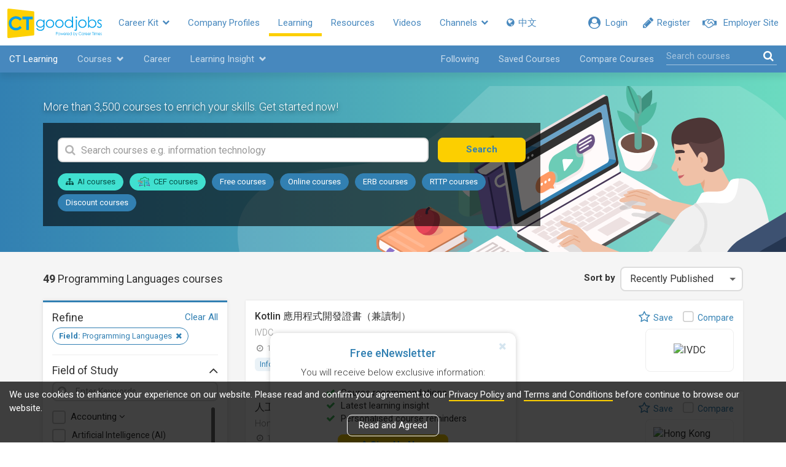

--- FILE ---
content_type: text/html; charset=utf-8
request_url: https://www2.ctgoodjobs.hk/Learning/Study/information-technology/programming-languages
body_size: 44313
content:
<!DOCTYPE html>
<html>
<head>
    
    <meta content="text/html; charset=utf-8" http-equiv="Content-Type" />
    <meta http-equiv="X-UA-Compatible" content="IE=edge">
    <meta name="viewport" content="width=device-width, initial-scale=1">
    <meta name="referrer" content="no-referrer-when-downgrade" />


    <link rel="canonical" href="https://www2.ctgoodjobs.hk/Learning/Study/information-technology/programming-languages" />
    <meta name="title" content="Information Technology Courses | CT Learning by CTgoodjobs">
    <meta name="description" content="CT Learning is one of the largest platform offering information technology courses for career enhancement in Hong Kong.">
    <meta name="keywords" content="IT, IT courses, information technology courses, IT certification courses, 資訊科技課程, short courses, 短期課程, part-time courses, 兼讀制課程, online courses, 網上課程, CEF courses, 持續進修基金課程, courses, 課程, 進修課程">
    <meta property="og:title" content="Information Technology Courses | CT Learning by CTgoodjobs" />
    <meta property="og:description" content="CT Learning is one of the largest platform offering information technology courses for career enhancement in Hong Kong.">
    <meta property="og:url" content="https://www2.ctgoodjobs.hk/Learning/Study/information-technology/programming-languages" />
            <meta property="og:image" content="https://www2.ctgoodjobs.hk/Content/images/ctgoodjobs_og.png" />
    

        <title>Information Technology Courses | CT Learning by CTgoodjobs</title>
    <link rel="stylesheet" type="text/css" href='https://fonts.googleapis.com/css?family=Roboto:300,400,500,700'>
    
    <link href="/Style/defaultcss?v=RfbPYJiT1p5v0IXzZc4WVNZwujlF2zZCf47wV2MTrqI1" rel="stylesheet"/>


    <link href="/Style/learningcss?v=6utz4CFxmGJbcDpatNdT0vciWL5hBXRnf0jxfFIhSdI1" rel="stylesheet"/>

    
    <script>
    var ct_site_path = 'https://www.ctgoodjobs.hk';
    var ct_net_site_path = 'https://www2.ctgoodjobs.hk';
    var service_path = 'https://service.ctgoodjobs.hk';
    var ctmsg_site_path = 'https://chat.ctgoodjobs.hk';
    var GAGlobalDimension = [];
    GAGlobalDimension[0] = null;
    GAGlobalDimension[1] = 'v20260125051059690386644';
    GAGlobalDimension[2] = 'ct';
    GAGlobalDimension[3] = 'N';
    GAGlobalDimension[4] = 'E';
    if ("LearningList" == "LearningDetail") {
        GAGlobalDimension[7] = "";
    }
    GAGlobalDimension[9] = "b";
    GAGlobalDimension[10] = "";
    GAGlobalDimension[14] = 'N';

    GAGlobalDimension[16] = 'BBB05D7284B3AFDC826DFA994057EAF2D4DA2480768818EFB8A6C602AEE3CCAC';
    
    
        GAGlobalDimension[20] = Date.now().toString();


    
    </script>

    <script>GAGlobalDimension[19] = 'learning';</script>
    
    <script async src="https://www.googletagmanager.com/gtag/js?id=AW-995402318"></script>
    <script>
        window.dataLayer = window.dataLayer || [];
        function gtag() { dataLayer.push(arguments); }
        gtag('js', new Date());
        gtag('config', 'AW-995402318');
    </script>

    <script>

        //For Google Advs
        var objPixelSetting = {};
        objPixelSetting.channelFunc = "ct_learning";
        objPixelSetting.page = "listing";
        </script>

    
        <script src="/bundles/defaultjs?v=b6IHqRJHaFdh0b73FwsuBb0uyrmpASJLeVUKFJD7F9E1"></script>

    
        <script language="javascript" src="https://www.ctgoodjobs.hk/js/pixel-setting-objPixelSetting.js?_v190220"></script>
    </head>

<body id="page-top" class="page-wrapper learning ">
    








<nav class="ct-m-nav">
    <div class="ct-nav clearfix">
        <div class="static">
            <div class="member-sec">
                
                <a class="prof-nav employer href-blank" style="visibility:hidden;" href="https://cthr.ctgoodjobs.hk?lang=e">
                    <div class="mem-icon">
                        <i class="fa fa-handshake-o" aria-hidden="true"></i>
                    </div>
                    <div class="prof-txt">Employer Site</div>
                </a>
                <a class="prof-nav member" style="display:none;" href="javascript:void(0)"></a>
                <a id="menu-bar-msg-button" class="prof-nav message" href="https://chat.ctgoodjobs.hk/message/chat" style="display:none;" target="_blank">
                    <span class="beta">New</span>
                    <div>
                        <i class="cus-icon cus-chating" aria-hidden="true"></i>
                        <span class="notify-dot" style="display:none;"></span>
                    </div>
                </a>
                <a class="prof-nav guest become-mem" style="visibility:hidden;" href="https://www.ctgoodjobs.hk/member/registration?lang=e">
                    <div class="mem-icon">
                        <i class="fa fa-pencil" aria-hidden="true"></i>
                    </div>
                    <div class="prof-txt">Register</div>
                </a>
                <a class="prof-nav guest" id="menu-login" style="display:none;" href="https://www.ctgoodjobs.hk/member/login/?lang=e&to=https%3a%2f%2fwww2.ctgoodjobs.hk%2fLearning%2fStudy%2finformation-technology%2fprogramming-languages">
                    <div class="mem-icon">
                        <i class="fa fa-user-circle" aria-hidden="true"></i>
                    </div>
                    <div class="prof-txt">Login</div>
                </a>
            </div> <!-- End of member-sec -->

            <div class="hide-nav" style="display:none;">
                <a class="more-nav" href="javascript:void(0)">
                    <span class="more-txt">More</span>
                    <span class="more-txt-m">Main Menu</span>
                    <i class="fa fa-chevron-down" aria-hidden="true"></i>
                </a>
            </div> <!-- End of hide-nav -->
        </div>

        <ul class="visible-links">
            <li><a class="ct-home" href='https://www.ctgoodjobs.hk?lang=e'><img src="/Content/images/ct-logo.svg"></a></li>
            <li class="sub tools">
                <a href="#">Career Kit <i class="fa fa-chevron-down" aria-hidden="true"></i></a>
                <ul class="submenu">
                    <li class="" alt="CareerMove"><a href="/CareerMove" alt="CareerMove"><i class="fa fa-angle-right" aria-hidden="true"></i> CareerMove</a></li>
                    <li class="" alt="SalaryCheck"><a href="/SalaryCheck" alt="SalaryCheck"><i class="fa fa-angle-right" aria-hidden="true"></i> SalaryCheck</a></li>
                    <li><a href="https://www.ctgoodjobs.hk/resources/articles/article-tool-listing.asp?lang=e" alt="Tools"><i class="fa fa-angle-right" aria-hidden="true"></i> Tools</a></li>
                </ul>
            </li>
            
            <li><a href='https://www.ctgoodjobs.hk/company/company_profile/index.asp?lang=e' alt="Company Profiles">Company Profiles</a></li>
            <li class="active" alt="Learning"><a href="/Learning">Learning</a></li>
            <li><a href='https://www.ctgoodjobs.hk/resources/?lang=e' alt="Resources">Resources</a></li>
            <li><a href='https://www.ctgoodjobs.hk/videos/?lang=e' alt="Videos">Videos</a></li>
            <li class="sub communities">
                <a href='#'>Channels <i class="fa fa-chevron-down" aria-hidden="true"></i></a>
                <ul class="submenu">
                    <li><a href="https://civilservice.ctgoodjobs.hk/" target="_blank"><i class="fa fa-angle-right" aria-hidden="true"></i> Civil Service</a></li>
                    <li><a href="https://finance.ctgoodjobs.hk" alt="Finance" target="_blank"><i class="fa fa-angle-right" aria-hidden="true"></i> Finance</a></li>
                    <li><a href="https://graduate.ctgoodjobs.hk" alt="Graduate" target="_blank"><i class="fa fa-angle-right" aria-hidden="true"></i> Graduate</a></li>
                    <li><a href="https://cthr.ctgoodjobs.hk?lang=e" alt="Human Resources" target="_blank"><i class="fa fa-angle-right" aria-hidden="true"></i> Human Resources</a></li>
                    <li><a href="https://it.ctgoodjobs.hk" alt="IT" target="_blank"><i class="fa fa-angle-right" aria-hidden="true"></i> IT</a></li>
                    <li><a href="https://ngo.ctgoodjobs.hk" alt="NGO" target="_blank"><i class="fa fa-angle-right" aria-hidden="true"></i> NGO</a></li>
                    <li><a href="https://pt.ctgoodjobs.hk" alt="PTgoodjobs (Website)" target="_blank"><i class="fa fa-angle-right" aria-hidden="true"></i> PTgoodjobs (Website)</a></li>
                    <li><a href="https://www.ctgoodjobs.hk/r/ptgoodjobs-sc" alt="PTgoodjobs (WhatsApp)" target="_blank"><i class="fa fa-angle-right" aria-hidden="true"></i> PTgoodjobs (WhatsApp)</a></li>
                </ul>
            </li>
            
            <li class="lang">
                                    <a id="lang" lang="zh-TW">
                        <span><i class="fa fa-globe" ></i> 中文</span>
                    </a>

            </li>
        </ul> <!-- End of visible-links -->

        <ul class="prof-links sub-nav closed clearfix show-employer-space">
            <li class="profile"><a target="_blank" href='https://www.ctgoodjobs.hk/account/profile/?lang=e' alt="Profile"><div class="icon"><i class="fa fa-id-card-o" aria-hidden="true"></i></div><span>Profile<span class="none"></span></span></a></li>
            <li class="cv"><a target="_blank" href='https://www.ctgoodjobs.hk/account/cv/?lang=e' alt="Saved Jobs"><div class="icon"><i class="fa fa-file-text-o" aria-hidden="true"></i></div><span>CV<span class="none"></span></span></a></li>
            <li class="saved-jobs"><a target="_blank" href='https://www.ctgoodjobs.hk/english/my_careertimes/job_saved.asp?lang=e&top=saved&jobdesc=&c=AL' alt="Saved Jobs"><div class="icon"><i class="fa fa-star" aria-hidden="true"></i></div><span>Saved Jobs<span class="none"></span></span></a></li>
            <li class="job-invitation"><a target="_blank" href='https://www.ctgoodjobs.hk/account/job-invitations/?lang=e' alt="Job Invitations"><div class="icon"><i class="fa fa-envelope-open-o" aria-hidden="true"></i></div><span>Job Invitations <span class="none"></span></span></a></li>
            <li class="setting"><a target="_blank" href='https://www.ctgoodjobs.hk/account/settings/account_setting.asp?lang=e' alt="Saved Jobs"><div class="icon"><i class="fa fa-cog" aria-hidden="true"></i></div><span>Settings<span class="none"></span></span></a></li>
            <li class="log-out"><a href='https://www.ctgoodjobs.hk/english/signup/logout.asp?lang=e&isRedirecToCurrent=Y&url=https%3a%2f%2fwww2.ctgoodjobs.hk%2fLearning%2fStudy%2finformation-technology%2fprogramming-languages' alt="Logout"><span>Logout</span></a></li>
        </ul> <!-- End of prof-links -->

        <ul class="hidden-links sub-nav dropdown-h closed clearfix"></ul>
    </div> <!-- End of ct-nav -->
</nav> <!-- End of ct-m-nav -->









<nav id="secNav" class="navbar navbar-default navbar-section sticky">
    <div class="container-fluid">
        <div class="navbar-header">
            <button type="button" class="navbar-toggle collapsed" data-toggle="collapse" data-target="#navbar-collapse">
                <span class="icon-bar"></span>
                <span class="icon-bar"></span>
                <span class="icon-bar"></span>
            </button>
            <a href="/Learning" class="navbar-brand action-log-click" data-log-bannername="nav-home">CT Learning</a>
        </div>
        <div class="collapse navbar-collapse" id="navbar-collapse">
            <ul class="nav navbar-nav">
                <li class="dropdown">
                    <a class="dropdown-toggle" data-toggle="dropdown" href="#">
                        Courses
                        <span class="glyphicon glyphicon-chevron-down"></span>
                    </a>
                    <div class="dropdown-menu clearfix">
                        <div class="filter-scroll">
                            <ul id="menu-fs" class="filter-list main">
                                <li class="sub-header">By Categroy</li>
                                <li><a class="single action-log-click" href="/Learning/Price/CEF#course-listing" data-log-bannername="nav-courses-cef">CEF courses</a></li>
                                <li class="sub-header">By Field of Study</li>
                                        <li><a href="javascript:void(0)" data-target="#menu-fs-095">Accounting<i class="fa fa-angle-right" aria-hidden="true"></i></a></li>
                                        <li><a href="/Learning/Study/artificial-intelligence-ai#course-listing" class="single action-log-click" data-log-bannername="nav-courses-fs" data-id="200">Artificial Intelligence (AI)</a></li>
                                        <li><a href="javascript:void(0)" data-target="#menu-fs-037">Building &amp; Construction<i class="fa fa-angle-right" aria-hidden="true"></i></a></li>
                                        <li><a href="javascript:void(0)" data-target="#menu-fs-014">Business Management<i class="fa fa-angle-right" aria-hidden="true"></i></a></li>
                                        <li><a href="/Learning/Study/communication#course-listing" class="single action-log-click" data-log-bannername="nav-courses-fs" data-id="173">Communication</a></li>
                                        <li><a href="javascript:void(0)" data-target="#menu-fs-036">Design<i class="fa fa-angle-right" aria-hidden="true"></i></a></li>
                                        <li><a href="/Learning/Study/disciplinary-security-management#course-listing" class="single action-log-click" data-log-bannername="nav-courses-fs" data-id="018">Disciplinary &amp; Security Management</a></li>
                                        <li><a href="javascript:void(0)" data-target="#menu-fs-019">Engineering Management<i class="fa fa-angle-right" aria-hidden="true"></i></a></li>
                                        <li><a href="javascript:void(0)" data-target="#menu-fs-038">Finance<i class="fa fa-angle-right" aria-hidden="true"></i></a></li>
                                        <li><a href="javascript:void(0)" data-target="#menu-fs-023">Health Care Management<i class="fa fa-angle-right" aria-hidden="true"></i></a></li>
                                        <li><a href="javascript:void(0)" data-target="#menu-fs-039">Hospitality &amp; Catering<i class="fa fa-angle-right" aria-hidden="true"></i></a></li>
                                        <li><a href="javascript:void(0)" data-target="#menu-fs-004">Human Resources<i class="fa fa-angle-right" aria-hidden="true"></i></a></li>
                                        <li><a href="javascript:void(0)" data-target="#menu-fs-003">Information Technology<i class="fa fa-angle-right" aria-hidden="true"></i></a></li>
                                        <li><a href="javascript:void(0)" data-target="#menu-fs-007">Language<i class="fa fa-angle-right" aria-hidden="true"></i></a></li>
                                        <li><a href="javascript:void(0)" data-target="#menu-fs-024">Legal &amp; Law<i class="fa fa-angle-right" aria-hidden="true"></i></a></li>
                                        <li><a href="javascript:void(0)" data-target="#menu-fs-025">Lifestyle / Beauty<i class="fa fa-angle-right" aria-hidden="true"></i></a></li>
                                        <li><a href="javascript:void(0)" data-target="#menu-fs-026">Logistics &amp; Supply Chain Management<i class="fa fa-angle-right" aria-hidden="true"></i></a></li>
                                        <li><a href="/Learning/Study/manufacturing#course-listing" class="single action-log-click" data-log-bannername="nav-courses-fs" data-id="044">Manufacturing</a></li>
                                        <li><a href="javascript:void(0)" data-target="#menu-fs-041">Marketing<i class="fa fa-angle-right" aria-hidden="true"></i></a></li>
                                        <li><a href="/Learning/Study/others#course-listing" class="single action-log-click" data-log-bannername="nav-courses-fs" data-id="035">Others</a></li>
                                        <li><a href="javascript:void(0)" data-target="#menu-fs-040">Personal Development<i class="fa fa-angle-right" aria-hidden="true"></i></a></li>
                                        <li><a href="javascript:void(0)" data-target="#menu-fs-189">Photography &amp; Videography<i class="fa fa-angle-right" aria-hidden="true"></i></a></li>
                                        <li><a href="javascript:void(0)" data-target="#menu-fs-029">Project Management<i class="fa fa-angle-right" aria-hidden="true"></i></a></li>
                                        <li><a href="/Learning/Study/property-rental-management#course-listing" class="single action-log-click" data-log-bannername="nav-courses-fs" data-id="030">Property &amp; Rental Management</a></li>
                                        <li><a href="/Learning/Study/purchasing-merchandising-management#course-listing" class="single action-log-click" data-log-bannername="nav-courses-fs" data-id="032">Purchasing &amp; Merchandising Management</a></li>
                                        <li><a href="/Learning/Study/quality-management#course-listing" class="single action-log-click" data-log-bannername="nav-courses-fs" data-id="033">Quality Management</a></li>
                                        <li><a href="javascript:void(0)" data-target="#menu-fs-010">Retail<i class="fa fa-angle-right" aria-hidden="true"></i></a></li>
                                        <li><a href="javascript:void(0)" data-target="#menu-fs-042">Sales<i class="fa fa-angle-right" aria-hidden="true"></i></a></li>
                                        <li><a href="javascript:void(0)" data-target="#menu-fs-012">Secretarial &amp; Administrative Studies<i class="fa fa-angle-right" aria-hidden="true"></i></a></li>
                                        <li><a href="/Learning/Study/travel-tourism#course-listing" class="single action-log-click" data-log-bannername="nav-courses-fs" data-id="043">Travel &amp; Tourism</a></li>
                            </ul>
                                    <ul id="menu-fs-095" class="filter-list sub">
                                        <li class="back"><a href="javascript:void(0)" data-target="#menu-fs"><i class="fa fa-angle-left" aria-hidden="true"></i> All fields of study</a></li>
                                        <li class="header">Accounting</li>
                                        <li><a href="/Learning/Study/accounting#course-listing" class="action-log-click" data-log-bannername="nav-courses-fs" data-id="095">All</a></li>
                                            <li><a href="/Learning/Study/accounting/bookkeeping#course-listing" class="action-log-click" data-log-bannername="nav-courses-fs" data-id="045">Bookkeeping</a></li>
                                            <li><a href="/Learning/Study/accounting/compliance#course-listing" class="action-log-click" data-log-bannername="nav-courses-fs" data-id="046">Compliance</a></li>
                                            <li><a href="/Learning/Study/accounting/payroll#course-listing" class="action-log-click" data-log-bannername="nav-courses-fs" data-id="047">Payroll</a></li>
                                            <li><a href="/Learning/Study/accounting/taxation#course-listing" class="action-log-click" data-log-bannername="nav-courses-fs" data-id="048">Taxation</a></li>
                                            <li><a href="/Learning/Study/accounting/general-others#course-listing" class="action-log-click" data-log-bannername="nav-courses-fs" data-id="049">General / Others</a></li>
                                    </ul>
                                    <ul id="menu-fs-037" class="filter-list sub">
                                        <li class="back"><a href="javascript:void(0)" data-target="#menu-fs"><i class="fa fa-angle-left" aria-hidden="true"></i> All fields of study</a></li>
                                        <li class="header">Building &amp; Construction</li>
                                        <li><a href="/Learning/Study/building-construction#course-listing" class="action-log-click" data-log-bannername="nav-courses-fs" data-id="037">All</a></li>
                                            <li><a href="/Learning/Study/building-construction/architecture#course-listing" class="action-log-click" data-log-bannername="nav-courses-fs" data-id="053">Architecture</a></li>
                                            <li><a href="/Learning/Study/building-construction/building-services#course-listing" class="action-log-click" data-log-bannername="nav-courses-fs" data-id="054">Building Services</a></li>
                                            <li><a href="/Learning/Study/building-construction/construction-management#course-listing" class="action-log-click" data-log-bannername="nav-courses-fs" data-id="055">Construction Management</a></li>
                                            <li><a href="/Learning/Study/building-construction/surveying#course-listing" class="action-log-click" data-log-bannername="nav-courses-fs" data-id="056">Surveying</a></li>
                                            <li><a href="/Learning/Study/building-construction/general-others#course-listing" class="action-log-click" data-log-bannername="nav-courses-fs" data-id="057">General / Others</a></li>
                                    </ul>
                                    <ul id="menu-fs-014" class="filter-list sub">
                                        <li class="back"><a href="javascript:void(0)" data-target="#menu-fs"><i class="fa fa-angle-left" aria-hidden="true"></i> All fields of study</a></li>
                                        <li class="header">Business Management</li>
                                        <li><a href="/Learning/Study/business-management#course-listing" class="action-log-click" data-log-bannername="nav-courses-fs" data-id="014">All</a></li>
                                            <li><a href="/Learning/Study/business-management/business-administration#course-listing" class="action-log-click" data-log-bannername="nav-courses-fs" data-id="050">Business Administration</a></li>
                                            <li><a href="/Learning/Study/business-management/business-studies#course-listing" class="action-log-click" data-log-bannername="nav-courses-fs" data-id="051">Business Studies</a></li>
                                            <li><a href="/Learning/Study/business-management/general-others#course-listing" class="action-log-click" data-log-bannername="nav-courses-fs" data-id="052">General / Others</a></li>
                                    </ul>
                                    <ul id="menu-fs-036" class="filter-list sub">
                                        <li class="back"><a href="javascript:void(0)" data-target="#menu-fs"><i class="fa fa-angle-left" aria-hidden="true"></i> All fields of study</a></li>
                                        <li class="header">Design</li>
                                        <li><a href="/Learning/Study/design#course-listing" class="action-log-click" data-log-bannername="nav-courses-fs" data-id="036">All</a></li>
                                            <li><a href="/Learning/Study/design/animation#course-listing" class="action-log-click" data-log-bannername="nav-courses-fs" data-id="059">Animation</a></li>
                                            <li><a href="/Learning/Study/design/architectural-design#course-listing" class="action-log-click" data-log-bannername="nav-courses-fs" data-id="058">Architectural Design</a></li>
                                            <li><a href="/Learning/Study/design/design-thinking#course-listing" class="action-log-click" data-log-bannername="nav-courses-fs" data-id="060">Design Thinking</a></li>
                                            <li><a href="/Learning/Study/design/fashion-design#course-listing" class="action-log-click" data-log-bannername="nav-courses-fs" data-id="061">Fashion Design</a></li>
                                            <li><a href="/Learning/Study/design/design-tools#course-listing" class="action-log-click" data-log-bannername="nav-courses-fs" data-id="174">Design Tools</a></li>
                                            <li><a href="/Learning/Study/design/graphic-design#course-listing" class="action-log-click" data-log-bannername="nav-courses-fs" data-id="062">Graphic Design</a></li>
                                            <li><a href="/Learning/Study/design/interior-design#course-listing" class="action-log-click" data-log-bannername="nav-courses-fs" data-id="063">Interior Design</a></li>
                                            <li><a href="/Learning/Study/design/game-design#course-listing" class="action-log-click" data-log-bannername="nav-courses-fs" data-id="175">Game Design</a></li>
                                            <li><a href="/Learning/Study/design/ui-ux-design#course-listing" class="action-log-click" data-log-bannername="nav-courses-fs" data-id="064">UI / UX Design</a></li>
                                            <li><a href="/Learning/Study/design/web-design#course-listing" class="action-log-click" data-log-bannername="nav-courses-fs" data-id="065">Web Design</a></li>
                                            <li><a href="/Learning/Study/design/general-others#course-listing" class="action-log-click" data-log-bannername="nav-courses-fs" data-id="066">General / Others</a></li>
                                    </ul>
                                    <ul id="menu-fs-019" class="filter-list sub">
                                        <li class="back"><a href="javascript:void(0)" data-target="#menu-fs"><i class="fa fa-angle-left" aria-hidden="true"></i> All fields of study</a></li>
                                        <li class="header">Engineering Management</li>
                                        <li><a href="/Learning/Study/engineering-management#course-listing" class="action-log-click" data-log-bannername="nav-courses-fs" data-id="019">All</a></li>
                                            <li><a href="/Learning/Study/engineering-management/algorithms#course-listing" class="action-log-click" data-log-bannername="nav-courses-fs" data-id="067">Algorithms</a></li>
                                            <li><a href="/Learning/Study/engineering-management/civil-engineering#course-listing" class="action-log-click" data-log-bannername="nav-courses-fs" data-id="068">Civil Engineering</a></li>
                                            <li><a href="/Learning/Study/engineering-management/electrical-engineering#course-listing" class="action-log-click" data-log-bannername="nav-courses-fs" data-id="069">Electrical Engineering</a></li>
                                            <li><a href="/Learning/Study/engineering-management/mechanical-engineering#course-listing" class="action-log-click" data-log-bannername="nav-courses-fs" data-id="070">Mechanical Engineering</a></li>
                                            <li><a href="/Learning/Study/engineering-management/robotics#course-listing" class="action-log-click" data-log-bannername="nav-courses-fs" data-id="071">Robotics</a></li>
                                            <li><a href="/Learning/Study/engineering-management/systems-engineering#course-listing" class="action-log-click" data-log-bannername="nav-courses-fs" data-id="072">Systems Engineering</a></li>
                                            <li><a href="/Learning/Study/engineering-management/general-others#course-listing" class="action-log-click" data-log-bannername="nav-courses-fs" data-id="073">General / Others</a></li>
                                    </ul>
                                    <ul id="menu-fs-038" class="filter-list sub">
                                        <li class="back"><a href="javascript:void(0)" data-target="#menu-fs"><i class="fa fa-angle-left" aria-hidden="true"></i> All fields of study</a></li>
                                        <li class="header">Finance</li>
                                        <li><a href="/Learning/Study/finance#course-listing" class="action-log-click" data-log-bannername="nav-courses-fs" data-id="038">All</a></li>
                                            <li><a href="/Learning/Study/finance/banking#course-listing" class="action-log-click" data-log-bannername="nav-courses-fs" data-id="074">Banking</a></li>
                                            <li><a href="/Learning/Study/finance/fintech#course-listing" class="action-log-click" data-log-bannername="nav-courses-fs" data-id="020">FinTech</a></li>
                                            <li><a href="/Learning/Study/finance/finance-certifications#course-listing" class="action-log-click" data-log-bannername="nav-courses-fs" data-id="188">Finance Certifications</a></li>
                                            <li><a href="/Learning/Study/finance/financial-analysis#course-listing" class="action-log-click" data-log-bannername="nav-courses-fs" data-id="075">Financial Analysis</a></li>
                                            <li><a href="/Learning/Study/finance/insurance#course-listing" class="action-log-click" data-log-bannername="nav-courses-fs" data-id="077">Insurance</a></li>
                                            <li><a href="/Learning/Study/finance/investment-trading-management#course-listing" class="action-log-click" data-log-bannername="nav-courses-fs" data-id="078">Investment &amp; Trading Management</a></li>
                                            <li><a href="/Learning/Study/finance/risk-management#course-listing" class="action-log-click" data-log-bannername="nav-courses-fs" data-id="079">Risk Management</a></li>
                                            <li><a href="/Learning/Study/finance/general-others#course-listing" class="action-log-click" data-log-bannername="nav-courses-fs" data-id="080">General / Others</a></li>
                                    </ul>
                                    <ul id="menu-fs-023" class="filter-list sub">
                                        <li class="back"><a href="javascript:void(0)" data-target="#menu-fs"><i class="fa fa-angle-left" aria-hidden="true"></i> All fields of study</a></li>
                                        <li class="header">Health Care Management</li>
                                        <li><a href="/Learning/Study/health-care-management#course-listing" class="action-log-click" data-log-bannername="nav-courses-fs" data-id="023">All</a></li>
                                            <li><a href="/Learning/Study/health-care-management/child-psychology-development#course-listing" class="action-log-click" data-log-bannername="nav-courses-fs" data-id="015">Child Psychology &amp; Development</a></li>
                                            <li><a href="/Learning/Study/health-care-management/food-safety#course-listing" class="action-log-click" data-log-bannername="nav-courses-fs" data-id="021">Food Safety</a></li>
                                            <li><a href="/Learning/Study/health-care-management/healthcare-management#course-listing" class="action-log-click" data-log-bannername="nav-courses-fs" data-id="083">Healthcare Management</a></li>
                                            <li><a href="/Learning/Study/health-care-management/nursing#course-listing" class="action-log-click" data-log-bannername="nav-courses-fs" data-id="084">Nursing</a></li>
                                            <li><a href="/Learning/Study/health-care-management/nutrition#course-listing" class="action-log-click" data-log-bannername="nav-courses-fs" data-id="085">Nutrition</a></li>
                                            <li><a href="/Learning/Study/health-care-management/pharmacy-medicine#course-listing" class="action-log-click" data-log-bannername="nav-courses-fs" data-id="087">Pharmacy / Medicine</a></li>
                                            <li><a href="/Learning/Study/health-care-management/physiotherapy#course-listing" class="action-log-click" data-log-bannername="nav-courses-fs" data-id="086">Physiotherapy</a></li>
                                            <li><a href="/Learning/Study/health-care-management/psychology#course-listing" class="action-log-click" data-log-bannername="nav-courses-fs" data-id="031">Psychology</a></li>
                                            <li><a href="/Learning/Study/health-care-management/sports#course-listing" class="action-log-click" data-log-bannername="nav-courses-fs" data-id="089">Sports</a></li>
                                            <li><a href="/Learning/Study/health-care-management/general-others#course-listing" class="action-log-click" data-log-bannername="nav-courses-fs" data-id="090">General / Others</a></li>
                                    </ul>
                                    <ul id="menu-fs-039" class="filter-list sub">
                                        <li class="back"><a href="javascript:void(0)" data-target="#menu-fs"><i class="fa fa-angle-left" aria-hidden="true"></i> All fields of study</a></li>
                                        <li class="header">Hospitality &amp; Catering</li>
                                        <li><a href="/Learning/Study/hospitality-catering#course-listing" class="action-log-click" data-log-bannername="nav-courses-fs" data-id="039">All</a></li>
                                            <li><a href="/Learning/Study/hospitality-catering/catering-management#course-listing" class="action-log-click" data-log-bannername="nav-courses-fs" data-id="091">Catering Management</a></li>
                                            <li><a href="/Learning/Study/hospitality-catering/event-planning-management#course-listing" class="action-log-click" data-log-bannername="nav-courses-fs" data-id="092">Event Planning/ Management</a></li>
                                            <li><a href="/Learning/Study/hospitality-catering/food-beverage#course-listing" class="action-log-click" data-log-bannername="nav-courses-fs" data-id="093">Food &amp; Beverage</a></li>
                                            <li><a href="/Learning/Study/hospitality-catering/hospitality#course-listing" class="action-log-click" data-log-bannername="nav-courses-fs" data-id="094">Hospitality</a></li>
                                            <li><a href="/Learning/Study/hospitality-catering/general-others#course-listing" class="action-log-click" data-log-bannername="nav-courses-fs" data-id="096">General / Others</a></li>
                                    </ul>
                                    <ul id="menu-fs-004" class="filter-list sub">
                                        <li class="back"><a href="javascript:void(0)" data-target="#menu-fs"><i class="fa fa-angle-left" aria-hidden="true"></i> All fields of study</a></li>
                                        <li class="header">Human Resources</li>
                                        <li><a href="/Learning/Study/human-resources#course-listing" class="action-log-click" data-log-bannername="nav-courses-fs" data-id="004">All</a></li>
                                            <li><a href="/Learning/Study/human-resources/employment-law#course-listing" class="action-log-click" data-log-bannername="nav-courses-fs" data-id="098">Employment Law</a></li>
                                            <li><a href="/Learning/Study/human-resources/executive-coaching#course-listing" class="action-log-click" data-log-bannername="nav-courses-fs" data-id="097">Executive Coaching</a></li>
                                            <li><a href="/Learning/Study/human-resources/hr-management#course-listing" class="action-log-click" data-log-bannername="nav-courses-fs" data-id="100">HR Management</a></li>
                                            <li><a href="/Learning/Study/human-resources/health-and-safety#course-listing" class="action-log-click" data-log-bannername="nav-courses-fs" data-id="099">Health and Safety</a></li>
                                            <li><a href="/Learning/Study/human-resources/leadership#course-listing" class="action-log-click" data-log-bannername="nav-courses-fs" data-id="101">Leadership</a></li>
                                            <li><a href="/Learning/Study/human-resources/learning-development#course-listing" class="action-log-click" data-log-bannername="nav-courses-fs" data-id="102">Learning &amp; Development</a></li>
                                            <li><a href="/Learning/Study/human-resources/recruitment#course-listing" class="action-log-click" data-log-bannername="nav-courses-fs" data-id="103">Recruitment</a></li>
                                            <li><a href="/Learning/Study/human-resources/team-management#course-listing" class="action-log-click" data-log-bannername="nav-courses-fs" data-id="104">Team Management</a></li>
                                            <li><a href="/Learning/Study/human-resources/general-others#course-listing" class="action-log-click" data-log-bannername="nav-courses-fs" data-id="105">General / Others</a></li>
                                    </ul>
                                    <ul id="menu-fs-003" class="filter-list sub">
                                        <li class="back"><a href="javascript:void(0)" data-target="#menu-fs"><i class="fa fa-angle-left" aria-hidden="true"></i> All fields of study</a></li>
                                        <li class="header">Information Technology</li>
                                        <li><a href="/Learning/Study/information-technology#course-listing" class="action-log-click" data-log-bannername="nav-courses-fs" data-id="003">All</a></li>
                                            <li><a href="/Learning/Study/information-technology/apple-workspace#course-listing" class="action-log-click" data-log-bannername="nav-courses-fs" data-id="183">Apple Workspace</a></li>
                                            <li><a href="/Learning/Study/information-technology/big-data-data-science#course-listing" class="action-log-click" data-log-bannername="nav-courses-fs" data-id="106">Big Data / Data Science</a></li>
                                            <li><a href="/Learning/Study/information-technology/database#course-listing" class="action-log-click" data-log-bannername="nav-courses-fs" data-id="107">Database</a></li>
                                            <li><a href="/Learning/Study/information-technology/ecommerce#course-listing" class="action-log-click" data-log-bannername="nav-courses-fs" data-id="108">Ecommerce</a></li>
                                            <li><a href="/Learning/Study/information-technology/game-development#course-listing" class="action-log-click" data-log-bannername="nav-courses-fs" data-id="176">Game Development</a></li>
                                            <li><a href="/Learning/Study/information-technology/google-workspace#course-listing" class="action-log-click" data-log-bannername="nav-courses-fs" data-id="184">Google Workspace</a></li>
                                            <li><a href="/Learning/Study/information-technology/hardware#course-listing" class="action-log-click" data-log-bannername="nav-courses-fs" data-id="180">Hardware</a></li>
                                            <li><a href="/Learning/Study/information-technology/it-certifications#course-listing" class="action-log-click" data-log-bannername="nav-courses-fs" data-id="181">IT Certifications</a></li>
                                            <li><a href="/Learning/Study/information-technology/microsoft-office#course-listing" class="action-log-click" data-log-bannername="nav-courses-fs" data-id="110">Microsoft Office</a></li>
                                            <li><a href="/Learning/Study/information-technology/mobile-app-and-web-development#course-listing" class="action-log-click" data-log-bannername="nav-courses-fs" data-id="111">Mobile App and Web Development</a></li>
                                            <li><a href="/Learning/Study/information-technology/network-security#course-listing" class="action-log-click" data-log-bannername="nav-courses-fs" data-id="112">Network &amp; Security</a></li>
                                            <li><a href="/Learning/Study/information-technology/no-code-development#course-listing" class="action-log-click" data-log-bannername="nav-courses-fs" data-id="177">No-Code Development</a></li>
                                            <li><a href="/Learning/Study/information-technology/operating-systems-servers#course-listing" class="action-log-click" data-log-bannername="nav-courses-fs" data-id="182">Operating Systems &amp; Servers</a></li>
                                            <li><a href="/Learning/Study/information-technology/oracle#course-listing" class="action-log-click" data-log-bannername="nav-courses-fs" data-id="185">Oracle</a></li>
                                            <li><a href="/Learning/Study/information-technology/other-software-tools#course-listing" class="action-log-click" data-log-bannername="nav-courses-fs" data-id="187">Other Software Tools</a></li>
                                            <li><a href="/Learning/Study/information-technology/programming-languages#course-listing" class="action-log-click" data-log-bannername="nav-courses-fs" data-id="109">Programming Languages</a></li>
                                            <li><a href="/Learning/Study/information-technology/sap#course-listing" class="action-log-click" data-log-bannername="nav-courses-fs" data-id="186">SAP</a></li>
                                            <li><a href="/Learning/Study/information-technology/software-development-tools#course-listing" class="action-log-click" data-log-bannername="nav-courses-fs" data-id="178">Software Development Tools</a></li>
                                            <li><a href="/Learning/Study/information-technology/software-engineering#course-listing" class="action-log-click" data-log-bannername="nav-courses-fs" data-id="113">Software Engineering</a></li>
                                            <li><a href="/Learning/Study/information-technology/software-testing#course-listing" class="action-log-click" data-log-bannername="nav-courses-fs" data-id="179">Software Testing</a></li>
                                            <li><a href="/Learning/Study/information-technology/general-others#course-listing" class="action-log-click" data-log-bannername="nav-courses-fs" data-id="114">General / Others</a></li>
                                    </ul>
                                    <ul id="menu-fs-007" class="filter-list sub">
                                        <li class="back"><a href="javascript:void(0)" data-target="#menu-fs"><i class="fa fa-angle-left" aria-hidden="true"></i> All fields of study</a></li>
                                        <li class="header">Language</li>
                                        <li><a href="/Learning/Study/language-communication#course-listing" class="action-log-click" data-log-bannername="nav-courses-fs" data-id="007">All</a></li>
                                            <li><a href="/Learning/Study/language-communication/chinese#course-listing" class="action-log-click" data-log-bannername="nav-courses-fs" data-id="115">Chinese</a></li>
                                            <li><a href="/Learning/Study/language-communication/english#course-listing" class="action-log-click" data-log-bannername="nav-courses-fs" data-id="116">English</a></li>
                                            <li><a href="/Learning/Study/language-communication/japanese#course-listing" class="action-log-click" data-log-bannername="nav-courses-fs" data-id="117">Japanese</a></li>
                                            <li><a href="/Learning/Study/language-communication/korean#course-listing" class="action-log-click" data-log-bannername="nav-courses-fs" data-id="118">Korean</a></li>
                                            <li><a href="/Learning/Study/language-communication/general-others#course-listing" class="action-log-click" data-log-bannername="nav-courses-fs" data-id="120">General / Others</a></li>
                                    </ul>
                                    <ul id="menu-fs-024" class="filter-list sub">
                                        <li class="back"><a href="javascript:void(0)" data-target="#menu-fs"><i class="fa fa-angle-left" aria-hidden="true"></i> All fields of study</a></li>
                                        <li class="header">Legal &amp; Law</li>
                                        <li><a href="/Learning/Study/legal-law#course-listing" class="action-log-click" data-log-bannername="nav-courses-fs" data-id="024">All</a></li>
                                            <li><a href="/Learning/Study/legal-law/business-commercial-law#course-listing" class="action-log-click" data-log-bannername="nav-courses-fs" data-id="121">Business / Commercial Law</a></li>
                                            <li><a href="/Learning/Study/legal-law/criminal-law#course-listing" class="action-log-click" data-log-bannername="nav-courses-fs" data-id="123">Criminal Law</a></li>
                                            <li><a href="/Learning/Study/legal-law/employment-law#course-listing" class="action-log-click" data-log-bannername="nav-courses-fs" data-id="125">Employment Law</a></li>
                                            <li><a href="/Learning/Study/legal-law/general-others#course-listing" class="action-log-click" data-log-bannername="nav-courses-fs" data-id="126">General / Others</a></li>
                                    </ul>
                                    <ul id="menu-fs-025" class="filter-list sub">
                                        <li class="back"><a href="javascript:void(0)" data-target="#menu-fs"><i class="fa fa-angle-left" aria-hidden="true"></i> All fields of study</a></li>
                                        <li class="header">Lifestyle / Beauty</li>
                                        <li><a href="/Learning/Study/lifestyle-beauty#course-listing" class="action-log-click" data-log-bannername="nav-courses-fs" data-id="025">All</a></li>
                                            <li><a href="/Learning/Study/lifestyle-beauty/beauty-makeup#course-listing" class="action-log-click" data-log-bannername="nav-courses-fs" data-id="127">Beauty &amp; Makeup</a></li>
                                            <li><a href="/Learning/Study/lifestyle-beauty/fashion#course-listing" class="action-log-click" data-log-bannername="nav-courses-fs" data-id="129">Fashion</a></li>
                                            <li><a href="/Learning/Study/lifestyle-beauty/food-beverage#course-listing" class="action-log-click" data-log-bannername="nav-courses-fs" data-id="128">Food &amp; Beverage</a></li>
                                            <li><a href="/Learning/Study/lifestyle-beauty/general-others#course-listing" class="action-log-click" data-log-bannername="nav-courses-fs" data-id="130">General / Others</a></li>
                                    </ul>
                                    <ul id="menu-fs-026" class="filter-list sub">
                                        <li class="back"><a href="javascript:void(0)" data-target="#menu-fs"><i class="fa fa-angle-left" aria-hidden="true"></i> All fields of study</a></li>
                                        <li class="header">Logistics &amp; Supply Chain Management</li>
                                        <li><a href="/Learning/Study/logistics-supply-chain-management#course-listing" class="action-log-click" data-log-bannername="nav-courses-fs" data-id="026">All</a></li>
                                            <li><a href="/Learning/Study/logistics-supply-chain-management/logistics#course-listing" class="action-log-click" data-log-bannername="nav-courses-fs" data-id="131">Logistics</a></li>
                                            <li><a href="/Learning/Study/logistics-supply-chain-management/shipping#course-listing" class="action-log-click" data-log-bannername="nav-courses-fs" data-id="132">Shipping</a></li>
                                            <li><a href="/Learning/Study/logistics-supply-chain-management/supply-chain-management#course-listing" class="action-log-click" data-log-bannername="nav-courses-fs" data-id="133">Supply Chain Management</a></li>
                                            <li><a href="/Learning/Study/logistics-supply-chain-management/warehouse#course-listing" class="action-log-click" data-log-bannername="nav-courses-fs" data-id="134">Warehouse</a></li>
                                            <li><a href="/Learning/Study/logistics-supply-chain-management/general-others#course-listing" class="action-log-click" data-log-bannername="nav-courses-fs" data-id="135">General / Others</a></li>
                                    </ul>
                                    <ul id="menu-fs-041" class="filter-list sub">
                                        <li class="back"><a href="javascript:void(0)" data-target="#menu-fs"><i class="fa fa-angle-left" aria-hidden="true"></i> All fields of study</a></li>
                                        <li class="header">Marketing</li>
                                        <li><a href="/Learning/Study/marketing#course-listing" class="action-log-click" data-log-bannername="nav-courses-fs" data-id="041">All</a></li>
                                            <li><a href="/Learning/Study/marketing/advertising#course-listing" class="action-log-click" data-log-bannername="nav-courses-fs" data-id="136">Advertising</a></li>
                                            <li><a href="/Learning/Study/marketing/analytics#course-listing" class="action-log-click" data-log-bannername="nav-courses-fs" data-id="137">Analytics</a></li>
                                            <li><a href="/Learning/Study/marketing/content-marketing#course-listing" class="action-log-click" data-log-bannername="nav-courses-fs" data-id="138">Content Marketing</a></li>
                                            <li><a href="/Learning/Study/marketing/digital-marketing#course-listing" class="action-log-click" data-log-bannername="nav-courses-fs" data-id="139">Digital Marketing</a></li>
                                            <li><a href="/Learning/Study/marketing/marketing-fundamentals#course-listing" class="action-log-click" data-log-bannername="nav-courses-fs" data-id="140">Marketing Fundamentals</a></li>
                                            <li><a href="/Learning/Study/marketing/public-relations#course-listing" class="action-log-click" data-log-bannername="nav-courses-fs" data-id="141">Public Relations</a></li>
                                            <li><a href="/Learning/Study/marketing/search-engine-optimization-seo#course-listing" class="action-log-click" data-log-bannername="nav-courses-fs" data-id="142">Search Engine Optimization (SEO)</a></li>
                                            <li><a href="/Learning/Study/marketing/social-media-marketing#course-listing" class="action-log-click" data-log-bannername="nav-courses-fs" data-id="143">Social Media Marketing</a></li>
                                            <li><a href="/Learning/Study/marketing/general-others#course-listing" class="action-log-click" data-log-bannername="nav-courses-fs" data-id="144">General / Others</a></li>
                                    </ul>
                                    <ul id="menu-fs-040" class="filter-list sub">
                                        <li class="back"><a href="javascript:void(0)" data-target="#menu-fs"><i class="fa fa-angle-left" aria-hidden="true"></i> All fields of study</a></li>
                                        <li class="header">Personal Development</li>
                                        <li><a href="/Learning/Study/personal-development#course-listing" class="action-log-click" data-log-bannername="nav-courses-fs" data-id="040">All</a></li>
                                            <li><a href="/Learning/Study/personal-development/career-development#course-listing" class="action-log-click" data-log-bannername="nav-courses-fs" data-id="145">Career Development</a></li>
                                            <li><a href="/Learning/Study/personal-development/communication#course-listing" class="action-log-click" data-log-bannername="nav-courses-fs" data-id="146">Communication</a></li>
                                            <li><a href="/Learning/Study/personal-development/leadership#course-listing" class="action-log-click" data-log-bannername="nav-courses-fs" data-id="147">Leadership</a></li>
                                            <li><a href="/Learning/Study/personal-development/life-coaching#course-listing" class="action-log-click" data-log-bannername="nav-courses-fs" data-id="148">Life coaching</a></li>
                                            <li><a href="/Learning/Study/personal-development/negotiation-skills#course-listing" class="action-log-click" data-log-bannername="nav-courses-fs" data-id="149">Negotiation Skills</a></li>
                                            <li><a href="/Learning/Study/personal-development/presentation-skills#course-listing" class="action-log-click" data-log-bannername="nav-courses-fs" data-id="150">Presentation Skills</a></li>
                                            <li><a href="/Learning/Study/personal-development/general-others#course-listing" class="action-log-click" data-log-bannername="nav-courses-fs" data-id="151">General / Others</a></li>
                                    </ul>
                                    <ul id="menu-fs-189" class="filter-list sub">
                                        <li class="back"><a href="javascript:void(0)" data-target="#menu-fs"><i class="fa fa-angle-left" aria-hidden="true"></i> All fields of study</a></li>
                                        <li class="header">Photography &amp; Videography</li>
                                        <li><a href="/Learning/Study/#course-listing" class="action-log-click" data-log-bannername="nav-courses-fs" data-id="189">All</a></li>
                                            <li><a href="/Learning/Study//commercial-photography#course-listing" class="action-log-click" data-log-bannername="nav-courses-fs" data-id="190">Commercial Photography</a></li>
                                            <li><a href="/Learning/Study//digital-photography#course-listing" class="action-log-click" data-log-bannername="nav-courses-fs" data-id="191">Digital Photography</a></li>
                                            <li><a href="/Learning/Study//photography#course-listing" class="action-log-click" data-log-bannername="nav-courses-fs" data-id="192">Photography</a></li>
                                            <li><a href="/Learning/Study//photography-tools#course-listing" class="action-log-click" data-log-bannername="nav-courses-fs" data-id="193">Photography Tools</a></li>
                                            <li><a href="/Learning/Study//portrait-photography#course-listing" class="action-log-click" data-log-bannername="nav-courses-fs" data-id="194">Portrait Photography</a></li>
                                            <li><a href="/Learning/Study//video-production#course-listing" class="action-log-click" data-log-bannername="nav-courses-fs" data-id="195">Video Production</a></li>
                                            <li><a href="/Learning/Study//general-others#course-listing" class="action-log-click" data-log-bannername="nav-courses-fs" data-id="196">General / Others</a></li>
                                    </ul>
                                    <ul id="menu-fs-029" class="filter-list sub">
                                        <li class="back"><a href="javascript:void(0)" data-target="#menu-fs"><i class="fa fa-angle-left" aria-hidden="true"></i> All fields of study</a></li>
                                        <li class="header">Project Management</li>
                                        <li><a href="/Learning/Study/project-management#course-listing" class="action-log-click" data-log-bannername="nav-courses-fs" data-id="029">All</a></li>
                                            <li><a href="/Learning/Study/project-management/agile#course-listing" class="action-log-click" data-log-bannername="nav-courses-fs" data-id="152">Agile</a></li>
                                            <li><a href="/Learning/Study/project-management/pmp#course-listing" class="action-log-click" data-log-bannername="nav-courses-fs" data-id="153">PMP</a></li>
                                            <li><a href="/Learning/Study/project-management/prince2#course-listing" class="action-log-click" data-log-bannername="nav-courses-fs" data-id="154">PRINCE2</a></li>
                                            <li><a href="/Learning/Study/project-management/scrum#course-listing" class="action-log-click" data-log-bannername="nav-courses-fs" data-id="155">Scrum</a></li>
                                            <li><a href="/Learning/Study/project-management/six-sigma#course-listing" class="action-log-click" data-log-bannername="nav-courses-fs" data-id="156">Six Sigma</a></li>
                                            <li><a href="/Learning/Study/project-management/general-others#course-listing" class="action-log-click" data-log-bannername="nav-courses-fs" data-id="157">General / Others</a></li>
                                    </ul>
                                    <ul id="menu-fs-010" class="filter-list sub">
                                        <li class="back"><a href="javascript:void(0)" data-target="#menu-fs"><i class="fa fa-angle-left" aria-hidden="true"></i> All fields of study</a></li>
                                        <li class="header">Retail</li>
                                        <li><a href="/Learning/Study/retail#course-listing" class="action-log-click" data-log-bannername="nav-courses-fs" data-id="010">All</a></li>
                                            <li><a href="/Learning/Study/retail/customer-service#course-listing" class="action-log-click" data-log-bannername="nav-courses-fs" data-id="159">Customer Service</a></li>
                                            <li><a href="/Learning/Study/retail/ecommerce#course-listing" class="action-log-click" data-log-bannername="nav-courses-fs" data-id="160">Ecommerce</a></li>
                                            <li><a href="/Learning/Study/retail/retail-management#course-listing" class="action-log-click" data-log-bannername="nav-courses-fs" data-id="161">Retail Management</a></li>
                                            <li><a href="/Learning/Study/retail/general-others#course-listing" class="action-log-click" data-log-bannername="nav-courses-fs" data-id="162">General / Others</a></li>
                                    </ul>
                                    <ul id="menu-fs-042" class="filter-list sub">
                                        <li class="back"><a href="javascript:void(0)" data-target="#menu-fs"><i class="fa fa-angle-left" aria-hidden="true"></i> All fields of study</a></li>
                                        <li class="header">Sales</li>
                                        <li><a href="/Learning/Study/sales#course-listing" class="action-log-click" data-log-bannername="nav-courses-fs" data-id="042">All</a></li>
                                            <li><a href="/Learning/Study/sales/account-management#course-listing" class="action-log-click" data-log-bannername="nav-courses-fs" data-id="163">Account Management</a></li>
                                            <li><a href="/Learning/Study/sales/business-development#course-listing" class="action-log-click" data-log-bannername="nav-courses-fs" data-id="164">Business Development</a></li>
                                            <li><a href="/Learning/Study/sales/customer-service#course-listing" class="action-log-click" data-log-bannername="nav-courses-fs" data-id="165">Customer Service</a></li>
                                            <li><a href="/Learning/Study/sales/sales-management#course-listing" class="action-log-click" data-log-bannername="nav-courses-fs" data-id="166">Sales Management</a></li>
                                            <li><a href="/Learning/Study/sales/general-others#course-listing" class="action-log-click" data-log-bannername="nav-courses-fs" data-id="167">General / Others</a></li>
                                    </ul>
                                    <ul id="menu-fs-012" class="filter-list sub">
                                        <li class="back"><a href="javascript:void(0)" data-target="#menu-fs"><i class="fa fa-angle-left" aria-hidden="true"></i> All fields of study</a></li>
                                        <li class="header">Secretarial &amp; Administrative Studies</li>
                                        <li><a href="/Learning/Study/secretarial-administrative-studies#course-listing" class="action-log-click" data-log-bannername="nav-courses-fs" data-id="012">All</a></li>
                                            <li><a href="/Learning/Study/secretarial-administrative-studies/administration#course-listing" class="action-log-click" data-log-bannername="nav-courses-fs" data-id="168">Administration</a></li>
                                            <li><a href="/Learning/Study/secretarial-administrative-studies/pa#course-listing" class="action-log-click" data-log-bannername="nav-courses-fs" data-id="169">PA</a></li>
                                            <li><a href="/Learning/Study/secretarial-administrative-studies/receptionist#course-listing" class="action-log-click" data-log-bannername="nav-courses-fs" data-id="170">Receptionist</a></li>
                                            <li><a href="/Learning/Study/secretarial-administrative-studies/secretary#course-listing" class="action-log-click" data-log-bannername="nav-courses-fs" data-id="171">Secretary</a></li>
                                            <li><a href="/Learning/Study/secretarial-administrative-studies/general-others#course-listing" class="action-log-click" data-log-bannername="nav-courses-fs" data-id="172">General / Others</a></li>
                                    </ul>
                        </div>
                    </div>
                </li>
                <li>
                    <a href="/Learning/Career" class="action-log-click" data-log-bannername="nav-career">Career</a>
                </li>
                <li>
                    <a class="dropdown-toggle" data-toggle="dropdown" href="#">
                        Learning Insight &nbsp;<span class="glyphicon glyphicon-chevron-down"></span>
                    </a>
                    <div class="dropdown-menu plain clearfix">
                        <ul>
                            <li><a href="https://www.ctgoodjobs.hk/article/category/1296/%E9%80%B2%E4%BF%AE%E6%94%BB%E7%95%A5" class="action-log-click" data-log-bannername="nav-learning-insight-home">Learning Insight Home</a></li>
                            <li><a href="https://www.ctgoodjobs.hk/promotions/cef/index.asp" target="_blank" class="action-log-click" data-log-bannername="nav-learning-insight-cef"><i class=" fa fa-angle-right" aria-hidden="true"></i> CEF Theme Page</a></li>
                            <li><a href="https://www.ctgoodjobs.hk/promotions/dse-2020/index.asp" target="_blank" class="action-log-click" data-log-bannername="nav-learning-insight-dse"><i class=" fa fa-angle-right" aria-hidden="true"></i> DSE Theme Page</a></li>
                        </ul>
                    </div>
                </li>
                <li class="mobile">
                    <a href="#browse-field-of-study-modal" data-toggle="modal">Courses</a>
                </li>
                
                <li class="mobile">
                    <a href="/Learning/Following" class="follow">
Following <span class="num" style="display: none;">0</span>                    </a>
                    </a>
                </li>
                <li class="mobile">
                    <a href="/Learning/saved-course" class="saved-course">
Saved Courses <span class="num" style="display: none;">0</span>                    </a>
                </li>
                
                <li class="mobile">
                    <a href="/Learning/Compare-course" class="compare-course">
Compare Courses <span class="num" style="display: none;">0</span>                    </a>
                </li>
            </ul>

            <ul class="nav navbar-nav nav-right">
                
                <li>
                    <a href="/Learning/following" class="follow">
Following <span class="num" style="display: none;">0</span>                    </a>
                </li>
                <li>
                    <a href="/Learning/saved-course" class="saved-course">
Saved Courses <span class="num" style="display: none;">0</span>                    </a>
                </li>
                
                <li class="dropdown compare-course-list">
                    <a href="javascript:void(0)" class="dropdown-toggle" data-toggle="dropdown">
Compare Courses <span class="num" style="display: none;">0</span>                    </a>
                    <div class="dropdown-menu clearfix">
                        <div class="header">Compare Courses<span class="desc">You can compare max. 3 courses at one time.</span></div>
                        <ul></ul>
                        <a href="/Learning/Compare-course" class="btn btn-def submit-hl-btn compare-btn"><span class="btn-txt">Compare Now</span></a>
                    </div>
                </li>
                <li>
                    <form class="searchbar" action="/Learning/List" method="get" autocomplete="off">
                        <input type="search" name="keyword" placeholder="Search courses">
                        <a class="submit-search" href="/Learning/List"><i class="fa fa-search" title="Search courses"></i></a>
                    </form>
                </li>
            </ul>
        </div> <!-- End of navbar-collapse -->
    </div> <!-- End of container-fluid -->
</nav>



<!-- Browse Fields of Study Modal -->
<div class="modal fade search-modal" id="browse-field-of-study-modal" tabindex="-1" role="dialog">
    <div class="modal-content">
        <div class="close-modal" data-dismiss="modal">
            <div class="lr"><div class="rl"></div></div>
        </div> <!-- End of close-modal -->

        <div class="container">
            <h2><i class="fa fa-graduation-cap" aria-hidden="true"></i>Field of Study</h2>
            <div class="modal-sec">
                <ul class="field-list">
                    <li class="sub-header">By Categroy</li>
                    <li><a class="single" href="/Learning/Price/CEF#course-listing">CEF courses</a></li>
                </ul>
                <ul class="field-list">
                    <li class="sub-header">By Field of Study</li>
                            <li>
                                <a href="javascript:void(0)" class="header" data-target="#field-menu-095">
                                    Accounting<i class="fa fa-angle-down" aria-hidden="true"></i>
                                </a>
                                <ul id="field-menu-095">
                                    <li><a href="/Learning/Study/accounting#course-listing">All</a></li>
                                        <li><a href="/Learning/Study/accounting/bookkeeping#course-listing">Bookkeeping</a></li>
                                        <li><a href="/Learning/Study/accounting/compliance#course-listing">Compliance</a></li>
                                        <li><a href="/Learning/Study/accounting/payroll#course-listing">Payroll</a></li>
                                        <li><a href="/Learning/Study/accounting/taxation#course-listing">Taxation</a></li>
                                        <li><a href="/Learning/Study/accounting/general-others#course-listing">General / Others</a></li>
                                </ul>
                            </li>
                            <li>
                                <a href="/Learning/Study/artificial-intelligence-ai#course-listing" class="header single">Artificial Intelligence (AI)</a>
                            </li> 
                            <li>
                                <a href="javascript:void(0)" class="header" data-target="#field-menu-037">
                                    Building &amp; Construction<i class="fa fa-angle-down" aria-hidden="true"></i>
                                </a>
                                <ul id="field-menu-037">
                                    <li><a href="/Learning/Study/building-construction#course-listing">All</a></li>
                                        <li><a href="/Learning/Study/building-construction/architecture#course-listing">Architecture</a></li>
                                        <li><a href="/Learning/Study/building-construction/building-services#course-listing">Building Services</a></li>
                                        <li><a href="/Learning/Study/building-construction/construction-management#course-listing">Construction Management</a></li>
                                        <li><a href="/Learning/Study/building-construction/surveying#course-listing">Surveying</a></li>
                                        <li><a href="/Learning/Study/building-construction/general-others#course-listing">General / Others</a></li>
                                </ul>
                            </li>
                            <li>
                                <a href="javascript:void(0)" class="header" data-target="#field-menu-014">
                                    Business Management<i class="fa fa-angle-down" aria-hidden="true"></i>
                                </a>
                                <ul id="field-menu-014">
                                    <li><a href="/Learning/Study/business-management#course-listing">All</a></li>
                                        <li><a href="/Learning/Study/business-management/business-administration#course-listing">Business Administration</a></li>
                                        <li><a href="/Learning/Study/business-management/business-studies#course-listing">Business Studies</a></li>
                                        <li><a href="/Learning/Study/business-management/general-others#course-listing">General / Others</a></li>
                                </ul>
                            </li>
                            <li>
                                <a href="/Learning/Study/communication#course-listing" class="header single">Communication</a>
                            </li> 
                            <li>
                                <a href="javascript:void(0)" class="header" data-target="#field-menu-036">
                                    Design<i class="fa fa-angle-down" aria-hidden="true"></i>
                                </a>
                                <ul id="field-menu-036">
                                    <li><a href="/Learning/Study/design#course-listing">All</a></li>
                                        <li><a href="/Learning/Study/design/animation#course-listing">Animation</a></li>
                                        <li><a href="/Learning/Study/design/architectural-design#course-listing">Architectural Design</a></li>
                                        <li><a href="/Learning/Study/design/design-thinking#course-listing">Design Thinking</a></li>
                                        <li><a href="/Learning/Study/design/fashion-design#course-listing">Fashion Design</a></li>
                                        <li><a href="/Learning/Study/design/design-tools#course-listing">Design Tools</a></li>
                                        <li><a href="/Learning/Study/design/graphic-design#course-listing">Graphic Design</a></li>
                                        <li><a href="/Learning/Study/design/interior-design#course-listing">Interior Design</a></li>
                                        <li><a href="/Learning/Study/design/game-design#course-listing">Game Design</a></li>
                                        <li><a href="/Learning/Study/design/ui-ux-design#course-listing">UI / UX Design</a></li>
                                        <li><a href="/Learning/Study/design/web-design#course-listing">Web Design</a></li>
                                        <li><a href="/Learning/Study/design/general-others#course-listing">General / Others</a></li>
                                </ul>
                            </li>
                            <li>
                                <a href="/Learning/Study/disciplinary-security-management#course-listing" class="header single">Disciplinary &amp; Security Management</a>
                            </li> 
                            <li>
                                <a href="javascript:void(0)" class="header" data-target="#field-menu-019">
                                    Engineering Management<i class="fa fa-angle-down" aria-hidden="true"></i>
                                </a>
                                <ul id="field-menu-019">
                                    <li><a href="/Learning/Study/engineering-management#course-listing">All</a></li>
                                        <li><a href="/Learning/Study/engineering-management/algorithms#course-listing">Algorithms</a></li>
                                        <li><a href="/Learning/Study/engineering-management/civil-engineering#course-listing">Civil Engineering</a></li>
                                        <li><a href="/Learning/Study/engineering-management/electrical-engineering#course-listing">Electrical Engineering</a></li>
                                        <li><a href="/Learning/Study/engineering-management/mechanical-engineering#course-listing">Mechanical Engineering</a></li>
                                        <li><a href="/Learning/Study/engineering-management/robotics#course-listing">Robotics</a></li>
                                        <li><a href="/Learning/Study/engineering-management/systems-engineering#course-listing">Systems Engineering</a></li>
                                        <li><a href="/Learning/Study/engineering-management/general-others#course-listing">General / Others</a></li>
                                </ul>
                            </li>
                            <li>
                                <a href="javascript:void(0)" class="header" data-target="#field-menu-038">
                                    Finance<i class="fa fa-angle-down" aria-hidden="true"></i>
                                </a>
                                <ul id="field-menu-038">
                                    <li><a href="/Learning/Study/finance#course-listing">All</a></li>
                                        <li><a href="/Learning/Study/finance/banking#course-listing">Banking</a></li>
                                        <li><a href="/Learning/Study/finance/fintech#course-listing">FinTech</a></li>
                                        <li><a href="/Learning/Study/finance/finance-certifications#course-listing">Finance Certifications</a></li>
                                        <li><a href="/Learning/Study/finance/financial-analysis#course-listing">Financial Analysis</a></li>
                                        <li><a href="/Learning/Study/finance/insurance#course-listing">Insurance</a></li>
                                        <li><a href="/Learning/Study/finance/investment-trading-management#course-listing">Investment &amp; Trading Management</a></li>
                                        <li><a href="/Learning/Study/finance/risk-management#course-listing">Risk Management</a></li>
                                        <li><a href="/Learning/Study/finance/general-others#course-listing">General / Others</a></li>
                                </ul>
                            </li>
                            <li>
                                <a href="javascript:void(0)" class="header" data-target="#field-menu-023">
                                    Health Care Management<i class="fa fa-angle-down" aria-hidden="true"></i>
                                </a>
                                <ul id="field-menu-023">
                                    <li><a href="/Learning/Study/health-care-management#course-listing">All</a></li>
                                        <li><a href="/Learning/Study/health-care-management/child-psychology-development#course-listing">Child Psychology &amp; Development</a></li>
                                        <li><a href="/Learning/Study/health-care-management/food-safety#course-listing">Food Safety</a></li>
                                        <li><a href="/Learning/Study/health-care-management/healthcare-management#course-listing">Healthcare Management</a></li>
                                        <li><a href="/Learning/Study/health-care-management/nursing#course-listing">Nursing</a></li>
                                        <li><a href="/Learning/Study/health-care-management/nutrition#course-listing">Nutrition</a></li>
                                        <li><a href="/Learning/Study/health-care-management/pharmacy-medicine#course-listing">Pharmacy / Medicine</a></li>
                                        <li><a href="/Learning/Study/health-care-management/physiotherapy#course-listing">Physiotherapy</a></li>
                                        <li><a href="/Learning/Study/health-care-management/psychology#course-listing">Psychology</a></li>
                                        <li><a href="/Learning/Study/health-care-management/sports#course-listing">Sports</a></li>
                                        <li><a href="/Learning/Study/health-care-management/general-others#course-listing">General / Others</a></li>
                                </ul>
                            </li>
                            <li>
                                <a href="javascript:void(0)" class="header" data-target="#field-menu-039">
                                    Hospitality &amp; Catering<i class="fa fa-angle-down" aria-hidden="true"></i>
                                </a>
                                <ul id="field-menu-039">
                                    <li><a href="/Learning/Study/hospitality-catering#course-listing">All</a></li>
                                        <li><a href="/Learning/Study/hospitality-catering/catering-management#course-listing">Catering Management</a></li>
                                        <li><a href="/Learning/Study/hospitality-catering/event-planning-management#course-listing">Event Planning/ Management</a></li>
                                        <li><a href="/Learning/Study/hospitality-catering/food-beverage#course-listing">Food &amp; Beverage</a></li>
                                        <li><a href="/Learning/Study/hospitality-catering/hospitality#course-listing">Hospitality</a></li>
                                        <li><a href="/Learning/Study/hospitality-catering/general-others#course-listing">General / Others</a></li>
                                </ul>
                            </li>
                            <li>
                                <a href="javascript:void(0)" class="header" data-target="#field-menu-004">
                                    Human Resources<i class="fa fa-angle-down" aria-hidden="true"></i>
                                </a>
                                <ul id="field-menu-004">
                                    <li><a href="/Learning/Study/human-resources#course-listing">All</a></li>
                                        <li><a href="/Learning/Study/human-resources/employment-law#course-listing">Employment Law</a></li>
                                        <li><a href="/Learning/Study/human-resources/executive-coaching#course-listing">Executive Coaching</a></li>
                                        <li><a href="/Learning/Study/human-resources/hr-management#course-listing">HR Management</a></li>
                                        <li><a href="/Learning/Study/human-resources/health-and-safety#course-listing">Health and Safety</a></li>
                                        <li><a href="/Learning/Study/human-resources/leadership#course-listing">Leadership</a></li>
                                        <li><a href="/Learning/Study/human-resources/learning-development#course-listing">Learning &amp; Development</a></li>
                                        <li><a href="/Learning/Study/human-resources/recruitment#course-listing">Recruitment</a></li>
                                        <li><a href="/Learning/Study/human-resources/team-management#course-listing">Team Management</a></li>
                                        <li><a href="/Learning/Study/human-resources/general-others#course-listing">General / Others</a></li>
                                </ul>
                            </li>
                            <li>
                                <a href="javascript:void(0)" class="header" data-target="#field-menu-003">
                                    Information Technology<i class="fa fa-angle-down" aria-hidden="true"></i>
                                </a>
                                <ul id="field-menu-003">
                                    <li><a href="/Learning/Study/information-technology#course-listing">All</a></li>
                                        <li><a href="/Learning/Study/information-technology/apple-workspace#course-listing">Apple Workspace</a></li>
                                        <li><a href="/Learning/Study/information-technology/big-data-data-science#course-listing">Big Data / Data Science</a></li>
                                        <li><a href="/Learning/Study/information-technology/database#course-listing">Database</a></li>
                                        <li><a href="/Learning/Study/information-technology/ecommerce#course-listing">Ecommerce</a></li>
                                        <li><a href="/Learning/Study/information-technology/game-development#course-listing">Game Development</a></li>
                                        <li><a href="/Learning/Study/information-technology/google-workspace#course-listing">Google Workspace</a></li>
                                        <li><a href="/Learning/Study/information-technology/hardware#course-listing">Hardware</a></li>
                                        <li><a href="/Learning/Study/information-technology/it-certifications#course-listing">IT Certifications</a></li>
                                        <li><a href="/Learning/Study/information-technology/microsoft-office#course-listing">Microsoft Office</a></li>
                                        <li><a href="/Learning/Study/information-technology/mobile-app-and-web-development#course-listing">Mobile App and Web Development</a></li>
                                        <li><a href="/Learning/Study/information-technology/network-security#course-listing">Network &amp; Security</a></li>
                                        <li><a href="/Learning/Study/information-technology/no-code-development#course-listing">No-Code Development</a></li>
                                        <li><a href="/Learning/Study/information-technology/operating-systems-servers#course-listing">Operating Systems &amp; Servers</a></li>
                                        <li><a href="/Learning/Study/information-technology/oracle#course-listing">Oracle</a></li>
                                        <li><a href="/Learning/Study/information-technology/other-software-tools#course-listing">Other Software Tools</a></li>
                                        <li><a href="/Learning/Study/information-technology/programming-languages#course-listing">Programming Languages</a></li>
                                        <li><a href="/Learning/Study/information-technology/sap#course-listing">SAP</a></li>
                                        <li><a href="/Learning/Study/information-technology/software-development-tools#course-listing">Software Development Tools</a></li>
                                        <li><a href="/Learning/Study/information-technology/software-engineering#course-listing">Software Engineering</a></li>
                                        <li><a href="/Learning/Study/information-technology/software-testing#course-listing">Software Testing</a></li>
                                        <li><a href="/Learning/Study/information-technology/general-others#course-listing">General / Others</a></li>
                                </ul>
                            </li>
                            <li>
                                <a href="javascript:void(0)" class="header" data-target="#field-menu-007">
                                    Language<i class="fa fa-angle-down" aria-hidden="true"></i>
                                </a>
                                <ul id="field-menu-007">
                                    <li><a href="/Learning/Study/language-communication#course-listing">All</a></li>
                                        <li><a href="/Learning/Study/language-communication/chinese#course-listing">Chinese</a></li>
                                        <li><a href="/Learning/Study/language-communication/english#course-listing">English</a></li>
                                        <li><a href="/Learning/Study/language-communication/japanese#course-listing">Japanese</a></li>
                                        <li><a href="/Learning/Study/language-communication/korean#course-listing">Korean</a></li>
                                        <li><a href="/Learning/Study/language-communication/general-others#course-listing">General / Others</a></li>
                                </ul>
                            </li>
                            <li>
                                <a href="javascript:void(0)" class="header" data-target="#field-menu-024">
                                    Legal &amp; Law<i class="fa fa-angle-down" aria-hidden="true"></i>
                                </a>
                                <ul id="field-menu-024">
                                    <li><a href="/Learning/Study/legal-law#course-listing">All</a></li>
                                        <li><a href="/Learning/Study/legal-law/business-commercial-law#course-listing">Business / Commercial Law</a></li>
                                        <li><a href="/Learning/Study/legal-law/criminal-law#course-listing">Criminal Law</a></li>
                                        <li><a href="/Learning/Study/legal-law/employment-law#course-listing">Employment Law</a></li>
                                        <li><a href="/Learning/Study/legal-law/general-others#course-listing">General / Others</a></li>
                                </ul>
                            </li>
                            <li>
                                <a href="javascript:void(0)" class="header" data-target="#field-menu-025">
                                    Lifestyle / Beauty<i class="fa fa-angle-down" aria-hidden="true"></i>
                                </a>
                                <ul id="field-menu-025">
                                    <li><a href="/Learning/Study/lifestyle-beauty#course-listing">All</a></li>
                                        <li><a href="/Learning/Study/lifestyle-beauty/beauty-makeup#course-listing">Beauty &amp; Makeup</a></li>
                                        <li><a href="/Learning/Study/lifestyle-beauty/fashion#course-listing">Fashion</a></li>
                                        <li><a href="/Learning/Study/lifestyle-beauty/food-beverage#course-listing">Food &amp; Beverage</a></li>
                                        <li><a href="/Learning/Study/lifestyle-beauty/general-others#course-listing">General / Others</a></li>
                                </ul>
                            </li>
                            <li>
                                <a href="javascript:void(0)" class="header" data-target="#field-menu-026">
                                    Logistics &amp; Supply Chain Management<i class="fa fa-angle-down" aria-hidden="true"></i>
                                </a>
                                <ul id="field-menu-026">
                                    <li><a href="/Learning/Study/logistics-supply-chain-management#course-listing">All</a></li>
                                        <li><a href="/Learning/Study/logistics-supply-chain-management/logistics#course-listing">Logistics</a></li>
                                        <li><a href="/Learning/Study/logistics-supply-chain-management/shipping#course-listing">Shipping</a></li>
                                        <li><a href="/Learning/Study/logistics-supply-chain-management/supply-chain-management#course-listing">Supply Chain Management</a></li>
                                        <li><a href="/Learning/Study/logistics-supply-chain-management/warehouse#course-listing">Warehouse</a></li>
                                        <li><a href="/Learning/Study/logistics-supply-chain-management/general-others#course-listing">General / Others</a></li>
                                </ul>
                            </li>
                            <li>
                                <a href="/Learning/Study/manufacturing#course-listing" class="header single">Manufacturing</a>
                            </li> 
                            <li>
                                <a href="javascript:void(0)" class="header" data-target="#field-menu-041">
                                    Marketing<i class="fa fa-angle-down" aria-hidden="true"></i>
                                </a>
                                <ul id="field-menu-041">
                                    <li><a href="/Learning/Study/marketing#course-listing">All</a></li>
                                        <li><a href="/Learning/Study/marketing/advertising#course-listing">Advertising</a></li>
                                        <li><a href="/Learning/Study/marketing/analytics#course-listing">Analytics</a></li>
                                        <li><a href="/Learning/Study/marketing/content-marketing#course-listing">Content Marketing</a></li>
                                        <li><a href="/Learning/Study/marketing/digital-marketing#course-listing">Digital Marketing</a></li>
                                        <li><a href="/Learning/Study/marketing/marketing-fundamentals#course-listing">Marketing Fundamentals</a></li>
                                        <li><a href="/Learning/Study/marketing/public-relations#course-listing">Public Relations</a></li>
                                        <li><a href="/Learning/Study/marketing/search-engine-optimization-seo#course-listing">Search Engine Optimization (SEO)</a></li>
                                        <li><a href="/Learning/Study/marketing/social-media-marketing#course-listing">Social Media Marketing</a></li>
                                        <li><a href="/Learning/Study/marketing/general-others#course-listing">General / Others</a></li>
                                </ul>
                            </li>
                            <li>
                                <a href="/Learning/Study/others#course-listing" class="header single">Others</a>
                            </li> 
                            <li>
                                <a href="javascript:void(0)" class="header" data-target="#field-menu-040">
                                    Personal Development<i class="fa fa-angle-down" aria-hidden="true"></i>
                                </a>
                                <ul id="field-menu-040">
                                    <li><a href="/Learning/Study/personal-development#course-listing">All</a></li>
                                        <li><a href="/Learning/Study/personal-development/career-development#course-listing">Career Development</a></li>
                                        <li><a href="/Learning/Study/personal-development/communication#course-listing">Communication</a></li>
                                        <li><a href="/Learning/Study/personal-development/leadership#course-listing">Leadership</a></li>
                                        <li><a href="/Learning/Study/personal-development/life-coaching#course-listing">Life coaching</a></li>
                                        <li><a href="/Learning/Study/personal-development/negotiation-skills#course-listing">Negotiation Skills</a></li>
                                        <li><a href="/Learning/Study/personal-development/presentation-skills#course-listing">Presentation Skills</a></li>
                                        <li><a href="/Learning/Study/personal-development/general-others#course-listing">General / Others</a></li>
                                </ul>
                            </li>
                            <li>
                                <a href="javascript:void(0)" class="header" data-target="#field-menu-189">
                                    Photography &amp; Videography<i class="fa fa-angle-down" aria-hidden="true"></i>
                                </a>
                                <ul id="field-menu-189">
                                    <li><a href="/Learning/Study/#course-listing">All</a></li>
                                        <li><a href="/Learning/Study//commercial-photography#course-listing">Commercial Photography</a></li>
                                        <li><a href="/Learning/Study//digital-photography#course-listing">Digital Photography</a></li>
                                        <li><a href="/Learning/Study//photography#course-listing">Photography</a></li>
                                        <li><a href="/Learning/Study//photography-tools#course-listing">Photography Tools</a></li>
                                        <li><a href="/Learning/Study//portrait-photography#course-listing">Portrait Photography</a></li>
                                        <li><a href="/Learning/Study//video-production#course-listing">Video Production</a></li>
                                        <li><a href="/Learning/Study//general-others#course-listing">General / Others</a></li>
                                </ul>
                            </li>
                            <li>
                                <a href="javascript:void(0)" class="header" data-target="#field-menu-029">
                                    Project Management<i class="fa fa-angle-down" aria-hidden="true"></i>
                                </a>
                                <ul id="field-menu-029">
                                    <li><a href="/Learning/Study/project-management#course-listing">All</a></li>
                                        <li><a href="/Learning/Study/project-management/agile#course-listing">Agile</a></li>
                                        <li><a href="/Learning/Study/project-management/pmp#course-listing">PMP</a></li>
                                        <li><a href="/Learning/Study/project-management/prince2#course-listing">PRINCE2</a></li>
                                        <li><a href="/Learning/Study/project-management/scrum#course-listing">Scrum</a></li>
                                        <li><a href="/Learning/Study/project-management/six-sigma#course-listing">Six Sigma</a></li>
                                        <li><a href="/Learning/Study/project-management/general-others#course-listing">General / Others</a></li>
                                </ul>
                            </li>
                            <li>
                                <a href="/Learning/Study/property-rental-management#course-listing" class="header single">Property &amp; Rental Management</a>
                            </li> 
                            <li>
                                <a href="/Learning/Study/purchasing-merchandising-management#course-listing" class="header single">Purchasing &amp; Merchandising Management</a>
                            </li> 
                            <li>
                                <a href="/Learning/Study/quality-management#course-listing" class="header single">Quality Management</a>
                            </li> 
                            <li>
                                <a href="javascript:void(0)" class="header" data-target="#field-menu-010">
                                    Retail<i class="fa fa-angle-down" aria-hidden="true"></i>
                                </a>
                                <ul id="field-menu-010">
                                    <li><a href="/Learning/Study/retail#course-listing">All</a></li>
                                        <li><a href="/Learning/Study/retail/customer-service#course-listing">Customer Service</a></li>
                                        <li><a href="/Learning/Study/retail/ecommerce#course-listing">Ecommerce</a></li>
                                        <li><a href="/Learning/Study/retail/retail-management#course-listing">Retail Management</a></li>
                                        <li><a href="/Learning/Study/retail/general-others#course-listing">General / Others</a></li>
                                </ul>
                            </li>
                            <li>
                                <a href="javascript:void(0)" class="header" data-target="#field-menu-042">
                                    Sales<i class="fa fa-angle-down" aria-hidden="true"></i>
                                </a>
                                <ul id="field-menu-042">
                                    <li><a href="/Learning/Study/sales#course-listing">All</a></li>
                                        <li><a href="/Learning/Study/sales/account-management#course-listing">Account Management</a></li>
                                        <li><a href="/Learning/Study/sales/business-development#course-listing">Business Development</a></li>
                                        <li><a href="/Learning/Study/sales/customer-service#course-listing">Customer Service</a></li>
                                        <li><a href="/Learning/Study/sales/sales-management#course-listing">Sales Management</a></li>
                                        <li><a href="/Learning/Study/sales/general-others#course-listing">General / Others</a></li>
                                </ul>
                            </li>
                            <li>
                                <a href="javascript:void(0)" class="header" data-target="#field-menu-012">
                                    Secretarial &amp; Administrative Studies<i class="fa fa-angle-down" aria-hidden="true"></i>
                                </a>
                                <ul id="field-menu-012">
                                    <li><a href="/Learning/Study/secretarial-administrative-studies#course-listing">All</a></li>
                                        <li><a href="/Learning/Study/secretarial-administrative-studies/administration#course-listing">Administration</a></li>
                                        <li><a href="/Learning/Study/secretarial-administrative-studies/pa#course-listing">PA</a></li>
                                        <li><a href="/Learning/Study/secretarial-administrative-studies/receptionist#course-listing">Receptionist</a></li>
                                        <li><a href="/Learning/Study/secretarial-administrative-studies/secretary#course-listing">Secretary</a></li>
                                        <li><a href="/Learning/Study/secretarial-administrative-studies/general-others#course-listing">General / Others</a></li>
                                </ul>
                            </li>
                            <li>
                                <a href="/Learning/Study/travel-tourism#course-listing" class="header single">Travel &amp; Tourism</a>
                            </li> 
                </ul>
            </div>
        </div>
    </div>
</div>

<header id="learning-listing">
    <div class="container">
        <div class="content">
            <div class="content-l">
                <p class="desc">More than 3,500 courses to enrich your skills. Get started now!</p>

<form id="search-panel-form" action="/Learning/List" method="get">
    <div class="search-panel">
        <div class="search-input">
            <div class="input-field">
                <input type="text" name="keyword" id="search-panel-keyword" class="form-control" placeholder="Search courses e.g. information technology" value="">
                <div class="icon l-icon"><i class="fa fa-search"></i></div>
            </div>
            <div class="submit">
                <a href="/Learning/List" class="btn btn-def submit-hl-btn submit-btn">Search</a>
            </div>
        </div>
        <div class="other-search">
            <ul class="inline-list">
                
                
                <li><a href="/Learning/Study/artificial-intelligence-ai#course-listing" class="btn btn-def round btn--course-hl action-log-click" data-log-bannername="quick-search-ai-course-btn"><i class="fa fa-sitemap"></i>AI courses</a></li>
                <li><a href="/Learning/Price/CEF#course-listing" class="btn btn-def round btn--course-hl action-log-click" data-log-bannername="quick-search-cef-btn"><img src="/Content/images/learning/cef_logo.svg" class="cef-logo" title="CEF Reimbursable">CEF courses</a></li>
                <li><a href="/Learning/Price/Free#course-listing" class="btn btn-def round action-log-click" data-log-bannername="quick-search-free-btn">Free courses</a></li>
                <li><a href="/Learning/Mode/Online#course-listing" class="btn btn-def round action-log-click" data-log-bannername="quick-search-online-btn">Online courses</a></li>
                <!--<li><a href="/Learning/CPD#course-listing" class="btn btn-def round action-log-click" data-log-bannername="quick-search-cpd-btn">CPD courses</a></li>-->
                <li><a href="/Learning/ERB#course-listing" class="btn btn-def round action-log-click" data-log-bannername="quick-search-erb-btn">ERB courses</a></li>
                <li><a href="/Learning/RTTP#course-listing" class="btn btn-def round action-log-click" data-log-bannername="quick-search-rttp-btn">RTTP courses</a></li>
                <li><a href="/Learning/Price/Discount#course-listing" class="btn btn-def round action-log-click" data-log-bannername="quick-search-discount-btn">Discount courses</a></li>
            </ul>
        </div>
    </div> <!-- End of search-panel -->
</form>            </div>
            <div class="content-r"></div>
        </div>
    </div>
    
    <picture class="key-art">
        <source media="(max-width: 480px)" srcset="/Content/images/learning/key-art-480.svg">
        <source media="(max-width: 768px)" srcset="/Content/images/learning/key-art-768.svg">
        <source media="(max-width: 992px)" srcset="/Content/images/learning/key-art-992.svg">
        <img src="/Content/images/learning/key-art.svg">
    </picture>
</header>




<section id="course-listing" class="thumb-list course-listing">
    <div class="container">
        <div class="thumb-list-header clearfix">

            <h3 class="title" id="title-w-name" style="display:none;"><span  class="data-total-count" style="font-weight: bold;">49</span> <span class="data-fs-show-name" style="font-weight: normal;"></span> courses</h3>
            <h3 class="title" id="title-wo-name" style="">
<span class="data-total-count" style="font-weight: bold;">49</span> <span class="data-related-text" data-text="related" style="font-weight:normal">Programming Languages</span> courses            </h3>
                    <div class="form-group sort-by clearfix" id="filter-list-sort-by" style="">
                        <label for="sort-by">Sort by</label>
                        <div class="select-field select-cus">
                            <span class="caret"></span>
                            <select class="form-control" name="sort-by">
                                    <option value="001" selected>Recently Published</option>
                                    <option value="002" >Most Popular</option>
                                    <option value="003" >Price - Low to High</option>
                                    <option value="004" >Price - High to Low</option>
                            </select>
                        </div>
                    </div>
        </div> <!-- End of thumb-list-header -->
        <ul id="filter-selected-list-inline" class="inline-list filter-selected">
            <li class="filter"><a href="#course-filter-modal" class="btn btn-def" data-toggle="modal"><i class="fa fa-filter i-left"></i>Filter</a></li>
        </ul>
        <div class="content">
                <div class="content-l">

<div class="filter-menu course-filter">
    <div id="filter-selected-list-refine-wrapper" class="filter-item refine" style="display:none;">
        <div class="item-title">Refine<a href="#" class="clear-all" id="filter-selected-list-clear-all">Clear All</a></div>
        <ul id="filter-selected-list-refine" class="filter-selected"></ul>
    </div>
        <div class="filter-item field-study" id="filter-list-field-study">
            <a href="javascript:void(0)" class="item-title" data-target="#filter-list-study">Field of Study<i class="fa fa-angle-up"></i></a>
            <div class="filter-list-w">
                <div class="keyword input-field">
                    <input type="text" name="keyword" id="filter-keyword-field-study" class="form-control filter-search" placeholder="Enter Keywords" autocomplete="off">
                    <div class="icon l-icon"><i class="fa fa-search"></i></div>
                </div>
                <div class="filter-scroll">
                    <ul id="filter-list-study" class="filter-list">
                        
                            <li class="subheader">
                                <div class="cb all">
                                    <input id="study-all-095-cb" class="checkbox-cus search-all-cb" name="study-all-095" type="checkbox" value="095" data-subgroup="095"  >
                                    <label for="study-all-095-cb" class="checkbox-cus-label">
                                        
                                    </label>
                                </div>
                                    <a class="subheader-label" href="javascript:void(0)" data-target="#study-095">Accounting <i class="fa fa-angle-down"></i> </a>
                            </li>
                                <li>
                                    <span class="subheader-label" style="display: none;">Accounting</span>
                                    <ul id="study-095" class="sub-filter-list">
                                        <li style="display: none;">
                                            <div class="cb all">
                                                <input id="study-all-095-cb-1" class="checkbox-cus search-all-cb" name="study-all-095" type="checkbox" value="095" data-subgroup="095"  >
                                                
                                                <label for="study-all-095-cb-1" class="checkbox-cus-label">All Accounting</label>
                                            </div>
                                        </li>
                                            <li>
                                                <div class="cb">
                                                    <input type="checkbox" id="filter-fieldStudy-045-cb" class="checkbox-cus" name="fieldStudy" value="045" data-subgroup="095"  >
                                                    <label for="filter-fieldStudy-045-cb" class="checkbox-cus-label">
Bookkeeping
                                                    </label>
                                                </div>
                                            </li>
                                            <li>
                                                <div class="cb">
                                                    <input type="checkbox" id="filter-fieldStudy-046-cb" class="checkbox-cus" name="fieldStudy" value="046" data-subgroup="095"  >
                                                    <label for="filter-fieldStudy-046-cb" class="checkbox-cus-label">
Compliance
                                                    </label>
                                                </div>
                                            </li>
                                            <li>
                                                <div class="cb">
                                                    <input type="checkbox" id="filter-fieldStudy-047-cb" class="checkbox-cus" name="fieldStudy" value="047" data-subgroup="095"  >
                                                    <label for="filter-fieldStudy-047-cb" class="checkbox-cus-label">
Payroll
                                                    </label>
                                                </div>
                                            </li>
                                            <li>
                                                <div class="cb">
                                                    <input type="checkbox" id="filter-fieldStudy-048-cb" class="checkbox-cus" name="fieldStudy" value="048" data-subgroup="095"  >
                                                    <label for="filter-fieldStudy-048-cb" class="checkbox-cus-label">
Taxation
                                                    </label>
                                                </div>
                                            </li>
                                            <li>
                                                <div class="cb">
                                                    <input type="checkbox" id="filter-fieldStudy-049-cb" class="checkbox-cus" name="fieldStudy" value="049" data-subgroup="095"  >
                                                    <label for="filter-fieldStudy-049-cb" class="checkbox-cus-label">
General / Others
                                                    </label>
                                                </div>
                                            </li>
                                    </ul>
                                </li>
                            <li class="">
                                <div class="cb all">
                                    <input id="study-all-200-cb" class="checkbox-cus search-all-cb" name="study-all-200" type="checkbox" value="200" data-subgroup="200"  >
                                    <label for="study-all-200-cb" class="checkbox-cus-label">
                                        
Artificial Intelligence (AI)                                    </label>
                                </div>
                            </li>
                            <li class="subheader">
                                <div class="cb all">
                                    <input id="study-all-037-cb" class="checkbox-cus search-all-cb" name="study-all-037" type="checkbox" value="037" data-subgroup="037"  >
                                    <label for="study-all-037-cb" class="checkbox-cus-label">
                                        
                                    </label>
                                </div>
                                    <a class="subheader-label" href="javascript:void(0)" data-target="#study-037">Building & Construction <i class="fa fa-angle-down"></i> </a>
                            </li>
                                <li>
                                    <span class="subheader-label" style="display: none;">Building & Construction</span>
                                    <ul id="study-037" class="sub-filter-list">
                                        <li style="display: none;">
                                            <div class="cb all">
                                                <input id="study-all-037-cb-1" class="checkbox-cus search-all-cb" name="study-all-037" type="checkbox" value="037" data-subgroup="037"  >
                                                
                                                <label for="study-all-037-cb-1" class="checkbox-cus-label">All Building & Construction</label>
                                            </div>
                                        </li>
                                            <li>
                                                <div class="cb">
                                                    <input type="checkbox" id="filter-fieldStudy-053-cb" class="checkbox-cus" name="fieldStudy" value="053" data-subgroup="037"  >
                                                    <label for="filter-fieldStudy-053-cb" class="checkbox-cus-label">
Architecture
                                                    </label>
                                                </div>
                                            </li>
                                            <li>
                                                <div class="cb">
                                                    <input type="checkbox" id="filter-fieldStudy-054-cb" class="checkbox-cus" name="fieldStudy" value="054" data-subgroup="037"  >
                                                    <label for="filter-fieldStudy-054-cb" class="checkbox-cus-label">
Building Services
                                                    </label>
                                                </div>
                                            </li>
                                            <li>
                                                <div class="cb">
                                                    <input type="checkbox" id="filter-fieldStudy-055-cb" class="checkbox-cus" name="fieldStudy" value="055" data-subgroup="037"  >
                                                    <label for="filter-fieldStudy-055-cb" class="checkbox-cus-label">
Construction Management
                                                    </label>
                                                </div>
                                            </li>
                                            <li>
                                                <div class="cb">
                                                    <input type="checkbox" id="filter-fieldStudy-056-cb" class="checkbox-cus" name="fieldStudy" value="056" data-subgroup="037"  >
                                                    <label for="filter-fieldStudy-056-cb" class="checkbox-cus-label">
Surveying
                                                    </label>
                                                </div>
                                            </li>
                                            <li>
                                                <div class="cb">
                                                    <input type="checkbox" id="filter-fieldStudy-057-cb" class="checkbox-cus" name="fieldStudy" value="057" data-subgroup="037"  >
                                                    <label for="filter-fieldStudy-057-cb" class="checkbox-cus-label">
General / Others
                                                    </label>
                                                </div>
                                            </li>
                                    </ul>
                                </li>
                            <li class="subheader">
                                <div class="cb all">
                                    <input id="study-all-014-cb" class="checkbox-cus search-all-cb" name="study-all-014" type="checkbox" value="014" data-subgroup="014"  >
                                    <label for="study-all-014-cb" class="checkbox-cus-label">
                                        
                                    </label>
                                </div>
                                    <a class="subheader-label" href="javascript:void(0)" data-target="#study-014">Business Management <i class="fa fa-angle-down"></i> </a>
                            </li>
                                <li>
                                    <span class="subheader-label" style="display: none;">Business Management</span>
                                    <ul id="study-014" class="sub-filter-list">
                                        <li style="display: none;">
                                            <div class="cb all">
                                                <input id="study-all-014-cb-1" class="checkbox-cus search-all-cb" name="study-all-014" type="checkbox" value="014" data-subgroup="014"  >
                                                
                                                <label for="study-all-014-cb-1" class="checkbox-cus-label">All Business Management</label>
                                            </div>
                                        </li>
                                            <li>
                                                <div class="cb">
                                                    <input type="checkbox" id="filter-fieldStudy-050-cb" class="checkbox-cus" name="fieldStudy" value="050" data-subgroup="014"  >
                                                    <label for="filter-fieldStudy-050-cb" class="checkbox-cus-label">
Business Administration
                                                    </label>
                                                </div>
                                            </li>
                                            <li>
                                                <div class="cb">
                                                    <input type="checkbox" id="filter-fieldStudy-051-cb" class="checkbox-cus" name="fieldStudy" value="051" data-subgroup="014"  >
                                                    <label for="filter-fieldStudy-051-cb" class="checkbox-cus-label">
Business Studies
                                                    </label>
                                                </div>
                                            </li>
                                            <li>
                                                <div class="cb">
                                                    <input type="checkbox" id="filter-fieldStudy-052-cb" class="checkbox-cus" name="fieldStudy" value="052" data-subgroup="014"  >
                                                    <label for="filter-fieldStudy-052-cb" class="checkbox-cus-label">
General / Others
                                                    </label>
                                                </div>
                                            </li>
                                    </ul>
                                </li>
                            <li class="">
                                <div class="cb all">
                                    <input id="study-all-173-cb" class="checkbox-cus search-all-cb" name="study-all-173" type="checkbox" value="173" data-subgroup="173"  >
                                    <label for="study-all-173-cb" class="checkbox-cus-label">
                                        
Communication                                    </label>
                                </div>
                            </li>
                            <li class="subheader">
                                <div class="cb all">
                                    <input id="study-all-036-cb" class="checkbox-cus search-all-cb" name="study-all-036" type="checkbox" value="036" data-subgroup="036"  >
                                    <label for="study-all-036-cb" class="checkbox-cus-label">
                                        
                                    </label>
                                </div>
                                    <a class="subheader-label" href="javascript:void(0)" data-target="#study-036">Design <i class="fa fa-angle-down"></i> </a>
                            </li>
                                <li>
                                    <span class="subheader-label" style="display: none;">Design</span>
                                    <ul id="study-036" class="sub-filter-list">
                                        <li style="display: none;">
                                            <div class="cb all">
                                                <input id="study-all-036-cb-1" class="checkbox-cus search-all-cb" name="study-all-036" type="checkbox" value="036" data-subgroup="036"  >
                                                
                                                <label for="study-all-036-cb-1" class="checkbox-cus-label">All Design</label>
                                            </div>
                                        </li>
                                            <li>
                                                <div class="cb">
                                                    <input type="checkbox" id="filter-fieldStudy-059-cb" class="checkbox-cus" name="fieldStudy" value="059" data-subgroup="036"  >
                                                    <label for="filter-fieldStudy-059-cb" class="checkbox-cus-label">
Animation
                                                    </label>
                                                </div>
                                            </li>
                                            <li>
                                                <div class="cb">
                                                    <input type="checkbox" id="filter-fieldStudy-058-cb" class="checkbox-cus" name="fieldStudy" value="058" data-subgroup="036"  >
                                                    <label for="filter-fieldStudy-058-cb" class="checkbox-cus-label">
Architectural Design
                                                    </label>
                                                </div>
                                            </li>
                                            <li>
                                                <div class="cb">
                                                    <input type="checkbox" id="filter-fieldStudy-060-cb" class="checkbox-cus" name="fieldStudy" value="060" data-subgroup="036"  >
                                                    <label for="filter-fieldStudy-060-cb" class="checkbox-cus-label">
Design Thinking
                                                    </label>
                                                </div>
                                            </li>
                                            <li>
                                                <div class="cb">
                                                    <input type="checkbox" id="filter-fieldStudy-061-cb" class="checkbox-cus" name="fieldStudy" value="061" data-subgroup="036"  >
                                                    <label for="filter-fieldStudy-061-cb" class="checkbox-cus-label">
Fashion Design
                                                    </label>
                                                </div>
                                            </li>
                                            <li>
                                                <div class="cb">
                                                    <input type="checkbox" id="filter-fieldStudy-174-cb" class="checkbox-cus" name="fieldStudy" value="174" data-subgroup="036"  >
                                                    <label for="filter-fieldStudy-174-cb" class="checkbox-cus-label">
Design Tools
                                                    </label>
                                                </div>
                                            </li>
                                            <li>
                                                <div class="cb">
                                                    <input type="checkbox" id="filter-fieldStudy-062-cb" class="checkbox-cus" name="fieldStudy" value="062" data-subgroup="036"  >
                                                    <label for="filter-fieldStudy-062-cb" class="checkbox-cus-label">
Graphic Design
                                                    </label>
                                                </div>
                                            </li>
                                            <li>
                                                <div class="cb">
                                                    <input type="checkbox" id="filter-fieldStudy-063-cb" class="checkbox-cus" name="fieldStudy" value="063" data-subgroup="036"  >
                                                    <label for="filter-fieldStudy-063-cb" class="checkbox-cus-label">
Interior Design
                                                    </label>
                                                </div>
                                            </li>
                                            <li>
                                                <div class="cb">
                                                    <input type="checkbox" id="filter-fieldStudy-175-cb" class="checkbox-cus" name="fieldStudy" value="175" data-subgroup="036"  >
                                                    <label for="filter-fieldStudy-175-cb" class="checkbox-cus-label">
Game Design
                                                    </label>
                                                </div>
                                            </li>
                                            <li>
                                                <div class="cb">
                                                    <input type="checkbox" id="filter-fieldStudy-064-cb" class="checkbox-cus" name="fieldStudy" value="064" data-subgroup="036"  >
                                                    <label for="filter-fieldStudy-064-cb" class="checkbox-cus-label">
UI / UX Design
                                                    </label>
                                                </div>
                                            </li>
                                            <li>
                                                <div class="cb">
                                                    <input type="checkbox" id="filter-fieldStudy-065-cb" class="checkbox-cus" name="fieldStudy" value="065" data-subgroup="036"  >
                                                    <label for="filter-fieldStudy-065-cb" class="checkbox-cus-label">
Web Design
                                                    </label>
                                                </div>
                                            </li>
                                            <li>
                                                <div class="cb">
                                                    <input type="checkbox" id="filter-fieldStudy-066-cb" class="checkbox-cus" name="fieldStudy" value="066" data-subgroup="036"  >
                                                    <label for="filter-fieldStudy-066-cb" class="checkbox-cus-label">
General / Others
                                                    </label>
                                                </div>
                                            </li>
                                    </ul>
                                </li>
                            <li class="">
                                <div class="cb all">
                                    <input id="study-all-018-cb" class="checkbox-cus search-all-cb" name="study-all-018" type="checkbox" value="018" data-subgroup="018"  >
                                    <label for="study-all-018-cb" class="checkbox-cus-label">
                                        
Disciplinary & Security Management                                    </label>
                                </div>
                            </li>
                            <li class="subheader">
                                <div class="cb all">
                                    <input id="study-all-019-cb" class="checkbox-cus search-all-cb" name="study-all-019" type="checkbox" value="019" data-subgroup="019"  >
                                    <label for="study-all-019-cb" class="checkbox-cus-label">
                                        
                                    </label>
                                </div>
                                    <a class="subheader-label" href="javascript:void(0)" data-target="#study-019">Engineering Management <i class="fa fa-angle-down"></i> </a>
                            </li>
                                <li>
                                    <span class="subheader-label" style="display: none;">Engineering Management</span>
                                    <ul id="study-019" class="sub-filter-list">
                                        <li style="display: none;">
                                            <div class="cb all">
                                                <input id="study-all-019-cb-1" class="checkbox-cus search-all-cb" name="study-all-019" type="checkbox" value="019" data-subgroup="019"  >
                                                
                                                <label for="study-all-019-cb-1" class="checkbox-cus-label">All Engineering Management</label>
                                            </div>
                                        </li>
                                            <li>
                                                <div class="cb">
                                                    <input type="checkbox" id="filter-fieldStudy-067-cb" class="checkbox-cus" name="fieldStudy" value="067" data-subgroup="019"  >
                                                    <label for="filter-fieldStudy-067-cb" class="checkbox-cus-label">
Algorithms
                                                    </label>
                                                </div>
                                            </li>
                                            <li>
                                                <div class="cb">
                                                    <input type="checkbox" id="filter-fieldStudy-068-cb" class="checkbox-cus" name="fieldStudy" value="068" data-subgroup="019"  >
                                                    <label for="filter-fieldStudy-068-cb" class="checkbox-cus-label">
Civil Engineering
                                                    </label>
                                                </div>
                                            </li>
                                            <li>
                                                <div class="cb">
                                                    <input type="checkbox" id="filter-fieldStudy-069-cb" class="checkbox-cus" name="fieldStudy" value="069" data-subgroup="019"  >
                                                    <label for="filter-fieldStudy-069-cb" class="checkbox-cus-label">
Electrical Engineering
                                                    </label>
                                                </div>
                                            </li>
                                            <li>
                                                <div class="cb">
                                                    <input type="checkbox" id="filter-fieldStudy-070-cb" class="checkbox-cus" name="fieldStudy" value="070" data-subgroup="019"  >
                                                    <label for="filter-fieldStudy-070-cb" class="checkbox-cus-label">
Mechanical Engineering
                                                    </label>
                                                </div>
                                            </li>
                                            <li>
                                                <div class="cb">
                                                    <input type="checkbox" id="filter-fieldStudy-071-cb" class="checkbox-cus" name="fieldStudy" value="071" data-subgroup="019"  >
                                                    <label for="filter-fieldStudy-071-cb" class="checkbox-cus-label">
Robotics
                                                    </label>
                                                </div>
                                            </li>
                                            <li>
                                                <div class="cb">
                                                    <input type="checkbox" id="filter-fieldStudy-072-cb" class="checkbox-cus" name="fieldStudy" value="072" data-subgroup="019"  >
                                                    <label for="filter-fieldStudy-072-cb" class="checkbox-cus-label">
Systems Engineering
                                                    </label>
                                                </div>
                                            </li>
                                            <li>
                                                <div class="cb">
                                                    <input type="checkbox" id="filter-fieldStudy-073-cb" class="checkbox-cus" name="fieldStudy" value="073" data-subgroup="019"  >
                                                    <label for="filter-fieldStudy-073-cb" class="checkbox-cus-label">
General / Others
                                                    </label>
                                                </div>
                                            </li>
                                    </ul>
                                </li>
                            <li class="subheader">
                                <div class="cb all">
                                    <input id="study-all-038-cb" class="checkbox-cus search-all-cb" name="study-all-038" type="checkbox" value="038" data-subgroup="038"  >
                                    <label for="study-all-038-cb" class="checkbox-cus-label">
                                        
                                    </label>
                                </div>
                                    <a class="subheader-label" href="javascript:void(0)" data-target="#study-038">Finance <i class="fa fa-angle-down"></i> </a>
                            </li>
                                <li>
                                    <span class="subheader-label" style="display: none;">Finance</span>
                                    <ul id="study-038" class="sub-filter-list">
                                        <li style="display: none;">
                                            <div class="cb all">
                                                <input id="study-all-038-cb-1" class="checkbox-cus search-all-cb" name="study-all-038" type="checkbox" value="038" data-subgroup="038"  >
                                                
                                                <label for="study-all-038-cb-1" class="checkbox-cus-label">All Finance</label>
                                            </div>
                                        </li>
                                            <li>
                                                <div class="cb">
                                                    <input type="checkbox" id="filter-fieldStudy-074-cb" class="checkbox-cus" name="fieldStudy" value="074" data-subgroup="038"  >
                                                    <label for="filter-fieldStudy-074-cb" class="checkbox-cus-label">
Banking
                                                    </label>
                                                </div>
                                            </li>
                                            <li>
                                                <div class="cb">
                                                    <input type="checkbox" id="filter-fieldStudy-020-cb" class="checkbox-cus" name="fieldStudy" value="020" data-subgroup="038"  >
                                                    <label for="filter-fieldStudy-020-cb" class="checkbox-cus-label">
FinTech
                                                    </label>
                                                </div>
                                            </li>
                                            <li>
                                                <div class="cb">
                                                    <input type="checkbox" id="filter-fieldStudy-188-cb" class="checkbox-cus" name="fieldStudy" value="188" data-subgroup="038"  >
                                                    <label for="filter-fieldStudy-188-cb" class="checkbox-cus-label">
Finance Certifications
                                                    </label>
                                                </div>
                                            </li>
                                            <li>
                                                <div class="cb">
                                                    <input type="checkbox" id="filter-fieldStudy-075-cb" class="checkbox-cus" name="fieldStudy" value="075" data-subgroup="038"  >
                                                    <label for="filter-fieldStudy-075-cb" class="checkbox-cus-label">
Financial Analysis
                                                    </label>
                                                </div>
                                            </li>
                                            <li>
                                                <div class="cb">
                                                    <input type="checkbox" id="filter-fieldStudy-077-cb" class="checkbox-cus" name="fieldStudy" value="077" data-subgroup="038"  >
                                                    <label for="filter-fieldStudy-077-cb" class="checkbox-cus-label">
Insurance
                                                    </label>
                                                </div>
                                            </li>
                                            <li>
                                                <div class="cb">
                                                    <input type="checkbox" id="filter-fieldStudy-078-cb" class="checkbox-cus" name="fieldStudy" value="078" data-subgroup="038"  >
                                                    <label for="filter-fieldStudy-078-cb" class="checkbox-cus-label">
Investment & Trading Management
                                                    </label>
                                                </div>
                                            </li>
                                            <li>
                                                <div class="cb">
                                                    <input type="checkbox" id="filter-fieldStudy-079-cb" class="checkbox-cus" name="fieldStudy" value="079" data-subgroup="038"  >
                                                    <label for="filter-fieldStudy-079-cb" class="checkbox-cus-label">
Risk Management
                                                    </label>
                                                </div>
                                            </li>
                                            <li>
                                                <div class="cb">
                                                    <input type="checkbox" id="filter-fieldStudy-080-cb" class="checkbox-cus" name="fieldStudy" value="080" data-subgroup="038"  >
                                                    <label for="filter-fieldStudy-080-cb" class="checkbox-cus-label">
General / Others
                                                    </label>
                                                </div>
                                            </li>
                                    </ul>
                                </li>
                            <li class="subheader">
                                <div class="cb all">
                                    <input id="study-all-023-cb" class="checkbox-cus search-all-cb" name="study-all-023" type="checkbox" value="023" data-subgroup="023"  >
                                    <label for="study-all-023-cb" class="checkbox-cus-label">
                                        
                                    </label>
                                </div>
                                    <a class="subheader-label" href="javascript:void(0)" data-target="#study-023">Health Care Management <i class="fa fa-angle-down"></i> </a>
                            </li>
                                <li>
                                    <span class="subheader-label" style="display: none;">Health Care Management</span>
                                    <ul id="study-023" class="sub-filter-list">
                                        <li style="display: none;">
                                            <div class="cb all">
                                                <input id="study-all-023-cb-1" class="checkbox-cus search-all-cb" name="study-all-023" type="checkbox" value="023" data-subgroup="023"  >
                                                
                                                <label for="study-all-023-cb-1" class="checkbox-cus-label">All Health Care Management</label>
                                            </div>
                                        </li>
                                            <li>
                                                <div class="cb">
                                                    <input type="checkbox" id="filter-fieldStudy-015-cb" class="checkbox-cus" name="fieldStudy" value="015" data-subgroup="023"  >
                                                    <label for="filter-fieldStudy-015-cb" class="checkbox-cus-label">
Child Psychology & Development
                                                    </label>
                                                </div>
                                            </li>
                                            <li>
                                                <div class="cb">
                                                    <input type="checkbox" id="filter-fieldStudy-021-cb" class="checkbox-cus" name="fieldStudy" value="021" data-subgroup="023"  >
                                                    <label for="filter-fieldStudy-021-cb" class="checkbox-cus-label">
Food Safety
                                                    </label>
                                                </div>
                                            </li>
                                            <li>
                                                <div class="cb">
                                                    <input type="checkbox" id="filter-fieldStudy-083-cb" class="checkbox-cus" name="fieldStudy" value="083" data-subgroup="023"  >
                                                    <label for="filter-fieldStudy-083-cb" class="checkbox-cus-label">
Healthcare Management
                                                    </label>
                                                </div>
                                            </li>
                                            <li>
                                                <div class="cb">
                                                    <input type="checkbox" id="filter-fieldStudy-084-cb" class="checkbox-cus" name="fieldStudy" value="084" data-subgroup="023"  >
                                                    <label for="filter-fieldStudy-084-cb" class="checkbox-cus-label">
Nursing
                                                    </label>
                                                </div>
                                            </li>
                                            <li>
                                                <div class="cb">
                                                    <input type="checkbox" id="filter-fieldStudy-085-cb" class="checkbox-cus" name="fieldStudy" value="085" data-subgroup="023"  >
                                                    <label for="filter-fieldStudy-085-cb" class="checkbox-cus-label">
Nutrition
                                                    </label>
                                                </div>
                                            </li>
                                            <li>
                                                <div class="cb">
                                                    <input type="checkbox" id="filter-fieldStudy-087-cb" class="checkbox-cus" name="fieldStudy" value="087" data-subgroup="023"  >
                                                    <label for="filter-fieldStudy-087-cb" class="checkbox-cus-label">
Pharmacy / Medicine
                                                    </label>
                                                </div>
                                            </li>
                                            <li>
                                                <div class="cb">
                                                    <input type="checkbox" id="filter-fieldStudy-086-cb" class="checkbox-cus" name="fieldStudy" value="086" data-subgroup="023"  >
                                                    <label for="filter-fieldStudy-086-cb" class="checkbox-cus-label">
Physiotherapy
                                                    </label>
                                                </div>
                                            </li>
                                            <li>
                                                <div class="cb">
                                                    <input type="checkbox" id="filter-fieldStudy-031-cb" class="checkbox-cus" name="fieldStudy" value="031" data-subgroup="023"  >
                                                    <label for="filter-fieldStudy-031-cb" class="checkbox-cus-label">
Psychology
                                                    </label>
                                                </div>
                                            </li>
                                            <li>
                                                <div class="cb">
                                                    <input type="checkbox" id="filter-fieldStudy-089-cb" class="checkbox-cus" name="fieldStudy" value="089" data-subgroup="023"  >
                                                    <label for="filter-fieldStudy-089-cb" class="checkbox-cus-label">
Sports
                                                    </label>
                                                </div>
                                            </li>
                                            <li>
                                                <div class="cb">
                                                    <input type="checkbox" id="filter-fieldStudy-090-cb" class="checkbox-cus" name="fieldStudy" value="090" data-subgroup="023"  >
                                                    <label for="filter-fieldStudy-090-cb" class="checkbox-cus-label">
General / Others
                                                    </label>
                                                </div>
                                            </li>
                                    </ul>
                                </li>
                            <li class="subheader">
                                <div class="cb all">
                                    <input id="study-all-039-cb" class="checkbox-cus search-all-cb" name="study-all-039" type="checkbox" value="039" data-subgroup="039"  >
                                    <label for="study-all-039-cb" class="checkbox-cus-label">
                                        
                                    </label>
                                </div>
                                    <a class="subheader-label" href="javascript:void(0)" data-target="#study-039">Hospitality & Catering <i class="fa fa-angle-down"></i> </a>
                            </li>
                                <li>
                                    <span class="subheader-label" style="display: none;">Hospitality & Catering</span>
                                    <ul id="study-039" class="sub-filter-list">
                                        <li style="display: none;">
                                            <div class="cb all">
                                                <input id="study-all-039-cb-1" class="checkbox-cus search-all-cb" name="study-all-039" type="checkbox" value="039" data-subgroup="039"  >
                                                
                                                <label for="study-all-039-cb-1" class="checkbox-cus-label">All Hospitality & Catering</label>
                                            </div>
                                        </li>
                                            <li>
                                                <div class="cb">
                                                    <input type="checkbox" id="filter-fieldStudy-091-cb" class="checkbox-cus" name="fieldStudy" value="091" data-subgroup="039"  >
                                                    <label for="filter-fieldStudy-091-cb" class="checkbox-cus-label">
Catering Management
                                                    </label>
                                                </div>
                                            </li>
                                            <li>
                                                <div class="cb">
                                                    <input type="checkbox" id="filter-fieldStudy-092-cb" class="checkbox-cus" name="fieldStudy" value="092" data-subgroup="039"  >
                                                    <label for="filter-fieldStudy-092-cb" class="checkbox-cus-label">
Event Planning/ Management
                                                    </label>
                                                </div>
                                            </li>
                                            <li>
                                                <div class="cb">
                                                    <input type="checkbox" id="filter-fieldStudy-093-cb" class="checkbox-cus" name="fieldStudy" value="093" data-subgroup="039"  >
                                                    <label for="filter-fieldStudy-093-cb" class="checkbox-cus-label">
Food & Beverage
                                                    </label>
                                                </div>
                                            </li>
                                            <li>
                                                <div class="cb">
                                                    <input type="checkbox" id="filter-fieldStudy-094-cb" class="checkbox-cus" name="fieldStudy" value="094" data-subgroup="039"  >
                                                    <label for="filter-fieldStudy-094-cb" class="checkbox-cus-label">
Hospitality
                                                    </label>
                                                </div>
                                            </li>
                                            <li>
                                                <div class="cb">
                                                    <input type="checkbox" id="filter-fieldStudy-096-cb" class="checkbox-cus" name="fieldStudy" value="096" data-subgroup="039"  >
                                                    <label for="filter-fieldStudy-096-cb" class="checkbox-cus-label">
General / Others
                                                    </label>
                                                </div>
                                            </li>
                                    </ul>
                                </li>
                            <li class="subheader">
                                <div class="cb all">
                                    <input id="study-all-004-cb" class="checkbox-cus search-all-cb" name="study-all-004" type="checkbox" value="004" data-subgroup="004"  >
                                    <label for="study-all-004-cb" class="checkbox-cus-label">
                                        
                                    </label>
                                </div>
                                    <a class="subheader-label" href="javascript:void(0)" data-target="#study-004">Human Resources <i class="fa fa-angle-down"></i> </a>
                            </li>
                                <li>
                                    <span class="subheader-label" style="display: none;">Human Resources</span>
                                    <ul id="study-004" class="sub-filter-list">
                                        <li style="display: none;">
                                            <div class="cb all">
                                                <input id="study-all-004-cb-1" class="checkbox-cus search-all-cb" name="study-all-004" type="checkbox" value="004" data-subgroup="004"  >
                                                
                                                <label for="study-all-004-cb-1" class="checkbox-cus-label">All Human Resources</label>
                                            </div>
                                        </li>
                                            <li>
                                                <div class="cb">
                                                    <input type="checkbox" id="filter-fieldStudy-098-cb" class="checkbox-cus" name="fieldStudy" value="098" data-subgroup="004"  >
                                                    <label for="filter-fieldStudy-098-cb" class="checkbox-cus-label">
Employment Law
                                                    </label>
                                                </div>
                                            </li>
                                            <li>
                                                <div class="cb">
                                                    <input type="checkbox" id="filter-fieldStudy-097-cb" class="checkbox-cus" name="fieldStudy" value="097" data-subgroup="004"  >
                                                    <label for="filter-fieldStudy-097-cb" class="checkbox-cus-label">
Executive Coaching
                                                    </label>
                                                </div>
                                            </li>
                                            <li>
                                                <div class="cb">
                                                    <input type="checkbox" id="filter-fieldStudy-100-cb" class="checkbox-cus" name="fieldStudy" value="100" data-subgroup="004"  >
                                                    <label for="filter-fieldStudy-100-cb" class="checkbox-cus-label">
HR Management
                                                    </label>
                                                </div>
                                            </li>
                                            <li>
                                                <div class="cb">
                                                    <input type="checkbox" id="filter-fieldStudy-099-cb" class="checkbox-cus" name="fieldStudy" value="099" data-subgroup="004"  >
                                                    <label for="filter-fieldStudy-099-cb" class="checkbox-cus-label">
Health and Safety
                                                    </label>
                                                </div>
                                            </li>
                                            <li>
                                                <div class="cb">
                                                    <input type="checkbox" id="filter-fieldStudy-101-cb" class="checkbox-cus" name="fieldStudy" value="101" data-subgroup="004"  >
                                                    <label for="filter-fieldStudy-101-cb" class="checkbox-cus-label">
Leadership
                                                    </label>
                                                </div>
                                            </li>
                                            <li>
                                                <div class="cb">
                                                    <input type="checkbox" id="filter-fieldStudy-102-cb" class="checkbox-cus" name="fieldStudy" value="102" data-subgroup="004"  >
                                                    <label for="filter-fieldStudy-102-cb" class="checkbox-cus-label">
Learning & Development
                                                    </label>
                                                </div>
                                            </li>
                                            <li>
                                                <div class="cb">
                                                    <input type="checkbox" id="filter-fieldStudy-103-cb" class="checkbox-cus" name="fieldStudy" value="103" data-subgroup="004"  >
                                                    <label for="filter-fieldStudy-103-cb" class="checkbox-cus-label">
Recruitment
                                                    </label>
                                                </div>
                                            </li>
                                            <li>
                                                <div class="cb">
                                                    <input type="checkbox" id="filter-fieldStudy-104-cb" class="checkbox-cus" name="fieldStudy" value="104" data-subgroup="004"  >
                                                    <label for="filter-fieldStudy-104-cb" class="checkbox-cus-label">
Team Management
                                                    </label>
                                                </div>
                                            </li>
                                            <li>
                                                <div class="cb">
                                                    <input type="checkbox" id="filter-fieldStudy-105-cb" class="checkbox-cus" name="fieldStudy" value="105" data-subgroup="004"  >
                                                    <label for="filter-fieldStudy-105-cb" class="checkbox-cus-label">
General / Others
                                                    </label>
                                                </div>
                                            </li>
                                    </ul>
                                </li>
                            <li class="subheader">
                                <div class="cb all">
                                    <input id="study-all-003-cb" class="checkbox-cus search-all-cb" name="study-all-003" type="checkbox" value="003" data-subgroup="003"  >
                                    <label for="study-all-003-cb" class="checkbox-cus-label">
                                        
                                    </label>
                                </div>
                                    <a class="subheader-label" href="javascript:void(0)" data-target="#study-003">Information Technology <i class="fa fa-angle-down"></i> </a>
                            </li>
                                <li>
                                    <span class="subheader-label" style="display: none;">Information Technology</span>
                                    <ul id="study-003" class="sub-filter-list">
                                        <li style="display: none;">
                                            <div class="cb all">
                                                <input id="study-all-003-cb-1" class="checkbox-cus search-all-cb" name="study-all-003" type="checkbox" value="003" data-subgroup="003"  >
                                                
                                                <label for="study-all-003-cb-1" class="checkbox-cus-label">All Information Technology</label>
                                            </div>
                                        </li>
                                            <li>
                                                <div class="cb">
                                                    <input type="checkbox" id="filter-fieldStudy-183-cb" class="checkbox-cus" name="fieldStudy" value="183" data-subgroup="003"  >
                                                    <label for="filter-fieldStudy-183-cb" class="checkbox-cus-label">
Apple Workspace
                                                    </label>
                                                </div>
                                            </li>
                                            <li>
                                                <div class="cb">
                                                    <input type="checkbox" id="filter-fieldStudy-106-cb" class="checkbox-cus" name="fieldStudy" value="106" data-subgroup="003"  >
                                                    <label for="filter-fieldStudy-106-cb" class="checkbox-cus-label">
Big Data / Data Science
                                                    </label>
                                                </div>
                                            </li>
                                            <li>
                                                <div class="cb">
                                                    <input type="checkbox" id="filter-fieldStudy-107-cb" class="checkbox-cus" name="fieldStudy" value="107" data-subgroup="003"  >
                                                    <label for="filter-fieldStudy-107-cb" class="checkbox-cus-label">
Database
                                                    </label>
                                                </div>
                                            </li>
                                            <li>
                                                <div class="cb">
                                                    <input type="checkbox" id="filter-fieldStudy-108-cb" class="checkbox-cus" name="fieldStudy" value="108" data-subgroup="003"  >
                                                    <label for="filter-fieldStudy-108-cb" class="checkbox-cus-label">
Ecommerce
                                                    </label>
                                                </div>
                                            </li>
                                            <li>
                                                <div class="cb">
                                                    <input type="checkbox" id="filter-fieldStudy-176-cb" class="checkbox-cus" name="fieldStudy" value="176" data-subgroup="003"  >
                                                    <label for="filter-fieldStudy-176-cb" class="checkbox-cus-label">
Game Development
                                                    </label>
                                                </div>
                                            </li>
                                            <li>
                                                <div class="cb">
                                                    <input type="checkbox" id="filter-fieldStudy-184-cb" class="checkbox-cus" name="fieldStudy" value="184" data-subgroup="003"  >
                                                    <label for="filter-fieldStudy-184-cb" class="checkbox-cus-label">
Google Workspace
                                                    </label>
                                                </div>
                                            </li>
                                            <li>
                                                <div class="cb">
                                                    <input type="checkbox" id="filter-fieldStudy-180-cb" class="checkbox-cus" name="fieldStudy" value="180" data-subgroup="003"  >
                                                    <label for="filter-fieldStudy-180-cb" class="checkbox-cus-label">
Hardware
                                                    </label>
                                                </div>
                                            </li>
                                            <li>
                                                <div class="cb">
                                                    <input type="checkbox" id="filter-fieldStudy-181-cb" class="checkbox-cus" name="fieldStudy" value="181" data-subgroup="003"  >
                                                    <label for="filter-fieldStudy-181-cb" class="checkbox-cus-label">
IT Certifications
                                                    </label>
                                                </div>
                                            </li>
                                            <li>
                                                <div class="cb">
                                                    <input type="checkbox" id="filter-fieldStudy-110-cb" class="checkbox-cus" name="fieldStudy" value="110" data-subgroup="003"  >
                                                    <label for="filter-fieldStudy-110-cb" class="checkbox-cus-label">
Microsoft Office
                                                    </label>
                                                </div>
                                            </li>
                                            <li>
                                                <div class="cb">
                                                    <input type="checkbox" id="filter-fieldStudy-111-cb" class="checkbox-cus" name="fieldStudy" value="111" data-subgroup="003"  >
                                                    <label for="filter-fieldStudy-111-cb" class="checkbox-cus-label">
Mobile App and Web Development
                                                    </label>
                                                </div>
                                            </li>
                                            <li>
                                                <div class="cb">
                                                    <input type="checkbox" id="filter-fieldStudy-112-cb" class="checkbox-cus" name="fieldStudy" value="112" data-subgroup="003"  >
                                                    <label for="filter-fieldStudy-112-cb" class="checkbox-cus-label">
Network & Security
                                                    </label>
                                                </div>
                                            </li>
                                            <li>
                                                <div class="cb">
                                                    <input type="checkbox" id="filter-fieldStudy-177-cb" class="checkbox-cus" name="fieldStudy" value="177" data-subgroup="003"  >
                                                    <label for="filter-fieldStudy-177-cb" class="checkbox-cus-label">
No-Code Development
                                                    </label>
                                                </div>
                                            </li>
                                            <li>
                                                <div class="cb">
                                                    <input type="checkbox" id="filter-fieldStudy-182-cb" class="checkbox-cus" name="fieldStudy" value="182" data-subgroup="003"  >
                                                    <label for="filter-fieldStudy-182-cb" class="checkbox-cus-label">
Operating Systems & Servers
                                                    </label>
                                                </div>
                                            </li>
                                            <li>
                                                <div class="cb">
                                                    <input type="checkbox" id="filter-fieldStudy-185-cb" class="checkbox-cus" name="fieldStudy" value="185" data-subgroup="003"  >
                                                    <label for="filter-fieldStudy-185-cb" class="checkbox-cus-label">
Oracle
                                                    </label>
                                                </div>
                                            </li>
                                            <li>
                                                <div class="cb">
                                                    <input type="checkbox" id="filter-fieldStudy-187-cb" class="checkbox-cus" name="fieldStudy" value="187" data-subgroup="003"  >
                                                    <label for="filter-fieldStudy-187-cb" class="checkbox-cus-label">
Other Software Tools
                                                    </label>
                                                </div>
                                            </li>
                                            <li>
                                                <div class="cb">
                                                    <input type="checkbox" id="filter-fieldStudy-109-cb" class="checkbox-cus" name="fieldStudy" value="109" data-subgroup="003"  checked>
                                                    <label for="filter-fieldStudy-109-cb" class="checkbox-cus-label">
Programming Languages
                                                    </label>
                                                </div>
                                            </li>
                                            <li>
                                                <div class="cb">
                                                    <input type="checkbox" id="filter-fieldStudy-186-cb" class="checkbox-cus" name="fieldStudy" value="186" data-subgroup="003"  >
                                                    <label for="filter-fieldStudy-186-cb" class="checkbox-cus-label">
SAP
                                                    </label>
                                                </div>
                                            </li>
                                            <li>
                                                <div class="cb">
                                                    <input type="checkbox" id="filter-fieldStudy-178-cb" class="checkbox-cus" name="fieldStudy" value="178" data-subgroup="003"  >
                                                    <label for="filter-fieldStudy-178-cb" class="checkbox-cus-label">
Software Development Tools
                                                    </label>
                                                </div>
                                            </li>
                                            <li>
                                                <div class="cb">
                                                    <input type="checkbox" id="filter-fieldStudy-113-cb" class="checkbox-cus" name="fieldStudy" value="113" data-subgroup="003"  >
                                                    <label for="filter-fieldStudy-113-cb" class="checkbox-cus-label">
Software Engineering
                                                    </label>
                                                </div>
                                            </li>
                                            <li>
                                                <div class="cb">
                                                    <input type="checkbox" id="filter-fieldStudy-179-cb" class="checkbox-cus" name="fieldStudy" value="179" data-subgroup="003"  >
                                                    <label for="filter-fieldStudy-179-cb" class="checkbox-cus-label">
Software Testing
                                                    </label>
                                                </div>
                                            </li>
                                            <li>
                                                <div class="cb">
                                                    <input type="checkbox" id="filter-fieldStudy-114-cb" class="checkbox-cus" name="fieldStudy" value="114" data-subgroup="003"  >
                                                    <label for="filter-fieldStudy-114-cb" class="checkbox-cus-label">
General / Others
                                                    </label>
                                                </div>
                                            </li>
                                    </ul>
                                </li>
                            <li class="subheader">
                                <div class="cb all">
                                    <input id="study-all-007-cb" class="checkbox-cus search-all-cb" name="study-all-007" type="checkbox" value="007" data-subgroup="007"  >
                                    <label for="study-all-007-cb" class="checkbox-cus-label">
                                        
                                    </label>
                                </div>
                                    <a class="subheader-label" href="javascript:void(0)" data-target="#study-007">Language <i class="fa fa-angle-down"></i> </a>
                            </li>
                                <li>
                                    <span class="subheader-label" style="display: none;">Language</span>
                                    <ul id="study-007" class="sub-filter-list">
                                        <li style="display: none;">
                                            <div class="cb all">
                                                <input id="study-all-007-cb-1" class="checkbox-cus search-all-cb" name="study-all-007" type="checkbox" value="007" data-subgroup="007"  >
                                                
                                                <label for="study-all-007-cb-1" class="checkbox-cus-label">All Language</label>
                                            </div>
                                        </li>
                                            <li>
                                                <div class="cb">
                                                    <input type="checkbox" id="filter-fieldStudy-115-cb" class="checkbox-cus" name="fieldStudy" value="115" data-subgroup="007"  >
                                                    <label for="filter-fieldStudy-115-cb" class="checkbox-cus-label">
Chinese
                                                    </label>
                                                </div>
                                            </li>
                                            <li>
                                                <div class="cb">
                                                    <input type="checkbox" id="filter-fieldStudy-116-cb" class="checkbox-cus" name="fieldStudy" value="116" data-subgroup="007"  >
                                                    <label for="filter-fieldStudy-116-cb" class="checkbox-cus-label">
English
                                                    </label>
                                                </div>
                                            </li>
                                            <li>
                                                <div class="cb">
                                                    <input type="checkbox" id="filter-fieldStudy-117-cb" class="checkbox-cus" name="fieldStudy" value="117" data-subgroup="007"  >
                                                    <label for="filter-fieldStudy-117-cb" class="checkbox-cus-label">
Japanese
                                                    </label>
                                                </div>
                                            </li>
                                            <li>
                                                <div class="cb">
                                                    <input type="checkbox" id="filter-fieldStudy-118-cb" class="checkbox-cus" name="fieldStudy" value="118" data-subgroup="007"  >
                                                    <label for="filter-fieldStudy-118-cb" class="checkbox-cus-label">
Korean
                                                    </label>
                                                </div>
                                            </li>
                                            <li>
                                                <div class="cb">
                                                    <input type="checkbox" id="filter-fieldStudy-120-cb" class="checkbox-cus" name="fieldStudy" value="120" data-subgroup="007"  >
                                                    <label for="filter-fieldStudy-120-cb" class="checkbox-cus-label">
General / Others
                                                    </label>
                                                </div>
                                            </li>
                                    </ul>
                                </li>
                            <li class="subheader">
                                <div class="cb all">
                                    <input id="study-all-024-cb" class="checkbox-cus search-all-cb" name="study-all-024" type="checkbox" value="024" data-subgroup="024"  >
                                    <label for="study-all-024-cb" class="checkbox-cus-label">
                                        
                                    </label>
                                </div>
                                    <a class="subheader-label" href="javascript:void(0)" data-target="#study-024">Legal & Law <i class="fa fa-angle-down"></i> </a>
                            </li>
                                <li>
                                    <span class="subheader-label" style="display: none;">Legal & Law</span>
                                    <ul id="study-024" class="sub-filter-list">
                                        <li style="display: none;">
                                            <div class="cb all">
                                                <input id="study-all-024-cb-1" class="checkbox-cus search-all-cb" name="study-all-024" type="checkbox" value="024" data-subgroup="024"  >
                                                
                                                <label for="study-all-024-cb-1" class="checkbox-cus-label">All Legal & Law</label>
                                            </div>
                                        </li>
                                            <li>
                                                <div class="cb">
                                                    <input type="checkbox" id="filter-fieldStudy-121-cb" class="checkbox-cus" name="fieldStudy" value="121" data-subgroup="024"  >
                                                    <label for="filter-fieldStudy-121-cb" class="checkbox-cus-label">
Business / Commercial Law
                                                    </label>
                                                </div>
                                            </li>
                                            <li>
                                                <div class="cb">
                                                    <input type="checkbox" id="filter-fieldStudy-123-cb" class="checkbox-cus" name="fieldStudy" value="123" data-subgroup="024"  >
                                                    <label for="filter-fieldStudy-123-cb" class="checkbox-cus-label">
Criminal Law
                                                    </label>
                                                </div>
                                            </li>
                                            <li>
                                                <div class="cb">
                                                    <input type="checkbox" id="filter-fieldStudy-125-cb" class="checkbox-cus" name="fieldStudy" value="125" data-subgroup="024"  >
                                                    <label for="filter-fieldStudy-125-cb" class="checkbox-cus-label">
Employment Law
                                                    </label>
                                                </div>
                                            </li>
                                            <li>
                                                <div class="cb">
                                                    <input type="checkbox" id="filter-fieldStudy-126-cb" class="checkbox-cus" name="fieldStudy" value="126" data-subgroup="024"  >
                                                    <label for="filter-fieldStudy-126-cb" class="checkbox-cus-label">
General / Others
                                                    </label>
                                                </div>
                                            </li>
                                    </ul>
                                </li>
                            <li class="subheader">
                                <div class="cb all">
                                    <input id="study-all-025-cb" class="checkbox-cus search-all-cb" name="study-all-025" type="checkbox" value="025" data-subgroup="025"  >
                                    <label for="study-all-025-cb" class="checkbox-cus-label">
                                        
                                    </label>
                                </div>
                                    <a class="subheader-label" href="javascript:void(0)" data-target="#study-025">Lifestyle / Beauty <i class="fa fa-angle-down"></i> </a>
                            </li>
                                <li>
                                    <span class="subheader-label" style="display: none;">Lifestyle / Beauty</span>
                                    <ul id="study-025" class="sub-filter-list">
                                        <li style="display: none;">
                                            <div class="cb all">
                                                <input id="study-all-025-cb-1" class="checkbox-cus search-all-cb" name="study-all-025" type="checkbox" value="025" data-subgroup="025"  >
                                                
                                                <label for="study-all-025-cb-1" class="checkbox-cus-label">All Lifestyle / Beauty</label>
                                            </div>
                                        </li>
                                            <li>
                                                <div class="cb">
                                                    <input type="checkbox" id="filter-fieldStudy-127-cb" class="checkbox-cus" name="fieldStudy" value="127" data-subgroup="025"  >
                                                    <label for="filter-fieldStudy-127-cb" class="checkbox-cus-label">
Beauty & Makeup
                                                    </label>
                                                </div>
                                            </li>
                                            <li>
                                                <div class="cb">
                                                    <input type="checkbox" id="filter-fieldStudy-129-cb" class="checkbox-cus" name="fieldStudy" value="129" data-subgroup="025"  >
                                                    <label for="filter-fieldStudy-129-cb" class="checkbox-cus-label">
Fashion
                                                    </label>
                                                </div>
                                            </li>
                                            <li>
                                                <div class="cb">
                                                    <input type="checkbox" id="filter-fieldStudy-128-cb" class="checkbox-cus" name="fieldStudy" value="128" data-subgroup="025"  >
                                                    <label for="filter-fieldStudy-128-cb" class="checkbox-cus-label">
Food & Beverage
                                                    </label>
                                                </div>
                                            </li>
                                            <li>
                                                <div class="cb">
                                                    <input type="checkbox" id="filter-fieldStudy-130-cb" class="checkbox-cus" name="fieldStudy" value="130" data-subgroup="025"  >
                                                    <label for="filter-fieldStudy-130-cb" class="checkbox-cus-label">
General / Others
                                                    </label>
                                                </div>
                                            </li>
                                    </ul>
                                </li>
                            <li class="subheader">
                                <div class="cb all">
                                    <input id="study-all-026-cb" class="checkbox-cus search-all-cb" name="study-all-026" type="checkbox" value="026" data-subgroup="026"  >
                                    <label for="study-all-026-cb" class="checkbox-cus-label">
                                        
                                    </label>
                                </div>
                                    <a class="subheader-label" href="javascript:void(0)" data-target="#study-026">Logistics & Supply Chain Management <i class="fa fa-angle-down"></i> </a>
                            </li>
                                <li>
                                    <span class="subheader-label" style="display: none;">Logistics & Supply Chain Management</span>
                                    <ul id="study-026" class="sub-filter-list">
                                        <li style="display: none;">
                                            <div class="cb all">
                                                <input id="study-all-026-cb-1" class="checkbox-cus search-all-cb" name="study-all-026" type="checkbox" value="026" data-subgroup="026"  >
                                                
                                                <label for="study-all-026-cb-1" class="checkbox-cus-label">All Logistics & Supply Chain Management</label>
                                            </div>
                                        </li>
                                            <li>
                                                <div class="cb">
                                                    <input type="checkbox" id="filter-fieldStudy-131-cb" class="checkbox-cus" name="fieldStudy" value="131" data-subgroup="026"  >
                                                    <label for="filter-fieldStudy-131-cb" class="checkbox-cus-label">
Logistics
                                                    </label>
                                                </div>
                                            </li>
                                            <li>
                                                <div class="cb">
                                                    <input type="checkbox" id="filter-fieldStudy-132-cb" class="checkbox-cus" name="fieldStudy" value="132" data-subgroup="026"  >
                                                    <label for="filter-fieldStudy-132-cb" class="checkbox-cus-label">
Shipping
                                                    </label>
                                                </div>
                                            </li>
                                            <li>
                                                <div class="cb">
                                                    <input type="checkbox" id="filter-fieldStudy-133-cb" class="checkbox-cus" name="fieldStudy" value="133" data-subgroup="026"  >
                                                    <label for="filter-fieldStudy-133-cb" class="checkbox-cus-label">
Supply Chain Management
                                                    </label>
                                                </div>
                                            </li>
                                            <li>
                                                <div class="cb">
                                                    <input type="checkbox" id="filter-fieldStudy-134-cb" class="checkbox-cus" name="fieldStudy" value="134" data-subgroup="026"  >
                                                    <label for="filter-fieldStudy-134-cb" class="checkbox-cus-label">
Warehouse
                                                    </label>
                                                </div>
                                            </li>
                                            <li>
                                                <div class="cb">
                                                    <input type="checkbox" id="filter-fieldStudy-135-cb" class="checkbox-cus" name="fieldStudy" value="135" data-subgroup="026"  >
                                                    <label for="filter-fieldStudy-135-cb" class="checkbox-cus-label">
General / Others
                                                    </label>
                                                </div>
                                            </li>
                                    </ul>
                                </li>
                            <li class="">
                                <div class="cb all">
                                    <input id="study-all-044-cb" class="checkbox-cus search-all-cb" name="study-all-044" type="checkbox" value="044" data-subgroup="044"  >
                                    <label for="study-all-044-cb" class="checkbox-cus-label">
                                        
Manufacturing                                    </label>
                                </div>
                            </li>
                            <li class="subheader">
                                <div class="cb all">
                                    <input id="study-all-041-cb" class="checkbox-cus search-all-cb" name="study-all-041" type="checkbox" value="041" data-subgroup="041"  >
                                    <label for="study-all-041-cb" class="checkbox-cus-label">
                                        
                                    </label>
                                </div>
                                    <a class="subheader-label" href="javascript:void(0)" data-target="#study-041">Marketing <i class="fa fa-angle-down"></i> </a>
                            </li>
                                <li>
                                    <span class="subheader-label" style="display: none;">Marketing</span>
                                    <ul id="study-041" class="sub-filter-list">
                                        <li style="display: none;">
                                            <div class="cb all">
                                                <input id="study-all-041-cb-1" class="checkbox-cus search-all-cb" name="study-all-041" type="checkbox" value="041" data-subgroup="041"  >
                                                
                                                <label for="study-all-041-cb-1" class="checkbox-cus-label">All Marketing</label>
                                            </div>
                                        </li>
                                            <li>
                                                <div class="cb">
                                                    <input type="checkbox" id="filter-fieldStudy-136-cb" class="checkbox-cus" name="fieldStudy" value="136" data-subgroup="041"  >
                                                    <label for="filter-fieldStudy-136-cb" class="checkbox-cus-label">
Advertising
                                                    </label>
                                                </div>
                                            </li>
                                            <li>
                                                <div class="cb">
                                                    <input type="checkbox" id="filter-fieldStudy-137-cb" class="checkbox-cus" name="fieldStudy" value="137" data-subgroup="041"  >
                                                    <label for="filter-fieldStudy-137-cb" class="checkbox-cus-label">
Analytics
                                                    </label>
                                                </div>
                                            </li>
                                            <li>
                                                <div class="cb">
                                                    <input type="checkbox" id="filter-fieldStudy-138-cb" class="checkbox-cus" name="fieldStudy" value="138" data-subgroup="041"  >
                                                    <label for="filter-fieldStudy-138-cb" class="checkbox-cus-label">
Content Marketing
                                                    </label>
                                                </div>
                                            </li>
                                            <li>
                                                <div class="cb">
                                                    <input type="checkbox" id="filter-fieldStudy-139-cb" class="checkbox-cus" name="fieldStudy" value="139" data-subgroup="041"  >
                                                    <label for="filter-fieldStudy-139-cb" class="checkbox-cus-label">
Digital Marketing
                                                    </label>
                                                </div>
                                            </li>
                                            <li>
                                                <div class="cb">
                                                    <input type="checkbox" id="filter-fieldStudy-140-cb" class="checkbox-cus" name="fieldStudy" value="140" data-subgroup="041"  >
                                                    <label for="filter-fieldStudy-140-cb" class="checkbox-cus-label">
Marketing Fundamentals
                                                    </label>
                                                </div>
                                            </li>
                                            <li>
                                                <div class="cb">
                                                    <input type="checkbox" id="filter-fieldStudy-141-cb" class="checkbox-cus" name="fieldStudy" value="141" data-subgroup="041"  >
                                                    <label for="filter-fieldStudy-141-cb" class="checkbox-cus-label">
Public Relations
                                                    </label>
                                                </div>
                                            </li>
                                            <li>
                                                <div class="cb">
                                                    <input type="checkbox" id="filter-fieldStudy-142-cb" class="checkbox-cus" name="fieldStudy" value="142" data-subgroup="041"  >
                                                    <label for="filter-fieldStudy-142-cb" class="checkbox-cus-label">
Search Engine Optimization (SEO)
                                                    </label>
                                                </div>
                                            </li>
                                            <li>
                                                <div class="cb">
                                                    <input type="checkbox" id="filter-fieldStudy-143-cb" class="checkbox-cus" name="fieldStudy" value="143" data-subgroup="041"  >
                                                    <label for="filter-fieldStudy-143-cb" class="checkbox-cus-label">
Social Media Marketing
                                                    </label>
                                                </div>
                                            </li>
                                            <li>
                                                <div class="cb">
                                                    <input type="checkbox" id="filter-fieldStudy-144-cb" class="checkbox-cus" name="fieldStudy" value="144" data-subgroup="041"  >
                                                    <label for="filter-fieldStudy-144-cb" class="checkbox-cus-label">
General / Others
                                                    </label>
                                                </div>
                                            </li>
                                    </ul>
                                </li>
                            <li class="subheader">
                                <div class="cb all">
                                    <input id="study-all-040-cb" class="checkbox-cus search-all-cb" name="study-all-040" type="checkbox" value="040" data-subgroup="040"  >
                                    <label for="study-all-040-cb" class="checkbox-cus-label">
                                        
                                    </label>
                                </div>
                                    <a class="subheader-label" href="javascript:void(0)" data-target="#study-040">Personal Development <i class="fa fa-angle-down"></i> </a>
                            </li>
                                <li>
                                    <span class="subheader-label" style="display: none;">Personal Development</span>
                                    <ul id="study-040" class="sub-filter-list">
                                        <li style="display: none;">
                                            <div class="cb all">
                                                <input id="study-all-040-cb-1" class="checkbox-cus search-all-cb" name="study-all-040" type="checkbox" value="040" data-subgroup="040"  >
                                                
                                                <label for="study-all-040-cb-1" class="checkbox-cus-label">All Personal Development</label>
                                            </div>
                                        </li>
                                            <li>
                                                <div class="cb">
                                                    <input type="checkbox" id="filter-fieldStudy-145-cb" class="checkbox-cus" name="fieldStudy" value="145" data-subgroup="040"  >
                                                    <label for="filter-fieldStudy-145-cb" class="checkbox-cus-label">
Career Development
                                                    </label>
                                                </div>
                                            </li>
                                            <li>
                                                <div class="cb">
                                                    <input type="checkbox" id="filter-fieldStudy-146-cb" class="checkbox-cus" name="fieldStudy" value="146" data-subgroup="040"  >
                                                    <label for="filter-fieldStudy-146-cb" class="checkbox-cus-label">
Communication
                                                    </label>
                                                </div>
                                            </li>
                                            <li>
                                                <div class="cb">
                                                    <input type="checkbox" id="filter-fieldStudy-147-cb" class="checkbox-cus" name="fieldStudy" value="147" data-subgroup="040"  >
                                                    <label for="filter-fieldStudy-147-cb" class="checkbox-cus-label">
Leadership
                                                    </label>
                                                </div>
                                            </li>
                                            <li>
                                                <div class="cb">
                                                    <input type="checkbox" id="filter-fieldStudy-148-cb" class="checkbox-cus" name="fieldStudy" value="148" data-subgroup="040"  >
                                                    <label for="filter-fieldStudy-148-cb" class="checkbox-cus-label">
Life coaching
                                                    </label>
                                                </div>
                                            </li>
                                            <li>
                                                <div class="cb">
                                                    <input type="checkbox" id="filter-fieldStudy-149-cb" class="checkbox-cus" name="fieldStudy" value="149" data-subgroup="040"  >
                                                    <label for="filter-fieldStudy-149-cb" class="checkbox-cus-label">
Negotiation Skills
                                                    </label>
                                                </div>
                                            </li>
                                            <li>
                                                <div class="cb">
                                                    <input type="checkbox" id="filter-fieldStudy-150-cb" class="checkbox-cus" name="fieldStudy" value="150" data-subgroup="040"  >
                                                    <label for="filter-fieldStudy-150-cb" class="checkbox-cus-label">
Presentation Skills
                                                    </label>
                                                </div>
                                            </li>
                                            <li>
                                                <div class="cb">
                                                    <input type="checkbox" id="filter-fieldStudy-151-cb" class="checkbox-cus" name="fieldStudy" value="151" data-subgroup="040"  >
                                                    <label for="filter-fieldStudy-151-cb" class="checkbox-cus-label">
General / Others
                                                    </label>
                                                </div>
                                            </li>
                                    </ul>
                                </li>
                            <li class="subheader">
                                <div class="cb all">
                                    <input id="study-all-189-cb" class="checkbox-cus search-all-cb" name="study-all-189" type="checkbox" value="189" data-subgroup="189"  >
                                    <label for="study-all-189-cb" class="checkbox-cus-label">
                                        
                                    </label>
                                </div>
                                    <a class="subheader-label" href="javascript:void(0)" data-target="#study-189">Photography & Videography <i class="fa fa-angle-down"></i> </a>
                            </li>
                                <li>
                                    <span class="subheader-label" style="display: none;">Photography & Videography</span>
                                    <ul id="study-189" class="sub-filter-list">
                                        <li style="display: none;">
                                            <div class="cb all">
                                                <input id="study-all-189-cb-1" class="checkbox-cus search-all-cb" name="study-all-189" type="checkbox" value="189" data-subgroup="189"  >
                                                
                                                <label for="study-all-189-cb-1" class="checkbox-cus-label">All Photography & Videography</label>
                                            </div>
                                        </li>
                                            <li>
                                                <div class="cb">
                                                    <input type="checkbox" id="filter-fieldStudy-190-cb" class="checkbox-cus" name="fieldStudy" value="190" data-subgroup="189"  >
                                                    <label for="filter-fieldStudy-190-cb" class="checkbox-cus-label">
Commercial Photography
                                                    </label>
                                                </div>
                                            </li>
                                            <li>
                                                <div class="cb">
                                                    <input type="checkbox" id="filter-fieldStudy-191-cb" class="checkbox-cus" name="fieldStudy" value="191" data-subgroup="189"  >
                                                    <label for="filter-fieldStudy-191-cb" class="checkbox-cus-label">
Digital Photography
                                                    </label>
                                                </div>
                                            </li>
                                            <li>
                                                <div class="cb">
                                                    <input type="checkbox" id="filter-fieldStudy-192-cb" class="checkbox-cus" name="fieldStudy" value="192" data-subgroup="189"  >
                                                    <label for="filter-fieldStudy-192-cb" class="checkbox-cus-label">
Photography
                                                    </label>
                                                </div>
                                            </li>
                                            <li>
                                                <div class="cb">
                                                    <input type="checkbox" id="filter-fieldStudy-193-cb" class="checkbox-cus" name="fieldStudy" value="193" data-subgroup="189"  >
                                                    <label for="filter-fieldStudy-193-cb" class="checkbox-cus-label">
Photography Tools
                                                    </label>
                                                </div>
                                            </li>
                                            <li>
                                                <div class="cb">
                                                    <input type="checkbox" id="filter-fieldStudy-194-cb" class="checkbox-cus" name="fieldStudy" value="194" data-subgroup="189"  >
                                                    <label for="filter-fieldStudy-194-cb" class="checkbox-cus-label">
Portrait Photography
                                                    </label>
                                                </div>
                                            </li>
                                            <li>
                                                <div class="cb">
                                                    <input type="checkbox" id="filter-fieldStudy-195-cb" class="checkbox-cus" name="fieldStudy" value="195" data-subgroup="189"  >
                                                    <label for="filter-fieldStudy-195-cb" class="checkbox-cus-label">
Video Production
                                                    </label>
                                                </div>
                                            </li>
                                            <li>
                                                <div class="cb">
                                                    <input type="checkbox" id="filter-fieldStudy-196-cb" class="checkbox-cus" name="fieldStudy" value="196" data-subgroup="189"  >
                                                    <label for="filter-fieldStudy-196-cb" class="checkbox-cus-label">
General / Others
                                                    </label>
                                                </div>
                                            </li>
                                    </ul>
                                </li>
                            <li class="subheader">
                                <div class="cb all">
                                    <input id="study-all-029-cb" class="checkbox-cus search-all-cb" name="study-all-029" type="checkbox" value="029" data-subgroup="029"  >
                                    <label for="study-all-029-cb" class="checkbox-cus-label">
                                        
                                    </label>
                                </div>
                                    <a class="subheader-label" href="javascript:void(0)" data-target="#study-029">Project Management <i class="fa fa-angle-down"></i> </a>
                            </li>
                                <li>
                                    <span class="subheader-label" style="display: none;">Project Management</span>
                                    <ul id="study-029" class="sub-filter-list">
                                        <li style="display: none;">
                                            <div class="cb all">
                                                <input id="study-all-029-cb-1" class="checkbox-cus search-all-cb" name="study-all-029" type="checkbox" value="029" data-subgroup="029"  >
                                                
                                                <label for="study-all-029-cb-1" class="checkbox-cus-label">All Project Management</label>
                                            </div>
                                        </li>
                                            <li>
                                                <div class="cb">
                                                    <input type="checkbox" id="filter-fieldStudy-152-cb" class="checkbox-cus" name="fieldStudy" value="152" data-subgroup="029"  >
                                                    <label for="filter-fieldStudy-152-cb" class="checkbox-cus-label">
Agile
                                                    </label>
                                                </div>
                                            </li>
                                            <li>
                                                <div class="cb">
                                                    <input type="checkbox" id="filter-fieldStudy-153-cb" class="checkbox-cus" name="fieldStudy" value="153" data-subgroup="029"  >
                                                    <label for="filter-fieldStudy-153-cb" class="checkbox-cus-label">
PMP
                                                    </label>
                                                </div>
                                            </li>
                                            <li>
                                                <div class="cb">
                                                    <input type="checkbox" id="filter-fieldStudy-154-cb" class="checkbox-cus" name="fieldStudy" value="154" data-subgroup="029"  >
                                                    <label for="filter-fieldStudy-154-cb" class="checkbox-cus-label">
PRINCE2
                                                    </label>
                                                </div>
                                            </li>
                                            <li>
                                                <div class="cb">
                                                    <input type="checkbox" id="filter-fieldStudy-155-cb" class="checkbox-cus" name="fieldStudy" value="155" data-subgroup="029"  >
                                                    <label for="filter-fieldStudy-155-cb" class="checkbox-cus-label">
Scrum
                                                    </label>
                                                </div>
                                            </li>
                                            <li>
                                                <div class="cb">
                                                    <input type="checkbox" id="filter-fieldStudy-156-cb" class="checkbox-cus" name="fieldStudy" value="156" data-subgroup="029"  >
                                                    <label for="filter-fieldStudy-156-cb" class="checkbox-cus-label">
Six Sigma
                                                    </label>
                                                </div>
                                            </li>
                                            <li>
                                                <div class="cb">
                                                    <input type="checkbox" id="filter-fieldStudy-157-cb" class="checkbox-cus" name="fieldStudy" value="157" data-subgroup="029"  >
                                                    <label for="filter-fieldStudy-157-cb" class="checkbox-cus-label">
General / Others
                                                    </label>
                                                </div>
                                            </li>
                                    </ul>
                                </li>
                            <li class="">
                                <div class="cb all">
                                    <input id="study-all-030-cb" class="checkbox-cus search-all-cb" name="study-all-030" type="checkbox" value="030" data-subgroup="030"  >
                                    <label for="study-all-030-cb" class="checkbox-cus-label">
                                        
Property & Rental Management                                    </label>
                                </div>
                            </li>
                            <li class="">
                                <div class="cb all">
                                    <input id="study-all-032-cb" class="checkbox-cus search-all-cb" name="study-all-032" type="checkbox" value="032" data-subgroup="032"  >
                                    <label for="study-all-032-cb" class="checkbox-cus-label">
                                        
Purchasing & Merchandising Management                                    </label>
                                </div>
                            </li>
                            <li class="">
                                <div class="cb all">
                                    <input id="study-all-033-cb" class="checkbox-cus search-all-cb" name="study-all-033" type="checkbox" value="033" data-subgroup="033"  >
                                    <label for="study-all-033-cb" class="checkbox-cus-label">
                                        
Quality Management                                    </label>
                                </div>
                            </li>
                            <li class="subheader">
                                <div class="cb all">
                                    <input id="study-all-010-cb" class="checkbox-cus search-all-cb" name="study-all-010" type="checkbox" value="010" data-subgroup="010"  >
                                    <label for="study-all-010-cb" class="checkbox-cus-label">
                                        
                                    </label>
                                </div>
                                    <a class="subheader-label" href="javascript:void(0)" data-target="#study-010">Retail <i class="fa fa-angle-down"></i> </a>
                            </li>
                                <li>
                                    <span class="subheader-label" style="display: none;">Retail</span>
                                    <ul id="study-010" class="sub-filter-list">
                                        <li style="display: none;">
                                            <div class="cb all">
                                                <input id="study-all-010-cb-1" class="checkbox-cus search-all-cb" name="study-all-010" type="checkbox" value="010" data-subgroup="010"  >
                                                
                                                <label for="study-all-010-cb-1" class="checkbox-cus-label">All Retail</label>
                                            </div>
                                        </li>
                                            <li>
                                                <div class="cb">
                                                    <input type="checkbox" id="filter-fieldStudy-159-cb" class="checkbox-cus" name="fieldStudy" value="159" data-subgroup="010"  >
                                                    <label for="filter-fieldStudy-159-cb" class="checkbox-cus-label">
Customer Service
                                                    </label>
                                                </div>
                                            </li>
                                            <li>
                                                <div class="cb">
                                                    <input type="checkbox" id="filter-fieldStudy-160-cb" class="checkbox-cus" name="fieldStudy" value="160" data-subgroup="010"  >
                                                    <label for="filter-fieldStudy-160-cb" class="checkbox-cus-label">
Ecommerce
                                                    </label>
                                                </div>
                                            </li>
                                            <li>
                                                <div class="cb">
                                                    <input type="checkbox" id="filter-fieldStudy-161-cb" class="checkbox-cus" name="fieldStudy" value="161" data-subgroup="010"  >
                                                    <label for="filter-fieldStudy-161-cb" class="checkbox-cus-label">
Retail Management
                                                    </label>
                                                </div>
                                            </li>
                                            <li>
                                                <div class="cb">
                                                    <input type="checkbox" id="filter-fieldStudy-162-cb" class="checkbox-cus" name="fieldStudy" value="162" data-subgroup="010"  >
                                                    <label for="filter-fieldStudy-162-cb" class="checkbox-cus-label">
General / Others
                                                    </label>
                                                </div>
                                            </li>
                                    </ul>
                                </li>
                            <li class="subheader">
                                <div class="cb all">
                                    <input id="study-all-042-cb" class="checkbox-cus search-all-cb" name="study-all-042" type="checkbox" value="042" data-subgroup="042"  >
                                    <label for="study-all-042-cb" class="checkbox-cus-label">
                                        
                                    </label>
                                </div>
                                    <a class="subheader-label" href="javascript:void(0)" data-target="#study-042">Sales <i class="fa fa-angle-down"></i> </a>
                            </li>
                                <li>
                                    <span class="subheader-label" style="display: none;">Sales</span>
                                    <ul id="study-042" class="sub-filter-list">
                                        <li style="display: none;">
                                            <div class="cb all">
                                                <input id="study-all-042-cb-1" class="checkbox-cus search-all-cb" name="study-all-042" type="checkbox" value="042" data-subgroup="042"  >
                                                
                                                <label for="study-all-042-cb-1" class="checkbox-cus-label">All Sales</label>
                                            </div>
                                        </li>
                                            <li>
                                                <div class="cb">
                                                    <input type="checkbox" id="filter-fieldStudy-163-cb" class="checkbox-cus" name="fieldStudy" value="163" data-subgroup="042"  >
                                                    <label for="filter-fieldStudy-163-cb" class="checkbox-cus-label">
Account Management
                                                    </label>
                                                </div>
                                            </li>
                                            <li>
                                                <div class="cb">
                                                    <input type="checkbox" id="filter-fieldStudy-164-cb" class="checkbox-cus" name="fieldStudy" value="164" data-subgroup="042"  >
                                                    <label for="filter-fieldStudy-164-cb" class="checkbox-cus-label">
Business Development
                                                    </label>
                                                </div>
                                            </li>
                                            <li>
                                                <div class="cb">
                                                    <input type="checkbox" id="filter-fieldStudy-165-cb" class="checkbox-cus" name="fieldStudy" value="165" data-subgroup="042"  >
                                                    <label for="filter-fieldStudy-165-cb" class="checkbox-cus-label">
Customer Service
                                                    </label>
                                                </div>
                                            </li>
                                            <li>
                                                <div class="cb">
                                                    <input type="checkbox" id="filter-fieldStudy-166-cb" class="checkbox-cus" name="fieldStudy" value="166" data-subgroup="042"  >
                                                    <label for="filter-fieldStudy-166-cb" class="checkbox-cus-label">
Sales Management
                                                    </label>
                                                </div>
                                            </li>
                                            <li>
                                                <div class="cb">
                                                    <input type="checkbox" id="filter-fieldStudy-167-cb" class="checkbox-cus" name="fieldStudy" value="167" data-subgroup="042"  >
                                                    <label for="filter-fieldStudy-167-cb" class="checkbox-cus-label">
General / Others
                                                    </label>
                                                </div>
                                            </li>
                                    </ul>
                                </li>
                            <li class="subheader">
                                <div class="cb all">
                                    <input id="study-all-012-cb" class="checkbox-cus search-all-cb" name="study-all-012" type="checkbox" value="012" data-subgroup="012"  >
                                    <label for="study-all-012-cb" class="checkbox-cus-label">
                                        
                                    </label>
                                </div>
                                    <a class="subheader-label" href="javascript:void(0)" data-target="#study-012">Secretarial & Administrative Studies <i class="fa fa-angle-down"></i> </a>
                            </li>
                                <li>
                                    <span class="subheader-label" style="display: none;">Secretarial & Administrative Studies</span>
                                    <ul id="study-012" class="sub-filter-list">
                                        <li style="display: none;">
                                            <div class="cb all">
                                                <input id="study-all-012-cb-1" class="checkbox-cus search-all-cb" name="study-all-012" type="checkbox" value="012" data-subgroup="012"  >
                                                
                                                <label for="study-all-012-cb-1" class="checkbox-cus-label">All Secretarial & Administrative Studies</label>
                                            </div>
                                        </li>
                                            <li>
                                                <div class="cb">
                                                    <input type="checkbox" id="filter-fieldStudy-168-cb" class="checkbox-cus" name="fieldStudy" value="168" data-subgroup="012"  >
                                                    <label for="filter-fieldStudy-168-cb" class="checkbox-cus-label">
Administration
                                                    </label>
                                                </div>
                                            </li>
                                            <li>
                                                <div class="cb">
                                                    <input type="checkbox" id="filter-fieldStudy-169-cb" class="checkbox-cus" name="fieldStudy" value="169" data-subgroup="012"  >
                                                    <label for="filter-fieldStudy-169-cb" class="checkbox-cus-label">
PA
                                                    </label>
                                                </div>
                                            </li>
                                            <li>
                                                <div class="cb">
                                                    <input type="checkbox" id="filter-fieldStudy-170-cb" class="checkbox-cus" name="fieldStudy" value="170" data-subgroup="012"  >
                                                    <label for="filter-fieldStudy-170-cb" class="checkbox-cus-label">
Receptionist
                                                    </label>
                                                </div>
                                            </li>
                                            <li>
                                                <div class="cb">
                                                    <input type="checkbox" id="filter-fieldStudy-171-cb" class="checkbox-cus" name="fieldStudy" value="171" data-subgroup="012"  >
                                                    <label for="filter-fieldStudy-171-cb" class="checkbox-cus-label">
Secretary
                                                    </label>
                                                </div>
                                            </li>
                                            <li>
                                                <div class="cb">
                                                    <input type="checkbox" id="filter-fieldStudy-172-cb" class="checkbox-cus" name="fieldStudy" value="172" data-subgroup="012"  >
                                                    <label for="filter-fieldStudy-172-cb" class="checkbox-cus-label">
General / Others
                                                    </label>
                                                </div>
                                            </li>
                                    </ul>
                                </li>
                            <li class="">
                                <div class="cb all">
                                    <input id="study-all-043-cb" class="checkbox-cus search-all-cb" name="study-all-043" type="checkbox" value="043" data-subgroup="043"  >
                                    <label for="study-all-043-cb" class="checkbox-cus-label">
                                        
Travel & Tourism                                    </label>
                                </div>
                            </li>
                            <li class="">
                                <div class="cb all">
                                    <input id="study-all-035-cb" class="checkbox-cus search-all-cb" name="study-all-035" type="checkbox" value="035" data-subgroup="035"  >
                                    <label for="study-all-035-cb" class="checkbox-cus-label">
                                        
Others                                    </label>
                                </div>
                            </li>
                    </ul>
                </div> <!-- End of filter-scroll -->
            </div> <!-- End of filter-list-w -->
        </div> <!-- End of field-study -->
            <div class="filter-item price">
            <a href="javascript:void(0)" class="item-title" data-target="#filter-list-price">Price<i class="fa fa-angle-up"></i></a>
            <ul id="filter-list-price" class="filter-list">
                    <li>
                        <div class="cb">
                            <input type="checkbox" id="filter-isScholarship-Y-cb" class="checkbox-cus" name="isScholarship" value="Y"  >
                            <label for="filter-isScholarship-Y-cb" class="checkbox-cus-label">
Scholarship Available
                            </label>
                        </div>
                    </li>
                    <li>
                        <div class="cb">
                            <input type="checkbox" id="filter-isCEF-Y-cb" class="checkbox-cus" name="isCEF" value="Y"  >
                            <label for="filter-isCEF-Y-cb" class="checkbox-cus-label">
CEF Reimbursable
                            </label>
                        </div>
                    </li>
                    <li>
                        <div class="cb">
                            <input type="checkbox" id="filter-isDiscount-Y-cb" class="checkbox-cus" name="isDiscount" value="Y"  >
                            <label for="filter-isDiscount-Y-cb" class="checkbox-cus-label">
Discount courses
                            </label>
                        </div>
                    </li>
                    <li>
                        <div class="cb">
                            <input type="checkbox" id="filter-isFree-Y-cb" class="checkbox-cus" name="isFree" value="Y"  >
                            <label for="filter-isFree-Y-cb" class="checkbox-cus-label">
Free
                            </label>
                        </div>
                    </li>
                    <li>
                        <div class="cb">
                            <input type="checkbox" id="filter-price-001-cb" class="checkbox-cus" name="price" value="001"  >
                            <label for="filter-price-001-cb" class="checkbox-cus-label">
Below $1,000
                            </label>
                        </div>
                    </li>
                    <li>
                        <div class="cb">
                            <input type="checkbox" id="filter-price-002-cb" class="checkbox-cus" name="price" value="002"  >
                            <label for="filter-price-002-cb" class="checkbox-cus-label">
$1,001 - 3,000
                            </label>
                        </div>
                    </li>
                    <li>
                        <div class="cb">
                            <input type="checkbox" id="filter-price-003-cb" class="checkbox-cus" name="price" value="003"  >
                            <label for="filter-price-003-cb" class="checkbox-cus-label">
$3,001 - 6,000
                            </label>
                        </div>
                    </li>
                    <li>
                        <div class="cb">
                            <input type="checkbox" id="filter-price-004-cb" class="checkbox-cus" name="price" value="004"  >
                            <label for="filter-price-004-cb" class="checkbox-cus-label">
$6,001 - 10,000
                            </label>
                        </div>
                    </li>
                    <li>
                        <div class="cb">
                            <input type="checkbox" id="filter-price-005-cb" class="checkbox-cus" name="price" value="005"  >
                            <label for="filter-price-005-cb" class="checkbox-cus-label">
$10,001+
                            </label>
                        </div>
                    </li>
                
            </ul>
        </div> <!-- End of price -->
                <div class="filter-item organizer">
                <a href="javascript:void(0)" class="item-title" data-target="#filter-list-organizer">Organiser<i class="fa fa-angle-up"></i></a>
                <div class="filter-list-w">
                    <div class="filter-scroll">
                        <ul id="filter-list-organizer" class="filter-list">
                                <li>
                                    <div class="cb" style=" display: none;">
                                        <input type="checkbox" id="filter-org-1093-cb" class="checkbox-cus" name="org" value="1093" >
                                        <label for="filter-org-1093-cb" class="checkbox-cus-label">
AD-Linkage Limited
                                        </label>
                                    </div>
                                </li>
                                <li>
                                    <div class="cb" style=" display: none;">
                                        <input type="checkbox" id="filter-org-1200-cb" class="checkbox-cus" name="org" value="1200" >
                                        <label for="filter-org-1200-cb" class="checkbox-cus-label">
Aberdeen Kai-Fong Welfare Association Limited
                                        </label>
                                    </div>
                                </li>
                                <li>
                                    <div class="cb" style=" display: none;">
                                        <input type="checkbox" id="filter-org-1199-cb" class="checkbox-cus" name="org" value="1199" >
                                        <label for="filter-org-1199-cb" class="checkbox-cus-label">
Antipodean English Language School
                                        </label>
                                    </div>
                                </li>
                                <li>
                                    <div class="cb" style=" display: none;">
                                        <input type="checkbox" id="filter-org-1321-cb" class="checkbox-cus" name="org" value="1321" >
                                        <label for="filter-org-1321-cb" class="checkbox-cus-label">
Asia Wine Service and Education Centre
                                        </label>
                                    </div>
                                </li>
                                <li>
                                    <div class="cb" style=" display: none;">
                                        <input type="checkbox" id="filter-org-1204-cb" class="checkbox-cus" name="org" value="1204" >
                                        <label for="filter-org-1204-cb" class="checkbox-cus-label">
Aston Institute
                                        </label>
                                    </div>
                                </li>
                                <li>
                                    <div class="cb" style=" display: none;">
                                        <input type="checkbox" id="filter-org-1225-cb" class="checkbox-cus" name="org" value="1225" >
                                        <label for="filter-org-1225-cb" class="checkbox-cus-label">
Avado Learning
                                        </label>
                                    </div>
                                </li>
                                <li>
                                    <div class="cb" style=" display: none;">
                                        <input type="checkbox" id="filter-org-1103-cb" class="checkbox-cus" name="org" value="1103" >
                                        <label for="filter-org-1103-cb" class="checkbox-cus-label">
British Council
                                        </label>
                                    </div>
                                </li>
                                <li>
                                    <div class="cb" style=" display: none;">
                                        <input type="checkbox" id="filter-org-1057-cb" class="checkbox-cus" name="org" value="1057" >
                                        <label for="filter-org-1057-cb" class="checkbox-cus-label">
CED School of Business
                                        </label>
                                    </div>
                                </li>
                                <li>
                                    <div class="cb" style=" display: none;">
                                        <input type="checkbox" id="filter-org-1001-cb" class="checkbox-cus" name="org" value="1001" >
                                        <label for="filter-org-1001-cb" class="checkbox-cus-label">
CTgoodjobs
                                        </label>
                                    </div>
                                </li>
                                <li>
                                    <div class="cb" style="">
                                        <input type="checkbox" id="filter-org-1022-cb" class="checkbox-cus" name="org" value="1022" >
                                        <label for="filter-org-1022-cb" class="checkbox-cus-label">
CUSCS
                                        </label>
                                    </div>
                                </li>
                                <li>
                                    <div class="cb" style=" display: none;">
                                        <input type="checkbox" id="filter-org-1315-cb" class="checkbox-cus" name="org" value="1315" >
                                        <label for="filter-org-1315-cb" class="checkbox-cus-label">
CWT Integral Mind Training
                                        </label>
                                    </div>
                                </li>
                                <li>
                                    <div class="cb" style=" display: none;">
                                        <input type="checkbox" id="filter-org-1212-cb" class="checkbox-cus" name="org" value="1212" >
                                        <label for="filter-org-1212-cb" class="checkbox-cus-label">
Caritas Bianchi College of Careers
                                        </label>
                                    </div>
                                </li>
                                <li>
                                    <div class="cb" style=" display: none;">
                                        <input type="checkbox" id="filter-org-1211-cb" class="checkbox-cus" name="org" value="1211" >
                                        <label for="filter-org-1211-cb" class="checkbox-cus-label">
Caritas Institute of Higher Education
                                        </label>
                                    </div>
                                </li>
                                <li>
                                    <div class="cb" style=" display: none;">
                                        <input type="checkbox" id="filter-org-1141-cb" class="checkbox-cus" name="org" value="1141" >
                                        <label for="filter-org-1141-cb" class="checkbox-cus-label">
Chinese Culinary Institute
                                        </label>
                                    </div>
                                </li>
                                <li>
                                    <div class="cb" style=" display: none;">
                                        <input type="checkbox" id="filter-org-1187-cb" class="checkbox-cus" name="org" value="1187" >
                                        <label for="filter-org-1187-cb" class="checkbox-cus-label">
Christian Action Training Services
                                        </label>
                                    </div>
                                </li>
                                <li>
                                    <div class="cb" style=" display: none;">
                                        <input type="checkbox" id="filter-org-1155-cb" class="checkbox-cus" name="org" value="1155" >
                                        <label for="filter-org-1155-cb" class="checkbox-cus-label">
Chu Hai College of Higher Education
                                        </label>
                                    </div>
                                </li>
                                <li>
                                    <div class="cb" style=" display: none;">
                                        <input type="checkbox" id="filter-org-1383-cb" class="checkbox-cus" name="org" value="1383" >
                                        <label for="filter-org-1383-cb" class="checkbox-cus-label">
City University of Hong Kong
                                        </label>
                                    </div>
                                </li>
                                <li>
                                    <div class="cb" style="">
                                        <input type="checkbox" id="filter-org-1357-cb" class="checkbox-cus" name="org" value="1357" >
                                        <label for="filter-org-1357-cb" class="checkbox-cus-label">
CloudTechPro
                                        </label>
                                    </div>
                                </li>
                                <li>
                                    <div class="cb" style="">
                                        <input type="checkbox" id="filter-org-1096-cb" class="checkbox-cus" name="org" value="1096" >
                                        <label for="filter-org-1096-cb" class="checkbox-cus-label">
Computer Academy
                                        </label>
                                    </div>
                                </li>
                                <li>
                                    <div class="cb" style=" display: none;">
                                        <input type="checkbox" id="filter-org-1161-cb" class="checkbox-cus" name="org" value="1161" >
                                        <label for="filter-org-1161-cb" class="checkbox-cus-label">
Continuing Education (Business Discipline), Vocational Training Council
                                        </label>
                                    </div>
                                </li>
                                <li>
                                    <div class="cb" style=" display: none;">
                                        <input type="checkbox" id="filter-org-1156-cb" class="checkbox-cus" name="org" value="1156" >
                                        <label for="filter-org-1156-cb" class="checkbox-cus-label">
Course+Plus Hong Kong
                                        </label>
                                    </div>
                                </li>
                                <li>
                                    <div class="cb" style=" display: none;">
                                        <input type="checkbox" id="filter-org-1184-cb" class="checkbox-cus" name="org" value="1184" >
                                        <label for="filter-org-1184-cb" class="checkbox-cus-label">
Elite Makeup
                                        </label>
                                    </div>
                                </li>
                                <li>
                                    <div class="cb" style=" display: none;">
                                        <input type="checkbox" id="filter-org-1111-cb" class="checkbox-cus" name="org" value="1111" >
                                        <label for="filter-org-1111-cb" class="checkbox-cus-label">
Excel Pro Education
                                        </label>
                                    </div>
                                </li>
                                <li>
                                    <div class="cb" style=" display: none;">
                                        <input type="checkbox" id="filter-org-1041-cb" class="checkbox-cus" name="org" value="1041" >
                                        <label for="filter-org-1041-cb" class="checkbox-cus-label">
Feva Works IT Education Centre
                                        </label>
                                    </div>
                                </li>
                                <li>
                                    <div class="cb" style=" display: none;">
                                        <input type="checkbox" id="filter-org-1051-cb" class="checkbox-cus" name="org" value="1051" >
                                        <label for="filter-org-1051-cb" class="checkbox-cus-label">
Form.Welkin
                                        </label>
                                    </div>
                                </li>
                                <li>
                                    <div class="cb" style=" display: none;">
                                        <input type="checkbox" id="filter-org-1159-cb" class="checkbox-cus" name="org" value="1159" >
                                        <label for="filter-org-1159-cb" class="checkbox-cus-label">
Glow Makeup Academy
                                        </label>
                                    </div>
                                </li>
                                <li>
                                    <div class="cb" style=" display: none;">
                                        <input type="checkbox" id="filter-org-1076-cb" class="checkbox-cus" name="org" value="1076" >
                                        <label for="filter-org-1076-cb" class="checkbox-cus-label">
Graceyard Education Centre
                                        </label>
                                    </div>
                                </li>
                                <li>
                                    <div class="cb" style="">
                                        <input type="checkbox" id="filter-org-1085-cb" class="checkbox-cus" name="org" value="1085" >
                                        <label for="filter-org-1085-cb" class="checkbox-cus-label">
Great Learning Education Centre
                                        </label>
                                    </div>
                                </li>
                                <li>
                                    <div class="cb" style=" display: none;">
                                        <input type="checkbox" id="filter-org-1226-cb" class="checkbox-cus" name="org" value="1226" >
                                        <label for="filter-org-1226-cb" class="checkbox-cus-label">
GreenTomato Academy
                                        </label>
                                    </div>
                                </li>
                                <li>
                                    <div class="cb" style=" display: none;">
                                        <input type="checkbox" id="filter-org-1014-cb" class="checkbox-cus" name="org" value="1014" >
                                        <label for="filter-org-1014-cb" class="checkbox-cus-label">
HKMA
                                        </label>
                                    </div>
                                </li>
                                <li>
                                    <div class="cb" style="">
                                        <input type="checkbox" id="filter-org-1013-cb" class="checkbox-cus" name="org" value="1013" >
                                        <label for="filter-org-1013-cb" class="checkbox-cus-label">
HKPC Academy
                                        </label>
                                    </div>
                                </li>
                                <li>
                                    <div class="cb" style=" display: none;">
                                        <input type="checkbox" id="filter-org-1112-cb" class="checkbox-cus" name="org" value="1112" >
                                        <label for="filter-org-1112-cb" class="checkbox-cus-label">
Haven of Hope Christian Service
                                        </label>
                                    </div>
                                </li>
                                <li>
                                    <div class="cb" style=" display: none;">
                                        <input type="checkbox" id="filter-org-1083-cb" class="checkbox-cus" name="org" value="1083" >
                                        <label for="filter-org-1083-cb" class="checkbox-cus-label">
Hewlett-Packard HK SAR Limited
                                        </label>
                                    </div>
                                </li>
                                <li>
                                    <div class="cb" style=" display: none;">
                                        <input type="checkbox" id="filter-org-1386-cb" class="checkbox-cus" name="org" value="1386" >
                                        <label for="filter-org-1386-cb" class="checkbox-cus-label">
Hong Kong Baptist University
                                        </label>
                                    </div>
                                </li>
                                <li>
                                    <div class="cb" style=" display: none;">
                                        <input type="checkbox" id="filter-org-1244-cb" class="checkbox-cus" name="org" value="1244" >
                                        <label for="filter-org-1244-cb" class="checkbox-cus-label">
Hong Kong College of Engineering
                                        </label>
                                    </div>
                                </li>
                                <li>
                                    <div class="cb" style=" display: none;">
                                        <input type="checkbox" id="filter-org-1069-cb" class="checkbox-cus" name="org" value="1069" >
                                        <label for="filter-org-1069-cb" class="checkbox-cus-label">
Hong Kong College of Technology
                                        </label>
                                    </div>
                                </li>
                                <li>
                                    <div class="cb" style=" display: none;">
                                        <input type="checkbox" id="filter-org-1185-cb" class="checkbox-cus" name="org" value="1185" >
                                        <label for="filter-org-1185-cb" class="checkbox-cus-label">
Hong Kong Electrical & Mechanical College
                                        </label>
                                    </div>
                                </li>
                                <li>
                                    <div class="cb" style=" display: none;">
                                        <input type="checkbox" id="filter-org-1118-cb" class="checkbox-cus" name="org" value="1118" >
                                        <label for="filter-org-1118-cb" class="checkbox-cus-label">
Hong Kong Institute of Construction
                                        </label>
                                    </div>
                                </li>
                                <li>
                                    <div class="cb" style=" display: none;">
                                        <input type="checkbox" id="filter-org-1364-cb" class="checkbox-cus" name="org" value="1364" >
                                        <label for="filter-org-1364-cb" class="checkbox-cus-label">
Hong Kong Institute of Education for Sustainable Development (HiESD)
                                        </label>
                                    </div>
                                </li>
                                <li>
                                    <div class="cb" style="">
                                        <input type="checkbox" id="filter-org-1373-cb" class="checkbox-cus" name="org" value="1373" >
                                        <label for="filter-org-1373-cb" class="checkbox-cus-label">
Hong Kong Institute of Information Technology
                                        </label>
                                    </div>
                                </li>
                                <li>
                                    <div class="cb" style="">
                                        <input type="checkbox" id="filter-org-1177-cb" class="checkbox-cus" name="org" value="1177" >
                                        <label for="filter-org-1177-cb" class="checkbox-cus-label">
Hong Kong Institute of Technology
                                        </label>
                                    </div>
                                </li>
                                <li>
                                    <div class="cb" style=" display: none;">
                                        <input type="checkbox" id="filter-org-1198-cb" class="checkbox-cus" name="org" value="1198" >
                                        <label for="filter-org-1198-cb" class="checkbox-cus-label">
Hong Kong M.C. Association Limited
                                        </label>
                                    </div>
                                </li>
                                <li>
                                    <div class="cb" style=" display: none;">
                                        <input type="checkbox" id="filter-org-1086-cb" class="checkbox-cus" name="org" value="1086" >
                                        <label for="filter-org-1086-cb" class="checkbox-cus-label">
Hong Kong Metropolitan University
                                        </label>
                                    </div>
                                </li>
                                <li>
                                    <div class="cb" style=" display: none;">
                                        <input type="checkbox" id="filter-org-1060-cb" class="checkbox-cus" name="org" value="1060" >
                                        <label for="filter-org-1060-cb" class="checkbox-cus-label">
Hong Kong Quality Assurance Agency
                                        </label>
                                    </div>
                                </li>
                                <li>
                                    <div class="cb" style=" display: none;">
                                        <input type="checkbox" id="filter-org-1044-cb" class="checkbox-cus" name="org" value="1044" >
                                        <label for="filter-org-1044-cb" class="checkbox-cus-label">
Hong Kong Retail Management Association
                                        </label>
                                    </div>
                                </li>
                                <li>
                                    <div class="cb" style="">
                                        <input type="checkbox" id="filter-org-1070-cb" class="checkbox-cus" name="org" value="1070" >
                                        <label for="filter-org-1070-cb" class="checkbox-cus-label">
Hong Kong School of Commerce
                                        </label>
                                    </div>
                                </li>
                                <li>
                                    <div class="cb" style=" display: none;">
                                        <input type="checkbox" id="filter-org-1319-cb" class="checkbox-cus" name="org" value="1319" >
                                        <label for="filter-org-1319-cb" class="checkbox-cus-label">
Hong Kong Trade Development Council
                                        </label>
                                    </div>
                                </li>
                                <li>
                                    <div class="cb" style=" display: none;">
                                        <input type="checkbox" id="filter-org-1206-cb" class="checkbox-cus" name="org" value="1206" >
                                        <label for="filter-org-1206-cb" class="checkbox-cus-label">
Hopkins Training and Education Group Limited
                                        </label>
                                    </div>
                                </li>
                                <li>
                                    <div class="cb" style=" display: none;">
                                        <input type="checkbox" id="filter-org-1055-cb" class="checkbox-cus" name="org" value="1055" >
                                        <label for="filter-org-1055-cb" class="checkbox-cus-label">
Hotel and Tourism Institute
                                        </label>
                                    </div>
                                </li>
                                <li>
                                    <div class="cb" style=" display: none;">
                                        <input type="checkbox" id="filter-org-1242-cb" class="checkbox-cus" name="org" value="1242" >
                                        <label for="filter-org-1242-cb" class="checkbox-cus-label">
Human Rental Consulting Company
                                        </label>
                                    </div>
                                </li>
                                <li>
                                    <div class="cb" style="">
                                        <input type="checkbox" id="filter-org-1089-cb" class="checkbox-cus" name="org" value="1089" >
                                        <label for="filter-org-1089-cb" class="checkbox-cus-label">
IVDC
                                        </label>
                                    </div>
                                </li>
                                <li>
                                    <div class="cb" style=" display: none;">
                                        <input type="checkbox" id="filter-org-1043-cb" class="checkbox-cus" name="org" value="1043" >
                                        <label for="filter-org-1043-cb" class="checkbox-cus-label">
Informatics Education (HK) Ltd
                                        </label>
                                    </div>
                                </li>
                                <li>
                                    <div class="cb" style=" display: none;">
                                        <input type="checkbox" id="filter-org-1059-cb" class="checkbox-cus" name="org" value="1059" >
                                        <label for="filter-org-1059-cb" class="checkbox-cus-label">
Institute of Professional Education And Knowledge (PEAK)
                                        </label>
                                    </div>
                                </li>
                                <li>
                                    <div class="cb" style=" display: none;">
                                        <input type="checkbox" id="filter-org-1142-cb" class="checkbox-cus" name="org" value="1142" >
                                        <label for="filter-org-1142-cb" class="checkbox-cus-label">
International Culinary Institute
                                        </label>
                                    </div>
                                </li>
                                <li>
                                    <div class="cb" style="">
                                        <input type="checkbox" id="filter-org-1316-cb" class="checkbox-cus" name="org" value="1316" >
                                        <label for="filter-org-1316-cb" class="checkbox-cus-label">
KORNERSTONE Institute
                                        </label>
                                    </div>
                                </li>
                                <li>
                                    <div class="cb" style=" display: none;">
                                        <input type="checkbox" id="filter-org-1140-cb" class="checkbox-cus" name="org" value="1140" >
                                        <label for="filter-org-1140-cb" class="checkbox-cus-label">
Kaplan Financial (HK) Limited
                                        </label>
                                    </div>
                                </li>
                                <li>
                                    <div class="cb" style=" display: none;">
                                        <input type="checkbox" id="filter-org-1050-cb" class="checkbox-cus" name="org" value="1050" >
                                        <label for="filter-org-1050-cb" class="checkbox-cus-label">
Kaplan Higher Education
                                        </label>
                                    </div>
                                </li>
                                <li>
                                    <div class="cb" style=" display: none;">
                                        <input type="checkbox" id="filter-org-1143-cb" class="checkbox-cus" name="org" value="1143" >
                                        <label for="filter-org-1143-cb" class="checkbox-cus-label">
Kaplan Test Prep and Admissions
                                        </label>
                                    </div>
                                </li>
                                <li>
                                    <div class="cb" style=" display: none;">
                                        <input type="checkbox" id="filter-org-1193-cb" class="checkbox-cus" name="org" value="1193" >
                                        <label for="filter-org-1193-cb" class="checkbox-cus-label">
Learn More
                                        </label>
                                    </div>
                                </li>
                                <li>
                                    <div class="cb" style=" display: none;">
                                        <input type="checkbox" id="filter-org-1102-cb" class="checkbox-cus" name="org" value="1102" >
                                        <label for="filter-org-1102-cb" class="checkbox-cus-label">
Li Ka Shing Institute of Professional and Continuing Education
                                        </label>
                                    </div>
                                </li>
                                <li>
                                    <div class="cb" style=" display: none;">
                                        <input type="checkbox" id="filter-org-1154-cb" class="checkbox-cus" name="org" value="1154" >
                                        <label for="filter-org-1154-cb" class="checkbox-cus-label">
Life Enrich Limited
                                        </label>
                                    </div>
                                </li>
                                <li>
                                    <div class="cb" style=" display: none;">
                                        <input type="checkbox" id="filter-org-1333-cb" class="checkbox-cus" name="org" value="1333" >
                                        <label for="filter-org-1333-cb" class="checkbox-cus-label">
Life Flower School
                                        </label>
                                    </div>
                                </li>
                                <li>
                                    <div class="cb" style=" display: none;">
                                        <input type="checkbox" id="filter-org-1092-cb" class="checkbox-cus" name="org" value="1092" >
                                        <label for="filter-org-1092-cb" class="checkbox-cus-label">
Lingnan Institute of Further Education
                                        </label>
                                    </div>
                                </li>
                                <li>
                                    <div class="cb" style=" display: none;">
                                        <input type="checkbox" id="filter-org-1144-cb" class="checkbox-cus" name="org" value="1144" >
                                        <label for="filter-org-1144-cb" class="checkbox-cus-label">
Luminous Consultancy Ltd
                                        </label>
                                    </div>
                                </li>
                                <li>
                                    <div class="cb" style=" display: none;">
                                        <input type="checkbox" id="filter-org-1368-cb" class="checkbox-cus" name="org" value="1368" >
                                        <label for="filter-org-1368-cb" class="checkbox-cus-label">
Matters Academy
                                        </label>
                                    </div>
                                </li>
                                <li>
                                    <div class="cb" style=" display: none;">
                                        <input type="checkbox" id="filter-org-1149-cb" class="checkbox-cus" name="org" value="1149" >
                                        <label for="filter-org-1149-cb" class="checkbox-cus-label">
Methodist Centre
                                        </label>
                                    </div>
                                </li>
                                <li>
                                    <div class="cb" style=" display: none;">
                                        <input type="checkbox" id="filter-org-1238-cb" class="checkbox-cus" name="org" value="1238" >
                                        <label for="filter-org-1238-cb" class="checkbox-cus-label">
Mirror Mind
                                        </label>
                                    </div>
                                </li>
                                <li>
                                    <div class="cb" style=" display: none;">
                                        <input type="checkbox" id="filter-org-1219-cb" class="checkbox-cus" name="org" value="1219" >
                                        <label for="filter-org-1219-cb" class="checkbox-cus-label">
PolyU Hong Kong Community College
                                        </label>
                                    </div>
                                </li>
                                <li>
                                    <div class="cb" style=" display: none;">
                                        <input type="checkbox" id="filter-org-1369-cb" class="checkbox-cus" name="org" value="1369" >
                                        <label for="filter-org-1369-cb" class="checkbox-cus-label">
SAGARASHI Education Center
                                        </label>
                                    </div>
                                </li>
                                <li>
                                    <div class="cb" style="">
                                        <input type="checkbox" id="filter-org-1032-cb" class="checkbox-cus" name="org" value="1032" >
                                        <label for="filter-org-1032-cb" class="checkbox-cus-label">
SGS Academy
                                        </label>
                                    </div>
                                </li>
                                <li>
                                    <div class="cb" style="">
                                        <input type="checkbox" id="filter-org-1385-cb" class="checkbox-cus" name="org" value="1385" >
                                        <label for="filter-org-1385-cb" class="checkbox-cus-label">
Saint Francis University
                                        </label>
                                    </div>
                                </li>
                                <li>
                                    <div class="cb" style=" display: none;">
                                        <input type="checkbox" id="filter-org-1327-cb" class="checkbox-cus" name="org" value="1327" >
                                        <label for="filter-org-1327-cb" class="checkbox-cus-label">
School for Higher and Professional Education (SHAPE)
                                        </label>
                                    </div>
                                </li>
                                <li>
                                    <div class="cb" style=" display: none;">
                                        <input type="checkbox" id="filter-org-1344-cb" class="checkbox-cus" name="org" value="1344" >
                                        <label for="filter-org-1344-cb" class="checkbox-cus-label">
School of Continuing and Professional Education, The City University of Hong Kong
                                        </label>
                                    </div>
                                </li>
                                <li>
                                    <div class="cb" style="">
                                        <input type="checkbox" id="filter-org-1232-cb" class="checkbox-cus" name="org" value="1232" >
                                        <label for="filter-org-1232-cb" class="checkbox-cus-label">
School of Graduate Studies, Lingnan University
                                        </label>
                                    </div>
                                </li>
                                <li>
                                    <div class="cb" style="">
                                        <input type="checkbox" id="filter-org-1220-cb" class="checkbox-cus" name="org" value="1220" >
                                        <label for="filter-org-1220-cb" class="checkbox-cus-label">
School of Professional Education and Executive Development (PolyU SPEED)
                                        </label>
                                    </div>
                                </li>
                                <li>
                                    <div class="cb" style=" display: none;">
                                        <input type="checkbox" id="filter-org-1240-cb" class="checkbox-cus" name="org" value="1240" >
                                        <label for="filter-org-1240-cb" class="checkbox-cus-label">
Shinny Performance Training Group Limited
                                        </label>
                                    </div>
                                </li>
                                <li>
                                    <div class="cb" style=" display: none;">
                                        <input type="checkbox" id="filter-org-1382-cb" class="checkbox-cus" name="org" value="1382" >
                                        <label for="filter-org-1382-cb" class="checkbox-cus-label">
SideBySide
                                        </label>
                                    </div>
                                </li>
                                <li>
                                    <div class="cb" style="">
                                        <input type="checkbox" id="filter-org-1208-cb" class="checkbox-cus" name="org" value="1208" >
                                        <label for="filter-org-1208-cb" class="checkbox-cus-label">
Simpliv LLC
                                        </label>
                                    </div>
                                </li>
                                <li>
                                    <div class="cb" style=" display: none;">
                                        <input type="checkbox" id="filter-org-1359-cb" class="checkbox-cus" name="org" value="1359" >
                                        <label for="filter-org-1359-cb" class="checkbox-cus-label">
SkillUp by Simplilearn Solutions Pvt. Ltd
                                        </label>
                                    </div>
                                </li>
                                <li>
                                    <div class="cb" style=" display: none;">
                                        <input type="checkbox" id="filter-org-1363-cb" class="checkbox-cus" name="org" value="1363" >
                                        <label for="filter-org-1363-cb" class="checkbox-cus-label">
Sparka Academy
                                        </label>
                                    </div>
                                </li>
                                <li>
                                    <div class="cb" style="">
                                        <input type="checkbox" id="filter-org-1049-cb" class="checkbox-cus" name="org" value="1049" >
                                        <label for="filter-org-1049-cb" class="checkbox-cus-label">
Systematic Computer Education Centre
                                        </label>
                                    </div>
                                </li>
                                <li>
                                    <div class="cb" style=" display: none;">
                                        <input type="checkbox" id="filter-org-1194-cb" class="checkbox-cus" name="org" value="1194" >
                                        <label for="filter-org-1194-cb" class="checkbox-cus-label">
Tecky Academy
                                        </label>
                                    </div>
                                </li>
                                <li>
                                    <div class="cb" style=" display: none;">
                                        <input type="checkbox" id="filter-org-1371-cb" class="checkbox-cus" name="org" value="1371" >
                                        <label for="filter-org-1371-cb" class="checkbox-cus-label">
The Association of Chartered Certified Accountants (ACCA)
                                        </label>
                                    </div>
                                </li>
                                <li>
                                    <div class="cb" style=" display: none;">
                                        <input type="checkbox" id="filter-org-1147-cb" class="checkbox-cus" name="org" value="1147" >
                                        <label for="filter-org-1147-cb" class="checkbox-cus-label">
The Association of Electrical and Mechanical Engineering (HK) Limited
                                        </label>
                                    </div>
                                </li>
                                <li>
                                    <div class="cb" style=" display: none;">
                                        <input type="checkbox" id="filter-org-1329-cb" class="checkbox-cus" name="org" value="1329" >
                                        <label for="filter-org-1329-cb" class="checkbox-cus-label">
The Chinese University of Hong Kong
                                        </label>
                                    </div>
                                </li>
                                <li>
                                    <div class="cb" style=" display: none;">
                                        <input type="checkbox" id="filter-org-1370-cb" class="checkbox-cus" name="org" value="1370" >
                                        <label for="filter-org-1370-cb" class="checkbox-cus-label">
The Hong Kong Association for Democracy and People's Livelihood Career Training Centre
                                        </label>
                                    </div>
                                </li>
                                <li>
                                    <div class="cb" style=" display: none;">
                                        <input type="checkbox" id="filter-org-1348-cb" class="checkbox-cus" name="org" value="1348" >
                                        <label for="filter-org-1348-cb" class="checkbox-cus-label">
The Hong Kong Federation of Youth Groups Continuous Learning Centre of The Hong Kong Federation of Youth Groups
                                        </label>
                                    </div>
                                </li>
                                <li>
                                    <div class="cb" style=" display: none;">
                                        <input type="checkbox" id="filter-org-1231-cb" class="checkbox-cus" name="org" value="1231" >
                                        <label for="filter-org-1231-cb" class="checkbox-cus-label">
The Hong Kong Health Care Federation
                                        </label>
                                    </div>
                                </li>
                                <li>
                                    <div class="cb" style=" display: none;">
                                        <input type="checkbox" id="filter-org-1328-cb" class="checkbox-cus" name="org" value="1328" >
                                        <label for="filter-org-1328-cb" class="checkbox-cus-label">
The Hong Kong University of Science and Technology
                                        </label>
                                    </div>
                                </li>
                                <li>
                                    <div class="cb" style="">
                                        <input type="checkbox" id="filter-org-1365-cb" class="checkbox-cus" name="org" value="1365" >
                                        <label for="filter-org-1365-cb" class="checkbox-cus-label">
The University of Hong Kong
                                        </label>
                                    </div>
                                </li>
                                <li>
                                    <div class="cb" style=" display: none;">
                                        <input type="checkbox" id="filter-org-1122-cb" class="checkbox-cus" name="org" value="1122" >
                                        <label for="filter-org-1122-cb" class="checkbox-cus-label">
Training Centre, Hong Kong Red Cross
                                        </label>
                                    </div>
                                </li>
                                <li>
                                    <div class="cb" style=" display: none;">
                                        <input type="checkbox" id="filter-org-1202-cb" class="checkbox-cus" name="org" value="1202" >
                                        <label for="filter-org-1202-cb" class="checkbox-cus-label">
TreeholeHK Limited
                                        </label>
                                    </div>
                                </li>
                                <li>
                                    <div class="cb" style=" display: none;">
                                        <input type="checkbox" id="filter-org-1388-cb" class="checkbox-cus" name="org" value="1388" >
                                        <label for="filter-org-1388-cb" class="checkbox-cus-label">
Udemy
                                        </label>
                                    </div>
                                </li>
                                <li>
                                    <div class="cb" style="">
                                        <input type="checkbox" id="filter-org-1146-cb" class="checkbox-cus" name="org" value="1146" >
                                        <label for="filter-org-1146-cb" class="checkbox-cus-label">
Unisoft Education Centre
                                        </label>
                                    </div>
                                </li>
                                <li>
                                    <div class="cb" style="">
                                        <input type="checkbox" id="filter-org-1332-cb" class="checkbox-cus" name="org" value="1332" >
                                        <label for="filter-org-1332-cb" class="checkbox-cus-label">
VTC Lifelong Learning, Vocational Training Council
                                        </label>
                                    </div>
                                </li>
                                <li>
                                    <div class="cb" style=" display: none;">
                                        <input type="checkbox" id="filter-org-1139-cb" class="checkbox-cus" name="org" value="1139" >
                                        <label for="filter-org-1139-cb" class="checkbox-cus-label">
Vocational Training Council
                                        </label>
                                    </div>
                                </li>
                                <li>
                                    <div class="cb" style=" display: none;">
                                        <input type="checkbox" id="filter-org-1078-cb" class="checkbox-cus" name="org" value="1078" >
                                        <label for="filter-org-1078-cb" class="checkbox-cus-label">
XCCELERATE
                                        </label>
                                    </div>
                                </li>
                                <li>
                                    <div class="cb" style=" display: none;">
                                        <input type="checkbox" id="filter-org-1054-cb" class="checkbox-cus" name="org" value="1054" >
                                        <label for="filter-org-1054-cb" class="checkbox-cus-label">
YMCA College of Careers
                                        </label>
                                    </div>
                                </li>
                                <li>
                                    <div class="cb" style=" display: none;">
                                        <input type="checkbox" id="filter-org-1387-cb" class="checkbox-cus" name="org" value="1387" >
                                        <label for="filter-org-1387-cb" class="checkbox-cus-label">
Yan Chai Hospital Social Services Department Professional Training Centre
                                        </label>
                                    </div>
                                </li>
                                <li>
                                    <div class="cb" style="">
                                        <input type="checkbox" id="filter-org-1100-cb" class="checkbox-cus" name="org" value="1100" >
                                        <label for="filter-org-1100-cb" class="checkbox-cus-label">
Yan Oi Tong Jockey Club Training Centre
                                        </label>
                                    </div>
                                </li>
                        </ul>
                    </div> <!-- End of filter-scroll -->
                </div> <!-- End of filter-list-w -->
            </div> <!-- End of organizer -->
                <div class="filter-item study-mode">
                <a href="javascript:void(0)" class="item-title" data-target="#filter-list-study-mode">Study Mode<i class="fa fa-angle-up"></i></a>
                <div class="filter-list-w">
                    <ul id="filter-list-study-mode" class="filter-list">
                                <li>
                                    <div class="cb">
                                        <input type="checkbox" id="filter-studyMode-001-cb" class="checkbox-cus" name="studyMode" value="001"  >
                                        <label for="filter-studyMode-001-cb" class="checkbox-cus-label">
Full time
                                        </label>
                                    </div>
                                </li>
                                <li>
                                    <div class="cb">
                                        <input type="checkbox" id="filter-studyMode-003-cb" class="checkbox-cus" name="studyMode" value="003"  >
                                        <label for="filter-studyMode-003-cb" class="checkbox-cus-label">
Part time
                                        </label>
                                    </div>
                                </li>
                                <li>
                                    <div class="cb">
                                        <input type="checkbox" id="filter-studyMode-002-cb" class="checkbox-cus" name="studyMode" value="002"  >
                                        <label for="filter-studyMode-002-cb" class="checkbox-cus-label">
Online
                                        </label>
                                    </div>
                                </li>
                    </ul>
                </div> <!-- End of filter-list-w -->
            </div> <!-- End of study-mode -->
            <div class="filter-item course-lv">
            <a href="javascript:void(0)" class="item-title" data-target="#filter-list-course-lv">Course Level<i class="fa fa-angle-up"></i></a>
            <div class="filter-list-w">
                <ul id="filter-list-course-lv" class="filter-list">
                        <li>
                            <div class="cb">
                                <input type="checkbox" id="filter-courseLevel-001-cb" class="checkbox-cus" name="courseLevel" value="001"  >
                                <label for="filter-courseLevel-001-cb" class="checkbox-cus-label">
Short Course
                                </label>
                            </div>
                        </li>
                        <li>
                            <div class="cb">
                                <input type="checkbox" id="filter-courseLevel-002-cb" class="checkbox-cus" name="courseLevel" value="002"  >
                                <label for="filter-courseLevel-002-cb" class="checkbox-cus-label">
Foundation Certificate / Diploma
                                </label>
                            </div>
                        </li>
                        <li>
                            <div class="cb">
                                <input type="checkbox" id="filter-courseLevel-003-cb" class="checkbox-cus" name="courseLevel" value="003"  >
                                <label for="filter-courseLevel-003-cb" class="checkbox-cus-label">
Higher Certificate / Higher Diploma / Associate Degree
                                </label>
                            </div>
                        </li>
                        <li>
                            <div class="cb">
                                <input type="checkbox" id="filter-courseLevel-004-cb" class="checkbox-cus" name="courseLevel" value="004"  >
                                <label for="filter-courseLevel-004-cb" class="checkbox-cus-label">
Bachelor Degree or Equivalent
                                </label>
                            </div>
                        </li>
                        <li>
                            <div class="cb">
                                <input type="checkbox" id="filter-courseLevel-005-cb" class="checkbox-cus" name="courseLevel" value="005"  >
                                <label for="filter-courseLevel-005-cb" class="checkbox-cus-label">
Postgraduate Certificate / Postgraduate Diploma / Master Degree
                                </label>
                            </div>
                        </li>
                        <li>
                            <div class="cb">
                                <input type="checkbox" id="filter-courseLevel-006-cb" class="checkbox-cus" name="courseLevel" value="006"  >
                                <label for="filter-courseLevel-006-cb" class="checkbox-cus-label">
Doctorate
                                </label>
                            </div>
                        </li>
                </ul>
            </div> <!-- End of filter-list-w -->
        </div> <!-- End of course-lv -->
                <div class="filter-item location">
                <div class="filter-header">
                    <a href="javascript:void(0)" class="item-title" data-target="#filter-list-location">Location<i class="fa fa-angle-up"></i></a>
                    
                </div>
                <div class="filter-scroll">
                    <ul id="filter-list-location" class="filter-list">
                                <li class="subheader">
                                    <div class="cb all">
                                        <input id="loc-all-hk-cb" class="checkbox-cus search-all-cb" name="loc-all-hk" type="checkbox" data-subgroup="hk">
                                        <label for="loc-all-hk-cb" class="checkbox-cus-label"></label>
                                    </div>
                                    <a href="javascript:void(0)" data-target="#loc-hk">Hong Kong <i class="fa fa-angle-down"></i></a>
                                </li>
                                <li>
                                    <ul id="loc-hk" class="sub-filter-list">
                                        <li>
                                            <div class="cb all">
                                                <input id="loc-all-hk-cb-1" class="checkbox-cus search-all-cb" name="loc-all-hk" type="checkbox" value="1" data-subgroup="hk">
                                                
                                                <label for="loc-all-hk-cb-1" class="checkbox-cus-label">All Hong Kong</label>
                                            </div>
                                        </li>
                                            <li>
                                                <div class="cb" style=" display: none;">
                                                    <input type="checkbox" id="filter-location-001-cb" class="checkbox-cus" name="location" value="001" data-subgroup="hk"  >
                                                    <label for="filter-location-001-cb" class="checkbox-cus-label">
Aberdeen
                                                    </label>
                                                </div>
                                            </li>
                                            <li>
                                                <div class="cb" style=" display: none;">
                                                    <input type="checkbox" id="filter-location-002-cb" class="checkbox-cus" name="location" value="002" data-subgroup="hk"  >
                                                    <label for="filter-location-002-cb" class="checkbox-cus-label">
Admiralty
                                                    </label>
                                                </div>
                                            </li>
                                            <li>
                                                <div class="cb" style=" display: none;">
                                                    <input type="checkbox" id="filter-location-004-cb" class="checkbox-cus" name="location" value="004" data-subgroup="hk"  >
                                                    <label for="filter-location-004-cb" class="checkbox-cus-label">
Causeway Bay
                                                    </label>
                                                </div>
                                            </li>
                                            <li>
                                                <div class="cb" style="">
                                                    <input type="checkbox" id="filter-location-005-cb" class="checkbox-cus" name="location" value="005" data-subgroup="hk"  >
                                                    <label for="filter-location-005-cb" class="checkbox-cus-label">
Central
                                                    </label>
                                                </div>
                                            </li>
                                            <li>
                                                <div class="cb" style="">
                                                    <input type="checkbox" id="filter-location-006-cb" class="checkbox-cus" name="location" value="006" data-subgroup="hk"  >
                                                    <label for="filter-location-006-cb" class="checkbox-cus-label">
Chai Wan
                                                    </label>
                                                </div>
                                            </li>
                                            <li>
                                                <div class="cb" style="">
                                                    <input type="checkbox" id="filter-location-045-cb" class="checkbox-cus" name="location" value="045" data-subgroup="hk"  >
                                                    <label for="filter-location-045-cb" class="checkbox-cus-label">
Morrison Hill
                                                    </label>
                                                </div>
                                            </li>
                                            <li>
                                                <div class="cb" style=" display: none;">
                                                    <input type="checkbox" id="filter-location-048-cb" class="checkbox-cus" name="location" value="048" data-subgroup="hk"  >
                                                    <label for="filter-location-048-cb" class="checkbox-cus-label">
North Point
                                                    </label>
                                                </div>
                                            </li>
                                            <li>
                                                <div class="cb" style=" display: none;">
                                                    <input type="checkbox" id="filter-location-051-cb" class="checkbox-cus" name="location" value="051" data-subgroup="hk"  >
                                                    <label for="filter-location-051-cb" class="checkbox-cus-label">
Pok Fu Lam
                                                    </label>
                                                </div>
                                            </li>
                                            <li>
                                                <div class="cb" style=" display: none;">
                                                    <input type="checkbox" id="filter-location-066-cb" class="checkbox-cus" name="location" value="066" data-subgroup="hk"  >
                                                    <label for="filter-location-066-cb" class="checkbox-cus-label">
Sheung Wan
                                                    </label>
                                                </div>
                                            </li>
                                            <li>
                                                <div class="cb" style="">
                                                    <input type="checkbox" id="filter-location-087-cb" class="checkbox-cus" name="location" value="087" data-subgroup="hk"  >
                                                    <label for="filter-location-087-cb" class="checkbox-cus-label">
Wan Chai
                                                    </label>
                                                </div>
                                            </li>
                                    </ul>
                                </li>
                                <li class="subheader">
                                    <div class="cb all">
                                        <input id="loc-all-kowloon-cb" class="checkbox-cus search-all-cb" name="loc-all-kowloon" type="checkbox" data-subgroup="kowloon">
                                        <label for="loc-all-kowloon-cb" class="checkbox-cus-label"></label>
                                    </div>
                                    <a href="javascript:void(0)" data-target="#loc-kowloon">Kowloon <i class="fa fa-angle-down"></i></a>
                                </li>
                                <li>
                                    <ul id="loc-kowloon" class="sub-filter-list">
                                        <li>
                                            <div class="cb all">
                                                <input id="loc-all-kowloon-cb-1" class="checkbox-cus search-all-cb" name="loc-all-kowloon" type="checkbox" value="2" data-subgroup="kowloon">
                                                
                                                <label for="loc-all-kowloon-cb-1" class="checkbox-cus-label">All Kowloon</label>
                                            </div>
                                        </li>
                                            <li>
                                                <div class="cb" style=" display: none;">
                                                    <input type="checkbox" id="filter-location-009-cb" class="checkbox-cus" name="location" value="009" data-subgroup="kowloon"  >
                                                    <label for="filter-location-009-cb" class="checkbox-cus-label">
Cheung Sha Wan
                                                    </label>
                                                </div>
                                            </li>
                                            <li>
                                                <div class="cb" style=" display: none;">
                                                    <input type="checkbox" id="filter-location-010-cb" class="checkbox-cus" name="location" value="010" data-subgroup="kowloon"  >
                                                    <label for="filter-location-010-cb" class="checkbox-cus-label">
Choi Hung
                                                    </label>
                                                </div>
                                            </li>
                                            <li>
                                                <div class="cb" style=" display: none;">
                                                    <input type="checkbox" id="filter-location-019-cb" class="checkbox-cus" name="location" value="019" data-subgroup="kowloon"  >
                                                    <label for="filter-location-019-cb" class="checkbox-cus-label">
Ho Man Tin
                                                    </label>
                                                </div>
                                            </li>
                                            <li>
                                                <div class="cb" style=" display: none;">
                                                    <input type="checkbox" id="filter-location-021-cb" class="checkbox-cus" name="location" value="021" data-subgroup="kowloon"  >
                                                    <label for="filter-location-021-cb" class="checkbox-cus-label">
Hung Hom
                                                    </label>
                                                </div>
                                            </li>
                                            <li>
                                                <div class="cb" style="">
                                                    <input type="checkbox" id="filter-location-023-cb" class="checkbox-cus" name="location" value="023" data-subgroup="kowloon"  >
                                                    <label for="filter-location-023-cb" class="checkbox-cus-label">
Jordan
                                                    </label>
                                                </div>
                                            </li>
                                            <li>
                                                <div class="cb" style="">
                                                    <input type="checkbox" id="filter-location-027-cb" class="checkbox-cus" name="location" value="027" data-subgroup="kowloon"  >
                                                    <label for="filter-location-027-cb" class="checkbox-cus-label">
Kowloon Bay
                                                    </label>
                                                </div>
                                            </li>
                                            <li>
                                                <div class="cb" style="">
                                                    <input type="checkbox" id="filter-location-029-cb" class="checkbox-cus" name="location" value="029" data-subgroup="kowloon"  >
                                                    <label for="filter-location-029-cb" class="checkbox-cus-label">
Kowloon Tong
                                                    </label>
                                                </div>
                                            </li>
                                            <li>
                                                <div class="cb" style=" display: none;">
                                                    <input type="checkbox" id="filter-location-034-cb" class="checkbox-cus" name="location" value="034" data-subgroup="kowloon"  >
                                                    <label for="filter-location-034-cb" class="checkbox-cus-label">
Kwun Tong
                                                    </label>
                                                </div>
                                            </li>
                                            <li>
                                                <div class="cb" style=" display: none;">
                                                    <input type="checkbox" id="filter-location-035-cb" class="checkbox-cus" name="location" value="035" data-subgroup="kowloon"  >
                                                    <label for="filter-location-035-cb" class="checkbox-cus-label">
Lai Chi Kok
                                                    </label>
                                                </div>
                                            </li>
                                            <li>
                                                <div class="cb" style=" display: none;">
                                                    <input type="checkbox" id="filter-location-036-cb" class="checkbox-cus" name="location" value="036" data-subgroup="kowloon"  >
                                                    <label for="filter-location-036-cb" class="checkbox-cus-label">
Lam Tin
                                                    </label>
                                                </div>
                                            </li>
                                            <li>
                                                <div class="cb" style="">
                                                    <input type="checkbox" id="filter-location-044-cb" class="checkbox-cus" name="location" value="044" data-subgroup="kowloon"  >
                                                    <label for="filter-location-044-cb" class="checkbox-cus-label">
Mong Kok
                                                    </label>
                                                </div>
                                            </li>
                                            <li>
                                                <div class="cb" style=" display: none;">
                                                    <input type="checkbox" id="filter-location-047-cb" class="checkbox-cus" name="location" value="047" data-subgroup="kowloon"  >
                                                    <label for="filter-location-047-cb" class="checkbox-cus-label">
Ngau Tau Kok
                                                    </label>
                                                </div>
                                            </li>
                                            <li>
                                                <div class="cb" style=" display: none;">
                                                    <input type="checkbox" id="filter-location-052-cb" class="checkbox-cus" name="location" value="052" data-subgroup="kowloon"  >
                                                    <label for="filter-location-052-cb" class="checkbox-cus-label">
Prince Edward
                                                    </label>
                                                </div>
                                            </li>
                                            <li>
                                                <div class="cb" style=" display: none;">
                                                    <input type="checkbox" id="filter-location-058-cb" class="checkbox-cus" name="location" value="058" data-subgroup="kowloon"  >
                                                    <label for="filter-location-058-cb" class="checkbox-cus-label">
San Po Kong
                                                    </label>
                                                </div>
                                            </li>
                                            <li>
                                                <div class="cb" style=" display: none;">
                                                    <input type="checkbox" id="filter-location-060-cb" class="checkbox-cus" name="location" value="060" data-subgroup="kowloon"  >
                                                    <label for="filter-location-060-cb" class="checkbox-cus-label">
Sham Shui Po
                                                    </label>
                                                </div>
                                            </li>
                                            <li>
                                                <div class="cb" style=" display: none;">
                                                    <input type="checkbox" id="filter-location-070-cb" class="checkbox-cus" name="location" value="070" data-subgroup="kowloon"  >
                                                    <label for="filter-location-070-cb" class="checkbox-cus-label">
Tai Kok Tsui
                                                    </label>
                                                </div>
                                            </li>
                                            <li>
                                                <div class="cb" style="">
                                                    <input type="checkbox" id="filter-location-080-cb" class="checkbox-cus" name="location" value="080" data-subgroup="kowloon"  >
                                                    <label for="filter-location-080-cb" class="checkbox-cus-label">
Tsim Sha Tsui
                                                    </label>
                                                </div>
                                            </li>
                                            <li>
                                                <div class="cb" style=" display: none;">
                                                    <input type="checkbox" id="filter-location-079-cb" class="checkbox-cus" name="location" value="079" data-subgroup="kowloon"  >
                                                    <label for="filter-location-079-cb" class="checkbox-cus-label">
Tsim Sha Tsui East
                                                    </label>
                                                </div>
                                            </li>
                                            <li>
                                                <div class="cb" style=" display: none;">
                                                    <input type="checkbox" id="filter-location-093-cb" class="checkbox-cus" name="location" value="093" data-subgroup="kowloon"  >
                                                    <label for="filter-location-093-cb" class="checkbox-cus-label">
Yau Ma Tei
                                                    </label>
                                                </div>
                                            </li>
                                            <li>
                                                <div class="cb" style=" display: none;">
                                                    <input type="checkbox" id="filter-location-141-cb" class="checkbox-cus" name="location" value="141" data-subgroup="kowloon"  >
                                                    <label for="filter-location-141-cb" class="checkbox-cus-label">
Yau Tsim Mong District
                                                    </label>
                                                </div>
                                            </li>
                                    </ul>
                                </li>
                                <li class="subheader">
                                    <div class="cb all">
                                        <input id="loc-all-nt-cb" class="checkbox-cus search-all-cb" name="loc-all-nt" type="checkbox" data-subgroup="nt">
                                        <label for="loc-all-nt-cb" class="checkbox-cus-label"></label>
                                    </div>
                                    <a href="javascript:void(0)" data-target="#loc-nt">New Territories <i class="fa fa-angle-down"></i></a>
                                </li>
                                <li>
                                    <ul id="loc-nt" class="sub-filter-list">
                                        <li>
                                            <div class="cb all">
                                                <input id="loc-all-nt-cb-1" class="checkbox-cus search-all-cb" name="loc-all-nt" type="checkbox" value="3" data-subgroup="nt">
                                                
                                                <label for="loc-all-nt-cb-1" class="checkbox-cus-label">All New Territories</label>
                                            </div>
                                        </li>
                                            <li>
                                                <div class="cb" style=" display: none;">
                                                    <input type="checkbox" id="filter-location-012-cb" class="checkbox-cus" name="location" value="012" data-subgroup="nt"  >
                                                    <label for="filter-location-012-cb" class="checkbox-cus-label">
Clear Water Bay
                                                    </label>
                                                </div>
                                            </li>
                                            <li>
                                                <div class="cb" style="">
                                                    <input type="checkbox" id="filter-location-015-cb" class="checkbox-cus" name="location" value="015" data-subgroup="nt"  >
                                                    <label for="filter-location-015-cb" class="checkbox-cus-label">
Fanling
                                                    </label>
                                                </div>
                                            </li>
                                            <li>
                                                <div class="cb" style=" display: none;">
                                                    <input type="checkbox" id="filter-location-031-cb" class="checkbox-cus" name="location" value="031" data-subgroup="nt"  >
                                                    <label for="filter-location-031-cb" class="checkbox-cus-label">
Kwai Chung
                                                    </label>
                                                </div>
                                            </li>
                                            <li>
                                                <div class="cb" style=" display: none;">
                                                    <input type="checkbox" id="filter-location-134-cb" class="checkbox-cus" name="location" value="134" data-subgroup="nt"  >
                                                    <label for="filter-location-134-cb" class="checkbox-cus-label">
Lai King
                                                    </label>
                                                </div>
                                            </li>
                                            <li>
                                                <div class="cb" style=" display: none;">
                                                    <input type="checkbox" id="filter-location-039-cb" class="checkbox-cus" name="location" value="039" data-subgroup="nt"  >
                                                    <label for="filter-location-039-cb" class="checkbox-cus-label">
Ma On Shan
                                                    </label>
                                                </div>
                                            </li>
                                            <li>
                                                <div class="cb" style="">
                                                    <input type="checkbox" id="filter-location-061-cb" class="checkbox-cus" name="location" value="061" data-subgroup="nt"  >
                                                    <label for="filter-location-061-cb" class="checkbox-cus-label">
Sha Tin
                                                    </label>
                                                </div>
                                            </li>
                                            <li>
                                                <div class="cb" style=" display: none;">
                                                    <input type="checkbox" id="filter-location-104-cb" class="checkbox-cus" name="location" value="104" data-subgroup="nt"  >
                                                    <label for="filter-location-104-cb" class="checkbox-cus-label">
Shek Mun
                                                    </label>
                                                </div>
                                            </li>
                                            <li>
                                                <div class="cb" style=" display: none;">
                                                    <input type="checkbox" id="filter-location-065-cb" class="checkbox-cus" name="location" value="065" data-subgroup="nt"  >
                                                    <label for="filter-location-065-cb" class="checkbox-cus-label">
Sheung Shui
                                                    </label>
                                                </div>
                                            </li>
                                            <li>
                                                <div class="cb" style=" display: none;">
                                                    <input type="checkbox" id="filter-location-072-cb" class="checkbox-cus" name="location" value="072" data-subgroup="nt"  >
                                                    <label for="filter-location-072-cb" class="checkbox-cus-label">
Tai Wai
                                                    </label>
                                                </div>
                                            </li>
                                            <li>
                                                <div class="cb" style=" display: none;">
                                                    <input type="checkbox" id="filter-location-076-cb" class="checkbox-cus" name="location" value="076" data-subgroup="nt"  >
                                                    <label for="filter-location-076-cb" class="checkbox-cus-label">
Tin Shui Wai
                                                    </label>
                                                </div>
                                            </li>
                                            <li>
                                                <div class="cb" style=" display: none;">
                                                    <input type="checkbox" id="filter-location-078-cb" class="checkbox-cus" name="location" value="078" data-subgroup="nt"  >
                                                    <label for="filter-location-078-cb" class="checkbox-cus-label">
Tseung Kwan O
                                                    </label>
                                                </div>
                                            </li>
                                            <li>
                                                <div class="cb" style=" display: none;">
                                                    <input type="checkbox" id="filter-location-081-cb" class="checkbox-cus" name="location" value="081" data-subgroup="nt"  >
                                                    <label for="filter-location-081-cb" class="checkbox-cus-label">
Tsing Yi
                                                    </label>
                                                </div>
                                            </li>
                                            <li>
                                                <div class="cb" style=" display: none;">
                                                    <input type="checkbox" id="filter-location-082-cb" class="checkbox-cus" name="location" value="082" data-subgroup="nt"  >
                                                    <label for="filter-location-082-cb" class="checkbox-cus-label">
Tsuen Wan
                                                    </label>
                                                </div>
                                            </li>
                                            <li>
                                                <div class="cb" style="">
                                                    <input type="checkbox" id="filter-location-084-cb" class="checkbox-cus" name="location" value="084" data-subgroup="nt"  >
                                                    <label for="filter-location-084-cb" class="checkbox-cus-label">
Tuen Mun
                                                    </label>
                                                </div>
                                            </li>
                                            <li>
                                                <div class="cb" style=" display: none;">
                                                    <input type="checkbox" id="filter-location-094-cb" class="checkbox-cus" name="location" value="094" data-subgroup="nt"  >
                                                    <label for="filter-location-094-cb" class="checkbox-cus-label">
Yuen Long
                                                    </label>
                                                </div>
                                            </li>
                                    </ul>
                                </li>

                    </ul>
                </div> <!-- End of filter-scroll -->
            </div> <!-- End of location -->
</div> <!-- End of filter-menu -->
                    
                    
                </div> <!-- End of content-l -->
            
            <div class="content-r" style="">
                
                    <ul id="result-list" class="h-thumb-list result-list" data-is-by-jobcat="False">
                            <li>
                                
                                <div class="thumb-blk course-blk " data-enc-id="1301672820">
                                    
                                    <div class="thumb-info">
                                        <h2 class="title">
                                            Kotlin 應用程式開發證書（兼讀制）
                                            
                                        </h2>
                                        <div class="date-venue">
                                            <span class="organizer">
                                                <i class="fa fa-building-o" aria-hidden="true"></i>
                                                <span>
                                                            <a href="/Learning/Organiser/ivdc">IVDC</a>
                                                </span>
                                            </span>
                                                <span class="date"><i class="fa fa-clock-o"></i>1 Feb 2026</span>
                                                <span class="venue"><i class="fa fa-map-marker"></i>Sha Tin</span>
                                                <span class="price">
                                                        <i class="fa fa-usd"></i>8,750                                                                                                    </span>
                                                                                            <span class="cert"><i class="ct-addicon addicon-certificate-outline"></i>Certificate Available</span>
                                        </div>
                                        <ul class="tag-list inline-list">
                                                <li><a href="/Learning/Study/information-technology" class="tag">Information Technology</a></li>
                                                <li><a href="/Learning/ERB" class="tag">ERB courses</a></li>

                                        </ul>
                                                    <div class="organizer-logo">
                                                        <img src="https://www.ctgoodjobs.hk/images/learning/company_logo/ivdc.jpg" title="IVDC">
                                                    </div>
                                    </div>
                                    <div class="action">
                                        <a href="javascript:void(0)" class="icon-btn save " data-enc-id="1301672820"><i class="fa fa-star-o" aria-hidden="true"></i><span class="btn-txt">Save</span></a>
                                        <a href="javascript:void(0)" class="icon-btn compare " data-enc-id="1301672820"><i class="fa fa-check" aria-hidden="true"></i><i class="fa fa-square-o" aria-hidden="true"></i><span class="btn-txt">Compare</span></a>
                                    </div>
                                    <a href="/Learning/1301672820/ivdc/kotlin-%e6%87%89%e7%94%a8%e7%a8%8b%e5%bc%8f%e9%96%8b%e7%99%bc%e8%ad%89%e6%9b%b8%ef%bc%88%e5%85%bc%e8%ae%80%e5%88%b6%ef%bc%89" class="a-overlay href-blank"></a>
                                </div>



                            </li>
                            <li>
                                
                                <div class="thumb-blk course-blk " data-enc-id="1300379808">
                                    
                                    <div class="thumb-info">
                                        <h2 class="title">
                                            人工智慧(AI) 與ESG課程
                                            
                                        </h2>
                                        <div class="date-venue">
                                            <span class="organizer">
                                                <i class="fa fa-building-o" aria-hidden="true"></i>
                                                <span>
                                                            <a href="/Learning/Organiser/hong-kong-school-of-commerce">Hong Kong School of Commerce</a>
                                                </span>
                                            </span>
                                                <span class="date"><i class="fa fa-clock-o"></i>1 Apr 2026</span>
                                                <span class="venue"><i class="fa fa-map-marker"></i>Jordan</span>
                                                <span class="price">
                                                        <i class="fa fa-usd"></i>2,250                                                                                                    </span>
                                                                                    </div>
                                        <ul class="tag-list inline-list">
                                                <li><a href="/Learning/Study/information-technology" class="tag">Information Technology</a></li>

                                        </ul>
                                                    <div class="organizer-logo">
                                                        <img src="https://www.ctgoodjobs.hk/images/learning/company_logo/hong-kong-school-of-commerce.png" title="Hong Kong School of Commerce">
                                                    </div>
                                    </div>
                                    <div class="action">
                                        <a href="javascript:void(0)" class="icon-btn save " data-enc-id="1300379808"><i class="fa fa-star-o" aria-hidden="true"></i><span class="btn-txt">Save</span></a>
                                        <a href="javascript:void(0)" class="icon-btn compare " data-enc-id="1300379808"><i class="fa fa-check" aria-hidden="true"></i><i class="fa fa-square-o" aria-hidden="true"></i><span class="btn-txt">Compare</span></a>
                                    </div>
                                    <a href="/Learning/1300379808/hong-kong-school-of-commerce/%e4%ba%ba%e5%b7%a5%e6%99%ba%e6%85%a7ai%e8%88%87esg%e8%aa%b2%e7%a8%8b" class="a-overlay href-blank"></a>
                                </div>



                            </li>
                            <li>
                                
                                <div class="thumb-blk course-blk " data-enc-id="1299658984">
                                    
                                    <div class="thumb-info">
                                        <h2 class="title">
                                            Certified Ethical Hacker (C|EH) & Practical
                                            
                                        </h2>
                                        <div class="date-venue">
                                            <span class="organizer">
                                                <i class="fa fa-building-o" aria-hidden="true"></i>
                                                <span>
                                                            <a href="/Learning/Organiser/hkpc-academy">HKPC Academy</a>
                                                </span>
                                            </span>
                                                <span class="date"><i class="fa fa-clock-o"></i>30 Mar 2026</span>
                                                <span class="venue"><i class="fa fa-map-marker"></i>Kowloon Tong</span>
                                                <span class="price">
                                                        <i class="fa fa-usd"></i>13,950                                                                                                    </span>
                                                                                            <span class="cert"><i class="ct-addicon addicon-certificate-outline"></i>Certificate Available</span>
                                        </div>
                                        <ul class="tag-list inline-list">
                                                <li><a href="/Learning/Study/information-technology" class="tag">Information Technology</a></li>

                                        </ul>
                                                    <div class="organizer-logo">
                                                        <img src="https://www.ctgoodjobs.hk/images/learning/company_logo/hkpc-academy_logo_1634724875382.jpg" title="HKPC Academy">
                                                    </div>
                                    </div>
                                    <div class="action">
                                        <a href="javascript:void(0)" class="icon-btn save " data-enc-id="1299658984"><i class="fa fa-star-o" aria-hidden="true"></i><span class="btn-txt">Save</span></a>
                                        <a href="javascript:void(0)" class="icon-btn compare " data-enc-id="1299658984"><i class="fa fa-check" aria-hidden="true"></i><i class="fa fa-square-o" aria-hidden="true"></i><span class="btn-txt">Compare</span></a>
                                    </div>
                                    <a href="/Learning/1299658984/hkpc-academy/certified-ethical-hacker-ceh-practical" class="a-overlay href-blank"></a>
                                </div>



                            </li>
                                <li class="adv">
                                    <!-- /93858332/RW_CT_Learning_Listing_728x90 -->
                                    <div id='div-gpt-ad-1550224020098-0'>
                                        <script>
                                            googletag.cmd.push(function () { googletag.display('div-gpt-ad-1550224020098-0'); });
                                        </script>
                                    </div>
                                    
                                </li>
                            <li>
                                
                                <div class="thumb-blk course-blk " data-enc-id="1299143329">
                                    
                                    <div class="thumb-info">
                                        <h2 class="title">
                                            人工智能與生成式AI應用導論 Introduction to AI and Generative AI Applications
                                            
                                        </h2>
                                        <div class="date-venue">
                                            <span class="organizer">
                                                <i class="fa fa-building-o" aria-hidden="true"></i>
                                                <span>
                                                            <a href="/Learning/Organiser/vtc-lifelong-learning-vocational-training-council">VTC Lifelong Learning, Vocational Training Council</a>
                                                </span>
                                            </span>
                                                <span class="date"><i class="fa fa-clock-o"></i>29 Jan 2026</span>
                                                <span class="venue"><i class="fa fa-map-marker"></i>Morrison Hill</span>
                                                <span class="price">
                                                        <i class="fa fa-usd"></i>2,000                                                                                                    </span>
                                                                                    </div>
                                        <ul class="tag-list inline-list">
                                                <li><a href="/Learning/Study/information-technology" class="tag">Information Technology</a></li>

                                        </ul>
                                                    <div class="organizer-logo">
                                                        <img src="https://www.ctgoodjobs.hk/images/learning/company_logo/vtc-lifelong-learning_logo_1632380936259.jpg" title="VTC Lifelong Learning, Vocational Training Council">
                                                    </div>
                                    </div>
                                    <div class="action">
                                        <a href="javascript:void(0)" class="icon-btn save " data-enc-id="1299143329"><i class="fa fa-star-o" aria-hidden="true"></i><span class="btn-txt">Save</span></a>
                                        <a href="javascript:void(0)" class="icon-btn compare " data-enc-id="1299143329"><i class="fa fa-check" aria-hidden="true"></i><i class="fa fa-square-o" aria-hidden="true"></i><span class="btn-txt">Compare</span></a>
                                    </div>
                                    <a href="/Learning/1299143329/vtc-lifelong-learning-vocational-training-council/%e4%ba%ba%e5%b7%a5%e6%99%ba%e8%83%bd%e8%88%87%e7%94%9f%e6%88%90%e5%bc%8fai%e6%87%89%e7%94%a8%e5%b0%8e%e8%ab%96-introduction-to-ai-and-generative-ai-applications" class="a-overlay href-blank"></a>
                                </div>



                            </li>
                            <li>
                                
                                <div class="thumb-blk course-blk " data-enc-id="1298679738">
                                    
                                    <div class="thumb-info">
                                        <h2 class="title">
                                            生成式AI辦公室應用技能提升工作坊 Upskilling Workshop on Office Productivity with Generative AI
                                            
                                        </h2>
                                        <div class="date-venue">
                                            <span class="organizer">
                                                <i class="fa fa-building-o" aria-hidden="true"></i>
                                                <span>
                                                            <a href="/Learning/Organiser/cuscs">CUSCS</a>
                                                </span>
                                            </span>
                                                <span class="date"><i class="fa fa-clock-o"></i>20 Mar 2026</span>
                                                <span class="venue"><i class="fa fa-map-marker"></i>Tsim Sha Tsui</span>
                                                <span class="price">
                                                        <i class="fa fa-usd"></i>990                                                                                                    </span>
                                                                                    </div>
                                        <ul class="tag-list inline-list">
                                                <li><a href="/Learning/Study/information-technology" class="tag">Information Technology</a></li>

                                        </ul>
                                                    <div class="organizer-logo">
                                                        <img src="https://www.ctgoodjobs.hk/images/learning/company_logo/cuscs.jpg" title="CUSCS">
                                                    </div>
                                    </div>
                                    <div class="action">
                                        <a href="javascript:void(0)" class="icon-btn save " data-enc-id="1298679738"><i class="fa fa-star-o" aria-hidden="true"></i><span class="btn-txt">Save</span></a>
                                        <a href="javascript:void(0)" class="icon-btn compare " data-enc-id="1298679738"><i class="fa fa-check" aria-hidden="true"></i><i class="fa fa-square-o" aria-hidden="true"></i><span class="btn-txt">Compare</span></a>
                                    </div>
                                    <a href="/Learning/1298679738/cuscs/%e7%94%9f%e6%88%90%e5%bc%8fai%e8%be%a6%e5%85%ac%e5%ae%a4%e6%87%89%e7%94%a8%e6%8a%80%e8%83%bd%e6%8f%90%e5%8d%87%e5%b7%a5%e4%bd%9c%e5%9d%8a-upskilling-workshop-on-office-productivity-with-generative-ai" class="a-overlay href-blank"></a>
                                </div>



                            </li>
                            <li>
                                
                                <div class="thumb-blk course-blk " data-enc-id="1298665701">
                                    
                                    <div class="thumb-info">
                                        <h2 class="title">
                                            基礎生成式AI實戰班 Generative AI Bootcamp for Beginners
                                            
                                        </h2>
                                        <div class="date-venue">
                                            <span class="organizer">
                                                <i class="fa fa-building-o" aria-hidden="true"></i>
                                                <span>
                                                            <a href="/Learning/Organiser/cuscs">CUSCS</a>
                                                </span>
                                            </span>
                                                <span class="date"><i class="fa fa-clock-o"></i>6 Mar 2026</span>
                                                <span class="venue"><i class="fa fa-map-marker"></i>Tsim Sha Tsui</span>
                                                <span class="price">
                                                        <i class="fa fa-usd"></i>990                                                                                                    </span>
                                                                                    </div>
                                        <ul class="tag-list inline-list">
                                                <li><a href="/Learning/Study/information-technology" class="tag">Information Technology</a></li>

                                        </ul>
                                                    <div class="organizer-logo">
                                                        <img src="https://www.ctgoodjobs.hk/images/learning/company_logo/cuscs.jpg" title="CUSCS">
                                                    </div>
                                    </div>
                                    <div class="action">
                                        <a href="javascript:void(0)" class="icon-btn save " data-enc-id="1298665701"><i class="fa fa-star-o" aria-hidden="true"></i><span class="btn-txt">Save</span></a>
                                        <a href="javascript:void(0)" class="icon-btn compare " data-enc-id="1298665701"><i class="fa fa-check" aria-hidden="true"></i><i class="fa fa-square-o" aria-hidden="true"></i><span class="btn-txt">Compare</span></a>
                                    </div>
                                    <a href="/Learning/1298665701/cuscs/%e5%9f%ba%e7%a4%8e%e7%94%9f%e6%88%90%e5%bc%8fai%e5%af%a6%e6%88%b0%e7%8f%ad-generative-ai-bootcamp-for-beginners" class="a-overlay href-blank"></a>
                                </div>



                            </li>
                            <li>
                                
                                <div class="thumb-blk course-blk " data-enc-id="1298635408">
                                    
                                    <div class="thumb-info">
                                        <h2 class="title">
                                            Introduction to Python Programming PYTHON程式編寫入門
                                            
                                        </h2>
                                        <div class="date-venue">
                                            <span class="organizer">
                                                <i class="fa fa-building-o" aria-hidden="true"></i>
                                                <span>
                                                            <a href="/Learning/Organiser/cuscs">CUSCS</a>
                                                </span>
                                            </span>
                                                <span class="date"><i class="fa fa-clock-o"></i>21 Apr 2026</span>
                                                <span class="venue"><i class="fa fa-map-marker"></i>Tsim Sha Tsui</span>
                                                <span class="price">
                                                        <i class="fa fa-usd"></i>4,780                                                                                                    </span>
                                                                                    </div>
                                        <ul class="tag-list inline-list">
                                                <li><a href="/Learning/Study/information-technology" class="tag">Information Technology</a></li>

                                        </ul>
                                                    <div class="organizer-logo">
                                                        <img src="https://www.ctgoodjobs.hk/images/learning/company_logo/cuscs.jpg" title="CUSCS">
                                                    </div>
                                    </div>
                                    <div class="action">
                                        <a href="javascript:void(0)" class="icon-btn save " data-enc-id="1298635408"><i class="fa fa-star-o" aria-hidden="true"></i><span class="btn-txt">Save</span></a>
                                        <a href="javascript:void(0)" class="icon-btn compare " data-enc-id="1298635408"><i class="fa fa-check" aria-hidden="true"></i><i class="fa fa-square-o" aria-hidden="true"></i><span class="btn-txt">Compare</span></a>
                                    </div>
                                    <a href="/Learning/1298635408/cuscs/introduction-to-python-programming-python-%e7%a8%8b%e5%bc%8f%e7%b7%a8%e5%af%ab%e5%85%a5%e9%96%80" class="a-overlay href-blank"></a>
                                </div>



                            </li>
                            <li>
                                
                                <div class="thumb-blk course-blk " data-enc-id="1298615693">
                                    
                                    <div class="thumb-info">
                                        <h2 class="title">
                                            Introduction to Python Programming PYTHON程式編寫入門
                                            
                                        </h2>
                                        <div class="date-venue">
                                            <span class="organizer">
                                                <i class="fa fa-building-o" aria-hidden="true"></i>
                                                <span>
                                                            <a href="/Learning/Organiser/cuscs">CUSCS</a>
                                                </span>
                                            </span>
                                                <span class="date"><i class="fa fa-clock-o"></i>5 Mar 2026</span>
                                                <span class="venue"><i class="fa fa-map-marker"></i>Central</span>
                                                <span class="price">
                                                        <i class="fa fa-usd"></i>4,780                                                                                                    </span>
                                                                                    </div>
                                        <ul class="tag-list inline-list">
                                                <li><a href="/Learning/Study/information-technology" class="tag">Information Technology</a></li>

                                        </ul>
                                                    <div class="organizer-logo">
                                                        <img src="https://www.ctgoodjobs.hk/images/learning/company_logo/cuscs.jpg" title="CUSCS">
                                                    </div>
                                    </div>
                                    <div class="action">
                                        <a href="javascript:void(0)" class="icon-btn save " data-enc-id="1298615693"><i class="fa fa-star-o" aria-hidden="true"></i><span class="btn-txt">Save</span></a>
                                        <a href="javascript:void(0)" class="icon-btn compare " data-enc-id="1298615693"><i class="fa fa-check" aria-hidden="true"></i><i class="fa fa-square-o" aria-hidden="true"></i><span class="btn-txt">Compare</span></a>
                                    </div>
                                    <a href="/Learning/1298615693/cuscs/introduction-to-python-programming-python-%e7%a8%8b%e5%bc%8f%e7%b7%a8%e5%af%ab%e5%85%a5%e9%96%80" class="a-overlay href-blank"></a>
                                </div>



                            </li>
                            <li>
                                
                                <div class="thumb-blk course-blk " data-enc-id="1297471309">
                                    
                                    <div class="thumb-info">
                                        <h2 class="title">
                                            C++ PROGRAMMING
                                            
                                        </h2>
                                        <div class="date-venue">
                                            <span class="organizer">
                                                <i class="fa fa-building-o" aria-hidden="true"></i>
                                                <span>
                                                            <a href="/Learning/Organiser/computer-academy">Computer Academy</a>
                                                </span>
                                            </span>
                                                <span class="date"><i class="fa fa-clock-o"></i>22 Mar 2026</span>
                                                <span class="venue"><i class="fa fa-map-marker"></i>Mong Kok / Wan Chai</span>
                                                <span class="price">
                                                        <i class="fa fa-usd"></i>3,980                                                                                                    </span>
                                                                                    </div>
                                        <ul class="tag-list inline-list">
                                                <li><a href="/Learning/Study/information-technology" class="tag">Information Technology</a></li>

                                        </ul>
                                                    <div class="organizer-logo">
                                                        <img src="https://www.ctgoodjobs.hk/images/learning/company_logo/computer-academy_logo_1577093280033.png" title="Computer Academy">
                                                    </div>
                                    </div>
                                    <div class="action">
                                        <a href="javascript:void(0)" class="icon-btn save " data-enc-id="1297471309"><i class="fa fa-star-o" aria-hidden="true"></i><span class="btn-txt">Save</span></a>
                                        <a href="javascript:void(0)" class="icon-btn compare " data-enc-id="1297471309"><i class="fa fa-check" aria-hidden="true"></i><i class="fa fa-square-o" aria-hidden="true"></i><span class="btn-txt">Compare</span></a>
                                    </div>
                                    <a href="/Learning/1297471309/computer-academy/c---programming" class="a-overlay href-blank"></a>
                                </div>



                            </li>
                            <li>
                                
                                <div class="thumb-blk course-blk " data-enc-id="1297468175">
                                    
                                    <div class="thumb-info">
                                        <h2 class="title">
                                            PYTHON PROGRAMMING X CHATGPT/GPT
                                            
                                        </h2>
                                        <div class="date-venue">
                                            <span class="organizer">
                                                <i class="fa fa-building-o" aria-hidden="true"></i>
                                                <span>
                                                            <a href="/Learning/Organiser/computer-academy">Computer Academy</a>
                                                </span>
                                            </span>
                                                <span class="date"><i class="fa fa-clock-o"></i>18 Mar 2026</span>
                                                <span class="venue"><i class="fa fa-map-marker"></i>Wan Chai</span>
                                                <span class="price">
                                                        <i class="fa fa-usd"></i>3,580                                                                                                    </span>
                                                                                    </div>
                                        <ul class="tag-list inline-list">
                                                <li><a href="/Learning/Study/information-technology" class="tag">Information Technology</a></li>

                                        </ul>
                                                    <div class="organizer-logo">
                                                        <img src="https://www.ctgoodjobs.hk/images/learning/company_logo/computer-academy_logo_1577093280033.png" title="Computer Academy">
                                                    </div>
                                    </div>
                                    <div class="action">
                                        <a href="javascript:void(0)" class="icon-btn save " data-enc-id="1297468175"><i class="fa fa-star-o" aria-hidden="true"></i><span class="btn-txt">Save</span></a>
                                        <a href="javascript:void(0)" class="icon-btn compare " data-enc-id="1297468175"><i class="fa fa-check" aria-hidden="true"></i><i class="fa fa-square-o" aria-hidden="true"></i><span class="btn-txt">Compare</span></a>
                                    </div>
                                    <a href="/Learning/1297468175/computer-academy/python-programming-x-chatgptgpt" class="a-overlay href-blank"></a>
                                </div>



                            </li>

                    </ul>

                    
            
                <div class="pager-w" style="">
                    <ul class="pagination" style="">

                        <li class="first" style="display:none;" data-page="1"><a href="/Learning/List?pagenum=1"><i class="fa fa-angle-double-left"></i></a></li>
                        <li class="prev" style="display:none;" data-page="1"><a href="/Learning/List?pagenum=1"><i class="fa fa-angle-left"></i></a></li>
                                <li class="page active" style="" data-page="1"><a href="/Learning/List?pagenum=1">1</a></li>
                                <li class="page" style="" data-page="2"><a href="/Learning/List?pagenum=2">2</a></li>
                                <li class="page" style="" data-page="3"><a href="/Learning/List?pagenum=3">3</a></li>
                                <li class="page" style="" data-page="4"><a href="/Learning/List?pagenum=4">4</a></li>
                                <li class="page" style="" data-page="5"><a href="/Learning/List?pagenum=5">5</a></li>

                        <li class="next" style="" data-page="2"><a href="/Learning/List?pagenum=2"><i class="fa fa-angle-right"></i></a></li>
                        <li class="last" style="" data-page="5"><a href="/Learning/List?pagenum=5"><i class="fa fa-angle-double-right"></i></a></li>
                    </ul>
                </div>

                   
                <div id="no-result-msg" class="msg no-result" style="display:none;">Sorry, there is no matching result.</div>
                
                <div class="read-more-w" id="read-more-courses" style="" data-page="1" data-max-page="5">
                    <a class="btn btn-def round read-more">See More<i class="fa fa-chevron-down"></i></a>
                </div>
                
            </div> <!-- End of content-r -->
        </div>
    </div>
    <script id="tmpl-enc-tag-expired" type="text/html">
        <span class="tag expired">Expired</span>
    </script>
    <script id="tmpl-enc-tag-free" type="text/html">
        <span class="tag free">Free</span>
    </script>
    <script id="tmpl-enc-field-study" type="text/html">
        <li><a href="##url##" class="tag">##title##</a></li>
    </script>
    <script id="tmpl-enc-is-online" type="text/html">
        <li><a href="/Learning/List?mode=filter&amp;fl_studyMode=002" class="tag">Online courses</a></li>
    </script>
    <script id="tmpl-enc-is-cef" type="text/html">
        <li><a href="/Learning/Price/CEF" class="tag">CEF courses</a></li>
    </script>
    <script id="tmpl-enc-is-cpd" type="text/html">
        <li><a href="/Learning/CPD" class="tag">CPD courses</a></li>
    </script>
    <script id="tmpl-enc-is-erb" type="text/html">
        <li><a href="/Learning/ERB" class="tag">ERB courses</a></li>
    </script>
    <script id="tmpl-enc-has-video" type="text/html">
        <li><a href="/Learning/Video" class="tag">Video</a></li>
    </script>
    
    <script id="tmpl-enc-org" type="text/html">
        
        <a href="##listingUrl##">##title##</a>
    </script>
    <script id="tmpl-enc-org-logo" type="text/html">
        <div class="organizer-logo">
            <img src="##url##" title="##title##">
        </div>
        
    </script>
    <script id="tmpl-enc-affiliate-org-logo" type="text/html">
        <div class="organizer-logo affiliate-course-img" style="background-image:url(##url##)"></div>
    </script>
    <script id="tmpl-enc-date" type="text/html">
        <span class="date"><i class="fa fa-clock-o"></i>##startDateForDisplay##</span>
    </script>
    <script id="tmpl-enc-loc" type="text/html">
        <span class="venue"><i class="fa fa-map-marker"></i>##loc##</span>
    </script>
    <script id="tmpl-enc-price" type="text/html" data-price-text="Free">
        <span class="price"><i class="fa fa-usd"></i>##price##
            ##cef##
        </span>
    </script>
    <script id="tmpl-enc-discounted-price" type="text/html" data-percent-text="Save {0}%">
        <span class="price">
            <span class="original"><i class="fa fa-usd"></i>##price##</span>
            <span class="discounted-price">##discounted_price##<span class="percentage"><i class="fa fa-tag" aria-hidden="true"></i> ##discount_percent##</span></span>
            ##cef##
        </span>
    </script>
    <script id="tmpl-enc-cef" type="text/html">
        <img src="/Content/images/learning/cef_logo.svg" class="cef-logo" title="CEF Reimbursable">
    </script>
    <script id="tmpl-enc-is-priority" type="text/html">
        <span class="tag promoted ##paid##">Promoted</span>
    </script>
    <script id="tmpl-enc-is-certificate" type="text/html">
        <span class="cert"><i class="ct-addicon addicon-certificate-outline"></i>Certificate Available</span>
    </script>
    <script id="tmpl-enc-affiliate-student" type="text/html" data-students-text="{0} Students">
        <span class="students"><i class="fa fa-user"></i>##students##</span>
    </script>
    <script id="tmpl-enc-affiliate-update" type="text/html" data-last-update-text="Updated {0}">
        <span class="last-update"><i class="ct-addicon addicon-calendar"></i>##lastUpdate##</span>
    </script>
    <script id="tmpl-enc-affiliate-rating" type="text/html" data-no-of-ratings-text="({0} Ratings)">
        <div class="rating-wrapper">
            <div class="rating">
                <span class="rate">##rating##</span>
                <ul class="rate-stars">
                    ##affiliateRatingStars##
                </ul>
            </div>
            <div class="total-rated">##noOfRatings##</div>
        </div>
    </script>
    <script id="tmpl-enc-affiliate-rating-stars" type="text/html">
        <li style="margin-right: 3px;"><i class="fa ##starClass##"></i></li>
    </script>
    <script id="tmpl_enc_blk" type="text/html">
        <li>
            <div class="thumb-blk course-blk ##blkClass##" data-enc-id="##blkId##">
                
                <div class="thumb-info">
                    <h2 class="title">##title##</h2>
                    <div class="date-venue">
                        <span class="organizer"><i class="fa fa-building-o" aria-hidden="true"></i><span>##organizers##</span></span>
                        ##date##
                        ##loc##
                        ##price##
                        ##affiliateStudent##
                        ##affiliateUpdate##
                        ##isCertificate##
                    </div>
                    ##affiliateRating##
                    <ul class="tag-list inline-list">
                        ##fieldStudies##
                        ##isOnline##
                        ##isCEF##
                        ##isCPD##
                        ##isERB##
                        ##hasVideo##
                    </ul>
                    ##orgLogo##
                </div>
                <div class="action">
                    <a href="javascript:void(0)" class="icon-btn save ##blkSavedActiveClass##" data-enc-id="##blkId##"><i class="fa ##blkSavedStarClass##" aria-hidden="true"></i><span class="btn-txt">##blkSavedText##</span></a>
                    <a href="javascript:void(0)" class="icon-btn compare ##blkCompareActiveClass##" data-enc-id="##blkId##"><i class="fa fa-check" aria-hidden="true"></i><i class="fa fa-square-o" aria-hidden="true"></i><span class="btn-txt">Compare</span></a>
                </div>
                <a href="##url##" class="a-overlay href-blank"></a>
                ##priority##
            </div>
        </li>
    </script>
    <script id="tmpl-fl-selected" type="text/html">
        <li data-group="##group##" data-value="##value##"><a class="btn btn-def btn-w round"><span class="category">##grpTitle##: </span>##title##<i class="fa fa-times"></i></a></li>
    </script>
    <script id="tmpl-fl-selected-refine" type="text/html">
        <li data-group="##group##" data-value="##value##"><a class="btn btn-def btn-w round" href="#"><span class="category">##grpTitle##: </span>##title##<i class="fa fa-times"></i></a></li>
    </script>
    
</section>

<div class="popup member-register">
    <h4>Free eNewsletter</h4>
    <p>You will receive below exclusive information:</p>
    <ul>
        <li><i class="fa fa-check" aria-hidden="true"></i> Course recommendations</li>
        <li><i class="fa fa-check" aria-hidden="true"></i> Latest learning insight</li>
        <li><i class="fa fa-check" aria-hidden="true"></i> Personalised course reminders</li>
    </ul>
    <div class="register">
        <a href="https://www.ctgoodjobs.hk/member/registration/?lang=e" class="btn btn-def submit-hl-btn register-btn action-log-click" data-log-bannername="learning-popup-register" target="_blank"><i class="fa fa-pencil" aria-hidden="true"></i><span class="btn-txt">Sign Up Now</span></a>
    </div>
    <a href="javascript:void(0);" class="close"><i class="fa fa-times" aria-hidden="true"></i></a>
</div>




<footer>

    <div class="container site-info">
        <div class="row">
            <ul class="seven-col footer-list" id="f-job-seeker">
                <h4 class="header" data-target="#job-seeker-nav">Job Seekers<i class="fa fa-angle-down"></i></h4>
                <ul class="footer-subnav" id="job-seeker-nav">
                    <li><a href="https://www.ctgoodjobs.hk?lang=e">Find Jobs</a></li>
                    <li><a href="https://www.ctgoodjobs.hk/browse-jobs/job-function.asp?lang=e">Browse Jobs</a></li>
                    <li><a href="https://www.ctgoodjobs.hk/account/cv?lang=e">Upload CV</a></li>
                    <li><a href="https://www.ctgoodjobs.hk/account/job-alert?lang=e">Job Alert</a></li>
                    <li><a href="https://jobs.ctgoodjobs.hk/popular-keyword">Popular Searches</a></li>
                </ul>
            </ul>
            <ul class="seven-col footer-list" id="f-employers">
                <h4 class="header" data-target="#employers-nav">Employers<i class="fa fa-angle-down"></i></h4>
                <ul class="footer-subnav" id="employers-nav">
                    <li><a href="https://www.ctgoodjobs.hk/english/main_recruiter.asp?lang=e">Post a Job</a></li>
                    <li><a href="https://www.ctgoodjobs.hk/english/main_recruiter.asp?lang=e">Search Candidates</a></li>
                    <li><a href="https://www.ctgoodjobs.hk/english/main_recruiter.asp?lang=e">Advertise with us</a></li>
                </ul>
            </ul>
            <ul class="seven-col footer-list" id="f-career-kit">
                <h4 class="header" data-target="#career-kit-nav">Career Kit<i class="fa fa-angle-down" aria-hidden="true"></i></h4>
                <ul class="footer-subnav" id="career-kit-nav">
                    <li><a href="/CareerMove">CareerMove</a></li>
                    <li><a href="/SalaryCheck">SalaryCheck</a></li>
                    <li><a href="https://www.ctgoodjobs.hk/resources/articles/article-tool-listing.asp?lang=e">Tools</a></li>
                </ul>
            </ul>
            <ul class="seven-col footer-list" id="f-learning">
                <h4 class="header" data-target="#learning-nav">Learning<i class="fa fa-angle-down"></i></h4>
                <ul class="footer-subnav" id="learning-nav">
                    <li><a href="/learning">Find Courses</a></li>
                    <li><a href="/Learning/Career">Career</a></li>

                    <li><a href="https://www.ctgoodjobs.hk/article/category/1296/%E9%80%B2%E4%BF%AE%E6%94%BB%E7%95%A5?lang=e">Learning Insight</a></li>
                    <li><a href="https://www.ctgoodjobs.hk/learning-cms/">Advertise a Course</a></li>
                </ul>
            </ul>
            <ul class="seven-col footer-list" id="f-resources">
                <h4 class="header" data-target="#res-nav">Resources<i class="fa fa-angle-down"></i></h4>
                <ul class="footer-subnav" id="res-nav">

                    <li><a href="https://resources.ctgoodjobs.hk/article/category/1339/%E8%81%B7%E5%A0%B4%E6%96%B0%E8%81%9E">Career News</a></li>
                    <li><a href="https://resources.ctgoodjobs.hk/article/category/1227/%e8%81%b7%e5%a0%b4%e6%95%85%e4%ba%8b">Career Stories</a></li>
                    <li><a href="https://resources.ctgoodjobs.hk/article/category/1230/%e8%81%b7%e5%a0%b4%e8%b2%bc%e5%a3%ab">Career Advice</a></li>
                    <li><a href="https://resources.ctgoodjobs.hk/article/category/1351/%E8%81%B7%E5%A0%B4%E5%85%AB%E5%8D%A6">Career Issues</a></li>

                    <li><a href="https://resources.ctgoodjobs.hk/article/career-guide/1285/%e6%b1%82%e8%81%b7%e6%8c%87%e5%8d%97">Career Guide</a></li>
                    <li><a href="https://resources.ctgoodjobs.hk/article/industry">Industry Focus</a></li>
                    <li><a href="https://resources.ctgoodjobs.hk/useful-info">Useful Info</a></li>
                    <li><a href="https://resources.ctgoodjobs.hk/columnist">Columnists</a></li>
                </ul>
            </ul>
            <ul class="seven-col footer-list" id="f-communities">
                <h4 class="header" data-target="#comm-nav">Channels<i class="fa fa-angle-down"></i></h4>
                <ul class="footer-subnav" id="comm-nav">
                    <li><a href="https://civilservice.ctgoodjobs.hk/" target="_blank">Civil Service</a></li>
                    <li><a href="https://finance.ctgoodjobs.hk" target="_blank">Finance</a></li>
                    <li><a href="https://graduate.ctgoodjobs.hk" target="_blank">Graduate</a></li>
                    <li><a href="https://cthr.ctgoodjobs.hk" target="_blank">Human Resources</a></li>                    
                    <li><a href="https://it.ctgoodjobs.hk" target="_blank">IT</a></li>
                    <li><a href="https://ngo.ctgoodjobs.hk" target="_blank">NGO</a></li>
                    <li><a href="https://pt.ctgoodjobs.hk" target="_blank">PTgoodjobs (Website)</a></li>
                    <li><a href="https://www.ctgoodjobs.hk/r/ptgoodjobs-sc" target="_blank">PTgoodjobs (WhatsApp)</a></li>
                </ul>
            </ul>
            <ul class="seven-col footer-list" id="f-about-us">
                <h4 class="header" data-target="#about-us-nav">About Us<i class="fa fa-angle-down"></i></h4>
                <ul class="footer-subnav" id="about-us-nav">
                    <li><a href="https://www.ctgoodjobs.hk/about-ctgoodjobs?lang=e">About CTgoodjobs</a></li>
                    <li><a href="https://www.ctgoodjobs.hk/hket-group?lang=e">HKET Group</a></li>
                    <li><a href="https://www.ctgoodjobs.hk/english/my_careertimes/my_job.asp?lang=e&top=list&c=AL&company_id=00024236">Career with Us</a></li>
                    <li><a href="https://www.ctgoodjobs.hk/contact-us?lang=e">Contact us</a></li>
                    <li><a href="https://www.ctgoodjobs.hk/events?lang=e">Events and Promotions</a></li>
                </ul>
            </ul>
        </div>
    </div>
    <div class="container-fluid copyright-w">
        <div class="container">
            <div class="row top">
                <div class="col-lg-5 logo">
                    <ul class="inline-list" id="logo">
                        <li><a href="https://www.ctgoodjobs.hk?lang=e" title="CTgoodjobs.hk"><img src="https://www.ctgoodjobs.hk/images/general/ctlogo-w-p@2x.png"></a></li>
                    </ul>
                    <ul class="inline-list" id="mem-logo">
                        <li>A member of</li>
                        <li><a href="http://www.hk2a.com/index.php" target="_blank" title="The Hong Kong Advertisers Association"><img src="https://www.ctgoodjobs.hk/images/general/hk2a@2x.png"></a></li>
                        <li><img src="https://www.ctgoodjobs.hk/images/general/caring-company@2x.png"></li>
                    </ul>
                </div>
                <div class="col-lg-7 social-media">
                    <ul class="inline-list" id="app">
                        <li><a href="https://www.ctgoodjobs.hk/cp/ct-app-ctapp-itunes" target="_blank" title="Download CTgoodjobs App on App Store"><img src="https://www.ctgoodjobs.hk/images/general/appstore@2x.png" height="40"></a></li>
                        <li><a href="https://www.ctgoodjobs.hk/cp/ct-app-ctapp-google-play" target="_blank" title="Download CTgoodjobs App on Google Play"><img src="https://www.ctgoodjobs.hk/images/general/googleplay@2x.png" height="40"></a></li>
                        <li class="qrcode"><a href="https://www.ctgoodjobs.hk/cp/ctapp.asp?source=FooterQRcode" target="_blank" title="Download CTgoodjobs App"><img src="https://res03.ctgoodjobs.hk/images/general/ctapp-qr-s.png" height="80" /></a></li>
                    </ul>
                    <ul class="inline-list" id="social-media">
                        <li class="media-item"><a href="http://www.facebook.com/CTgoodjobs/" target="_blank" title="Follow us on Facebook"><i class="fa fa-facebook"></i></a></li>
                        <li class="media-item"><a href="https://www.instagram.com/ctgoodjobs_hk/" target="_blank" title="Follow us on Instagram"><i class="fa fa-instagram"></i></a></li>
                        <li class="media-item"><a href="https://www.linkedin.com/company/ctgoodjobs-hk/" target="_blank" title="Follow us on LinkedIn"><i class="fa fa-linkedin"></i></a></li>
                        <li class="media-item"><a href="http://www.youtube.com/careertimes/" target="_blank" title="Follow us on Youtube"><i class="fa fa-youtube"></i></a></li>
                    </ul>
                </div>
            </div>
            <div class="row bottom">
                <div class="col-md-6 col-md-push-6 tnc">
                    <ul class="inline-list footer-list" id="tnc">
                        <li><a href="https://www.ctgoodjobs.hk/sitemap">Sitemap</a></li>
                        <li><a href="https://www.ctgoodjobs.hk/english/faq/default.asp">FAQ</a></li>
                        <li><a href="https://www.ctgoodjobs.hk/privacy-policy">Privacy Policy</a></li>
                        <li><a href="https://www.ctgoodjobs.hk/english/terms/terms.asp">Terms &amp; Conditions</a></li>
                    </ul>
                </div>
                <div class="col-md-6 col-md-pull-6 copyright">
                    &copy; Copyright 2026 Career Times Online Limited. All rights reserved.
                </div>
            </div>
        </div>
    </div>
</footer>
<a href="#page-top" class="page-scroll sticky-back-to-top"><span class="glyphicon glyphicon-chevron-up"></span></a>
<div class="cookies">
    <div class="cookies-container">
        <p>We use cookies to enhance your experience on our website. Please read and confirm your agreement to our <a href='https://www.ctgoodjobs.hk/privacy-policy#privacy-policy'>Privacy Policy</a> and <a href='https://www.ctgoodjobs.hk/english/terms/terms.asp'>Terms and Conditions</a> before continue to browse our website.</p>
        <a class="accept-btn"><span>Read and Agreed</span></a>
    </div>
</div>



<div id="course-filter-modal" class="modal fade search-modal" tabindex="-1" role="dialog">
    <div class="modal-content">
        <div class="close-modal" data-dismiss="modal">
            <div class="lr"><div class="rl"></div></div>
        </div> <!-- End of close-modal -->
        <div class="container">
            <h2 style="font-size: 24px;"><i class="fa fa-filter"></i>Filter Results</h2>
                    <div class="modal-sec field-study">
                        <h3>Field of Study</h3>
                        <ul class="row">

                        </ul>
                    </div> <!-- End of field-study -->
                            <div class="modal-sec price">
                    <h3>Price</h3>
                    <ul class="row">
        <li class="col-xs-6 col-sm-4 col-md-3">
            <div class="cb">
                <input type="checkbox" id="filter-m-isScholarship-Y-cb" class="checkbox-cus" name="isScholarship" value="Y">
                <label for="filter-m-isScholarship-Y-cb" class="checkbox-cus-label">Scholarship Available</label>
            </div>
        </li>
        <li class="col-xs-6 col-sm-4 col-md-3">
            <div class="cb">
                <input type="checkbox" id="filter-m-isCEF-Y-cb" class="checkbox-cus" name="isCEF" value="Y">
                <label for="filter-m-isCEF-Y-cb" class="checkbox-cus-label">CEF Reimbursable</label>
            </div>
        </li>
        <li class="col-xs-6 col-sm-4 col-md-3">
            <div class="cb">
                <input type="checkbox" id="filter-m-isDiscount-Y-cb" class="checkbox-cus" name="isDiscount" value="Y">
                <label for="filter-m-isDiscount-Y-cb" class="checkbox-cus-label">Discount courses</label>
            </div>
        </li>
        <li class="col-xs-6 col-sm-4 col-md-3">
            <div class="cb">
                <input type="checkbox" id="filter-m-isFree-Y-cb" class="checkbox-cus" name="isFree" value="Y">
                <label for="filter-m-isFree-Y-cb" class="checkbox-cus-label">Free</label>
            </div>
        </li>
        <li class="col-xs-6 col-sm-4 col-md-3">
            <div class="cb">
                <input type="checkbox" id="filter-m-price-001-cb" class="checkbox-cus" name="price" value="001">
                <label for="filter-m-price-001-cb" class="checkbox-cus-label">Below $1,000</label>
            </div>
        </li>
        <li class="col-xs-6 col-sm-4 col-md-3">
            <div class="cb">
                <input type="checkbox" id="filter-m-price-002-cb" class="checkbox-cus" name="price" value="002">
                <label for="filter-m-price-002-cb" class="checkbox-cus-label">$1,001 - 3,000</label>
            </div>
        </li>
        <li class="col-xs-6 col-sm-4 col-md-3">
            <div class="cb">
                <input type="checkbox" id="filter-m-price-003-cb" class="checkbox-cus" name="price" value="003">
                <label for="filter-m-price-003-cb" class="checkbox-cus-label">$3,001 - 6,000</label>
            </div>
        </li>
        <li class="col-xs-6 col-sm-4 col-md-3">
            <div class="cb">
                <input type="checkbox" id="filter-m-price-004-cb" class="checkbox-cus" name="price" value="004">
                <label for="filter-m-price-004-cb" class="checkbox-cus-label">$6,001 - 10,000</label>
            </div>
        </li>
        <li class="col-xs-6 col-sm-4 col-md-3">
            <div class="cb">
                <input type="checkbox" id="filter-m-price-005-cb" class="checkbox-cus" name="price" value="005">
                <label for="filter-m-price-005-cb" class="checkbox-cus-label">$10,001+</label>
            </div>
        </li>
        </ul>
        
                </div> <!-- End of price -->
                            <div class="modal-sec organizer">
                    <h3>Organiser</h3>
                    <ul class="row">
                                    <li class="col-xs-6 col-sm-4 col-md-3">
                                        <div class="cb">
                                            <input type="checkbox" id="filter-m-org-1022-cb" class="checkbox-cus" name="org" value="1022">
                                            <label for="filter-m-org-1022-cb" class="checkbox-cus-label">CUSCS</label>
                                        </div>
                                    </li>
                                    <li class="col-xs-6 col-sm-4 col-md-3">
                                        <div class="cb">
                                            <input type="checkbox" id="filter-m-org-1357-cb" class="checkbox-cus" name="org" value="1357">
                                            <label for="filter-m-org-1357-cb" class="checkbox-cus-label">CloudTechPro</label>
                                        </div>
                                    </li>
                                    <li class="col-xs-6 col-sm-4 col-md-3">
                                        <div class="cb">
                                            <input type="checkbox" id="filter-m-org-1096-cb" class="checkbox-cus" name="org" value="1096">
                                            <label for="filter-m-org-1096-cb" class="checkbox-cus-label">Computer Academy</label>
                                        </div>
                                    </li>
                                    <li class="col-xs-6 col-sm-4 col-md-3">
                                        <div class="cb">
                                            <input type="checkbox" id="filter-m-org-1085-cb" class="checkbox-cus" name="org" value="1085">
                                            <label for="filter-m-org-1085-cb" class="checkbox-cus-label">Great Learning Education Centre</label>
                                        </div>
                                    </li>
                                    <li class="col-xs-6 col-sm-4 col-md-3">
                                        <div class="cb">
                                            <input type="checkbox" id="filter-m-org-1013-cb" class="checkbox-cus" name="org" value="1013">
                                            <label for="filter-m-org-1013-cb" class="checkbox-cus-label">HKPC Academy</label>
                                        </div>
                                    </li>
                                    <li class="col-xs-6 col-sm-4 col-md-3">
                                        <div class="cb">
                                            <input type="checkbox" id="filter-m-org-1373-cb" class="checkbox-cus" name="org" value="1373">
                                            <label for="filter-m-org-1373-cb" class="checkbox-cus-label">Hong Kong Institute of Information Technology</label>
                                        </div>
                                    </li>
                                    <li class="col-xs-6 col-sm-4 col-md-3">
                                        <div class="cb">
                                            <input type="checkbox" id="filter-m-org-1177-cb" class="checkbox-cus" name="org" value="1177">
                                            <label for="filter-m-org-1177-cb" class="checkbox-cus-label">Hong Kong Institute of Technology</label>
                                        </div>
                                    </li>
                                    <li class="col-xs-6 col-sm-4 col-md-3">
                                        <div class="cb">
                                            <input type="checkbox" id="filter-m-org-1070-cb" class="checkbox-cus" name="org" value="1070">
                                            <label for="filter-m-org-1070-cb" class="checkbox-cus-label">Hong Kong School of Commerce</label>
                                        </div>
                                    </li>
                                    <li class="col-xs-6 col-sm-4 col-md-3">
                                        <div class="cb">
                                            <input type="checkbox" id="filter-m-org-1089-cb" class="checkbox-cus" name="org" value="1089">
                                            <label for="filter-m-org-1089-cb" class="checkbox-cus-label">IVDC</label>
                                        </div>
                                    </li>
                                    <li class="col-xs-6 col-sm-4 col-md-3">
                                        <div class="cb">
                                            <input type="checkbox" id="filter-m-org-1316-cb" class="checkbox-cus" name="org" value="1316">
                                            <label for="filter-m-org-1316-cb" class="checkbox-cus-label">KORNERSTONE Institute</label>
                                        </div>
                                    </li>
                                    <li class="col-xs-6 col-sm-4 col-md-3">
                                        <div class="cb">
                                            <input type="checkbox" id="filter-m-org-1032-cb" class="checkbox-cus" name="org" value="1032">
                                            <label for="filter-m-org-1032-cb" class="checkbox-cus-label">SGS Academy</label>
                                        </div>
                                    </li>
                                    <li class="col-xs-6 col-sm-4 col-md-3">
                                        <div class="cb">
                                            <input type="checkbox" id="filter-m-org-1385-cb" class="checkbox-cus" name="org" value="1385">
                                            <label for="filter-m-org-1385-cb" class="checkbox-cus-label">Saint Francis University</label>
                                        </div>
                                    </li>
                                    <li class="col-xs-6 col-sm-4 col-md-3">
                                        <div class="cb">
                                            <input type="checkbox" id="filter-m-org-1232-cb" class="checkbox-cus" name="org" value="1232">
                                            <label for="filter-m-org-1232-cb" class="checkbox-cus-label">School of Graduate Studies, Lingnan University</label>
                                        </div>
                                    </li>
                                    <li class="col-xs-6 col-sm-4 col-md-3">
                                        <div class="cb">
                                            <input type="checkbox" id="filter-m-org-1220-cb" class="checkbox-cus" name="org" value="1220">
                                            <label for="filter-m-org-1220-cb" class="checkbox-cus-label">School of Professional Education and Executive Development (PolyU SPEED)</label>
                                        </div>
                                    </li>
                                    <li class="col-xs-6 col-sm-4 col-md-3">
                                        <div class="cb">
                                            <input type="checkbox" id="filter-m-org-1208-cb" class="checkbox-cus" name="org" value="1208">
                                            <label for="filter-m-org-1208-cb" class="checkbox-cus-label">Simpliv LLC</label>
                                        </div>
                                    </li>
                                    <li class="col-xs-6 col-sm-4 col-md-3">
                                        <div class="cb">
                                            <input type="checkbox" id="filter-m-org-1049-cb" class="checkbox-cus" name="org" value="1049">
                                            <label for="filter-m-org-1049-cb" class="checkbox-cus-label">Systematic Computer Education Centre</label>
                                        </div>
                                    </li>
                                    <li class="col-xs-6 col-sm-4 col-md-3">
                                        <div class="cb">
                                            <input type="checkbox" id="filter-m-org-1365-cb" class="checkbox-cus" name="org" value="1365">
                                            <label for="filter-m-org-1365-cb" class="checkbox-cus-label">The University of Hong Kong</label>
                                        </div>
                                    </li>
                                    <li class="col-xs-6 col-sm-4 col-md-3">
                                        <div class="cb">
                                            <input type="checkbox" id="filter-m-org-1146-cb" class="checkbox-cus" name="org" value="1146">
                                            <label for="filter-m-org-1146-cb" class="checkbox-cus-label">Unisoft Education Centre</label>
                                        </div>
                                    </li>
                                    <li class="col-xs-6 col-sm-4 col-md-3">
                                        <div class="cb">
                                            <input type="checkbox" id="filter-m-org-1332-cb" class="checkbox-cus" name="org" value="1332">
                                            <label for="filter-m-org-1332-cb" class="checkbox-cus-label">VTC Lifelong Learning, Vocational Training Council</label>
                                        </div>
                                    </li>
                                    <li class="col-xs-6 col-sm-4 col-md-3">
                                        <div class="cb">
                                            <input type="checkbox" id="filter-m-org-1100-cb" class="checkbox-cus" name="org" value="1100">
                                            <label for="filter-m-org-1100-cb" class="checkbox-cus-label">Yan Oi Tong Jockey Club Training Centre</label>
                                        </div>
                                    </li>

                    </ul>
                </div> <!-- End of organizer -->
                            <div class="modal-sec study-mode">
                    <h3>Study Mode</h3>
                    <ul class="row">
                                    <li class="col-xs-6 col-sm-4 col-md-3">
                                        <div class="cb">
                                            <input type="checkbox" id="filter-m-studyMode-001-cb" class="checkbox-cus" name="studyMode" value="001">
                                            <label for="filter-m-studyMode-001-cb" class="checkbox-cus-label">Full time</label>
                                        </div>
                                    </li>
                                    <li class="col-xs-6 col-sm-4 col-md-3">
                                        <div class="cb">
                                            <input type="checkbox" id="filter-m-studyMode-003-cb" class="checkbox-cus" name="studyMode" value="003">
                                            <label for="filter-m-studyMode-003-cb" class="checkbox-cus-label">Part time</label>
                                        </div>
                                    </li>
                                    <li class="col-xs-6 col-sm-4 col-md-3">
                                        <div class="cb">
                                            <input type="checkbox" id="filter-m-studyMode-002-cb" class="checkbox-cus" name="studyMode" value="002">
                                            <label for="filter-m-studyMode-002-cb" class="checkbox-cus-label">Online</label>
                                        </div>
                                    </li>

                    </ul>
                </div> <!-- End of study-mode -->
                            <div class="modal-sec location">
                    <h3>Location</h3>
                    <ul class="row">
                                    <li class="col-xs-12 category hk">
							            <span class="subheader">Hong Kong</span>
						            </li>
                                    <li class="col-xs-6 col-sm-4">
							            <div class="cb">
                                            <input id="loc-all-hk-cb-m-1" class="checkbox-cus search-all-cb" name="loc-all-hk" type="checkbox" value="1" data-subgroup="hk-m">
                                            <label for="loc-all-hk-cb-m-1" class="checkbox-cus-label">All Hong Kong</label>
							            </div>
						            </li>
                                            <li class="col-xs-6 col-sm-4">
                                                <div class="cb">
                                                    <input type="checkbox" id="filter-m-location-hk-005-cb" class="checkbox-cus" name="location" value="005" data-subgroup="hk-m">
                                                    <label for="filter-m-location-hk-005-cb" class="checkbox-cus-label">Central</label>
                                                </div>
                                            </li>
                                            <li class="col-xs-6 col-sm-4">
                                                <div class="cb">
                                                    <input type="checkbox" id="filter-m-location-hk-006-cb" class="checkbox-cus" name="location" value="006" data-subgroup="hk-m">
                                                    <label for="filter-m-location-hk-006-cb" class="checkbox-cus-label">Chai Wan</label>
                                                </div>
                                            </li>
                                            <li class="col-xs-6 col-sm-4">
                                                <div class="cb">
                                                    <input type="checkbox" id="filter-m-location-hk-045-cb" class="checkbox-cus" name="location" value="045" data-subgroup="hk-m">
                                                    <label for="filter-m-location-hk-045-cb" class="checkbox-cus-label">Morrison Hill</label>
                                                </div>
                                            </li>
                                            <li class="col-xs-6 col-sm-4">
                                                <div class="cb">
                                                    <input type="checkbox" id="filter-m-location-hk-087-cb" class="checkbox-cus" name="location" value="087" data-subgroup="hk-m">
                                                    <label for="filter-m-location-hk-087-cb" class="checkbox-cus-label">Wan Chai</label>
                                                </div>
                                            </li>
                                    <li class="col-xs-12 category kowloon">
							            <span class="subheader">Kowloon</span>
						            </li>
                                    <li class="col-xs-6 col-sm-4">
							            <div class="cb">
                                            <input id="loc-all-kowloon-cb-m-1" class="checkbox-cus search-all-cb" name="loc-all-kowloon" type="checkbox" value="2" data-subgroup="kowloon-m">
                                            <label for="loc-all-kowloon-cb-m-1" class="checkbox-cus-label">All Kowloon</label>
							            </div>
						            </li>
                                            <li class="col-xs-6 col-sm-4">
                                                <div class="cb">
                                                    <input type="checkbox" id="filter-m-location-kowloon-023-cb" class="checkbox-cus" name="location" value="023" data-subgroup="kowloon-m">
                                                    <label for="filter-m-location-kowloon-023-cb" class="checkbox-cus-label">Jordan</label>
                                                </div>
                                            </li>
                                            <li class="col-xs-6 col-sm-4">
                                                <div class="cb">
                                                    <input type="checkbox" id="filter-m-location-kowloon-027-cb" class="checkbox-cus" name="location" value="027" data-subgroup="kowloon-m">
                                                    <label for="filter-m-location-kowloon-027-cb" class="checkbox-cus-label">Kowloon Bay</label>
                                                </div>
                                            </li>
                                            <li class="col-xs-6 col-sm-4">
                                                <div class="cb">
                                                    <input type="checkbox" id="filter-m-location-kowloon-029-cb" class="checkbox-cus" name="location" value="029" data-subgroup="kowloon-m">
                                                    <label for="filter-m-location-kowloon-029-cb" class="checkbox-cus-label">Kowloon Tong</label>
                                                </div>
                                            </li>
                                            <li class="col-xs-6 col-sm-4">
                                                <div class="cb">
                                                    <input type="checkbox" id="filter-m-location-kowloon-044-cb" class="checkbox-cus" name="location" value="044" data-subgroup="kowloon-m">
                                                    <label for="filter-m-location-kowloon-044-cb" class="checkbox-cus-label">Mong Kok</label>
                                                </div>
                                            </li>
                                            <li class="col-xs-6 col-sm-4">
                                                <div class="cb">
                                                    <input type="checkbox" id="filter-m-location-kowloon-080-cb" class="checkbox-cus" name="location" value="080" data-subgroup="kowloon-m">
                                                    <label for="filter-m-location-kowloon-080-cb" class="checkbox-cus-label">Tsim Sha Tsui</label>
                                                </div>
                                            </li>
                                    <li class="col-xs-12 category nt">
							            <span class="subheader">New Territories</span>
						            </li>
                                    <li class="col-xs-6 col-sm-4">
							            <div class="cb">
                                            <input id="loc-all-nt-cb-m-1" class="checkbox-cus search-all-cb" name="loc-all-nt" type="checkbox" value="3" data-subgroup="nt-m">
                                            <label for="loc-all-nt-cb-m-1" class="checkbox-cus-label">All New Territories</label>
							            </div>
						            </li>
                                            <li class="col-xs-6 col-sm-4">
                                                <div class="cb">
                                                    <input type="checkbox" id="filter-m-location-nt-015-cb" class="checkbox-cus" name="location" value="015" data-subgroup="nt-m">
                                                    <label for="filter-m-location-nt-015-cb" class="checkbox-cus-label">Fanling</label>
                                                </div>
                                            </li>
                                            <li class="col-xs-6 col-sm-4">
                                                <div class="cb">
                                                    <input type="checkbox" id="filter-m-location-nt-061-cb" class="checkbox-cus" name="location" value="061" data-subgroup="nt-m">
                                                    <label for="filter-m-location-nt-061-cb" class="checkbox-cus-label">Sha Tin</label>
                                                </div>
                                            </li>
                                            <li class="col-xs-6 col-sm-4">
                                                <div class="cb">
                                                    <input type="checkbox" id="filter-m-location-nt-084-cb" class="checkbox-cus" name="location" value="084" data-subgroup="nt-m">
                                                    <label for="filter-m-location-nt-084-cb" class="checkbox-cus-label">Tuen Mun</label>
                                                </div>
                                            </li>

                    </ul>
                </div> <!-- End of location -->
            <div class="submit">
                <a href="#" class="btn btn-def submit-btn">Search</a>
            </div>
        </div> <!-- End of container -->
    </div> <!-- End of modal-content -->
</div> <!-- End of event-filter --><div id="loading_image" style="display:none; position: fixed; top:50%; left:50%; margin-left: -18px; margin-top: -18px; z-index:9999;">
    <img src="/Content/images/ajax-loader.gif" />
</div>


    


    <script>
        var memberLoginUrl = "https://www.ctgoodjobs.hk/member/login/?lang=e&amp;to=https%3a%2f%2fwww2.ctgoodjobs.hk%2fLearning%2fStudy%2finformation-technology%2fprogramming-languages";
    </script>
    <script src="/bundles/menubar?v=8bC2svDjmnI3rrq2SGi5DQwNftrfDD3VFhyovGYDxUs1"></script>

    <script>
        var ui_search_course_title = "Course Title";
        var ui_search_group_organizer = "Organiser";
        var ui_search_course_id = "Course ID";
        var ui_course_saved = "Course saved.";
        var ui_course_unsaved = "Course unsaved.";
        var ui_please_login_to_save_course = "Please <a href='{0}'>login</a> to save as many courses as you want!";
        var ui_save_course = "Save Course";
        var ui_save = "Save";
        var ui_saved = "Saved";
        var ui_compare_added_course_msg = "Course added to comparison list.";
        var ui_compare_removed_course_msg = "Course removed from comparison list.";
        var ui_compare_already_max_msg = "You have added the maximum of 3 courses. Please remove one to proceed.";
        var ui_please_login_to_follow_target = "Please <a href='{0}'>login</a> to follow your target organisers & fields of study.";
        var ui_follow = "Follow";
        var ui_following = "Following";
    </script>

    <script>
        var uiFieldOfStudy = "Field of Study";
        var uiFilterAll = "All ";
        var uiGeneralOthers = "General / Others";
        var simpleEvents = '[]';
    </script>
    <script src="/bundles/learning?v=nu8_XfFjJLUD27mAMfXp8KGlUTRnDWZIEk0SeE5WfH41"></script>

    <script src="/bundles/webnoti?v=Eio5M1X79VSE5xw6rWVm39HRzKC7_5VsoUhMFIl0D3U1"></script>

</body>
</html>

--- FILE ---
content_type: text/html; charset=utf-8
request_url: https://www.google.com/recaptcha/api2/aframe
body_size: 184
content:
<!DOCTYPE HTML><html><head><meta http-equiv="content-type" content="text/html; charset=UTF-8"></head><body><script nonce="iAIN6QnHrFmWky07HH5MXw">/** Anti-fraud and anti-abuse applications only. See google.com/recaptcha */ try{var clients={'sodar':'https://pagead2.googlesyndication.com/pagead/sodar?'};window.addEventListener("message",function(a){try{if(a.source===window.parent){var b=JSON.parse(a.data);var c=clients[b['id']];if(c){var d=document.createElement('img');d.src=c+b['params']+'&rc='+(localStorage.getItem("rc::a")?sessionStorage.getItem("rc::b"):"");window.document.body.appendChild(d);sessionStorage.setItem("rc::e",parseInt(sessionStorage.getItem("rc::e")||0)+1);localStorage.setItem("rc::h",'1769289075715');}}}catch(b){}});window.parent.postMessage("_grecaptcha_ready", "*");}catch(b){}</script></body></html>

--- FILE ---
content_type: text/css; charset=utf-8
request_url: https://www2.ctgoodjobs.hk/Style/learningcss?v=6utz4CFxmGJbcDpatNdT0vciWL5hBXRnf0jxfFIhSdI1
body_size: 63738
content:
/* Minification failed. Returning unminified contents.
(8486,72): run-time error CSS1036: Expected expression, found ';'
(10146,5): run-time error CSS1062: Expected semicolon or closing curly-brace, found '-'
(10147,5): run-time error CSS1062: Expected semicolon or closing curly-brace, found '-'
(10179,28): run-time error CSS1039: Token not allowed after unary operator: '-social-widget-theme'
(10180,17): run-time error CSS1039: Token not allowed after unary operator: '-social-widget-icon'
(10195,5): run-time error CSS1062: Expected semicolon or closing curly-brace, found '-'
 */
/*! jQuery UI - v1.12.1 - 2018-01-31
* http://jqueryui.com
* Includes: draggable.css, core.css, resizable.css, selectable.css, sortable.css, accordion.css, autocomplete.css, menu.css, button.css, controlgroup.css, checkboxradio.css, datepicker.css, dialog.css, progressbar.css, selectmenu.css, slider.css, spinner.css, tabs.css, tooltip.css, theme.css
* To view and modify this theme, visit http://jqueryui.com/themeroller/?scope=&folderName=custom-theme&bgImgOpacityError=95&bgImgOpacityHighlight=0&bgImgOpacityActive=65&bgImgOpacityHover=0&bgImgOpacityDefault=0&bgImgOpacityContent=0&bgImgOpacityHeader=0&cornerRadiusShadow=6px&offsetLeftShadow=-6px&offsetTopShadow=-6px&thicknessShadow=6px&opacityShadow=30&bgImgOpacityShadow=50&bgTextureShadow=diagonals_small&bgColorShadow=%23333333&opacityOverlay=50&bgImgOpacityOverlay=0&bgTextureOverlay=flat&bgColorOverlay=%23333333&iconColorError=%23cd0a0a&fcError=%23cd0a0a&borderColorError=%23cd0a0a&bgTextureError=glass&bgColorError=%23fef1ec&iconColorHighlight=%23333333&fcHighlight=%23333333&borderColorHighlight=%23ffc197&bgTextureHighlight=flat&bgColorHighlight=%23fff0d9&iconColorActive=%23ffffff&fcActive=%23ffffff&borderColorActive=%23337ab7&bgTextureActive=flat&bgColorActive=%23337ab7&iconColorHover=%23ffffff&fcHover=%23ffffff&borderColorHover=%23337ab7&bgTextureHover=flat&bgColorHover=%23337ab7&iconColorDefault=%23337ab7&fcDefault=%23337ab7&borderColorDefault=%23337ab7&bgTextureDefault=flat&bgColorDefault=%23ffffff&iconColorContent=%23337ab7&fcContent=%23333333&borderColorContent=%23337ab7&bgTextureContent=flat&bgColorContent=%23ffffff&iconColorHeader=%23337ab7&fcHeader=%23337ab7&borderColorHeader=%23337ab7&bgTextureHeader=flat&bgColorHeader=%23FFFFFF&cornerRadius=6px&fwDefault=normal&fsDefault=15px&ffDefault=Arial%2C%20Helvetica%2C%20sans-serif
* Copyright jQuery Foundation and other contributors; Licensed MIT */

.ui-draggable-handle {
	-ms-touch-action: none;
	touch-action: none;
}
/* Layout helpers
----------------------------------*/
.ui-helper-hidden {
	display: none;
}
.ui-helper-hidden-accessible {
	border: 0;
	clip: rect(0 0 0 0);
	height: 1px;
	margin: -1px;
	overflow: hidden;
	padding: 0;
	position: absolute;
	width: 1px;
}
.ui-helper-reset {
	margin: 0;
	padding: 0;
	border: 0;
	outline: 0;
	line-height: 1.3;
	text-decoration: none;
	font-size: 100%;
	list-style: none;
}
.ui-helper-clearfix:before,
.ui-helper-clearfix:after {
	content: "";
	display: table;
	border-collapse: collapse;
}
.ui-helper-clearfix:after {
	clear: both;
}
.ui-helper-zfix {
	width: 100%;
	height: 100%;
	top: 0;
	left: 0;
	position: absolute;
	opacity: 0;
	filter:Alpha(Opacity=0); /* support: IE8 */
}

.ui-front {
	z-index: 1100;
}


/* Interaction Cues
----------------------------------*/
.ui-state-disabled {
	cursor: default !important;
	pointer-events: none;
}


/* Icons
----------------------------------*/
.ui-icon {
	display: inline-block;
	vertical-align: middle;
	margin-top: -.25em;
	position: relative;
	text-indent: -99999px;
	overflow: hidden;
	background-repeat: no-repeat;
}

.ui-widget-icon-block {
	left: 50%;
	margin-left: -8px;
	display: block;
}

/* Misc visuals
----------------------------------*/

/* Overlays */
.ui-widget-overlay {
	position: fixed;
	top: 0;
	left: 0;
	width: 100%;
	height: 100%;
}
.ui-resizable {
	position: relative;
}
.ui-resizable-handle {
	position: absolute;
	font-size: 0.1px;
	display: block;
	-ms-touch-action: none;
	touch-action: none;
}
.ui-resizable-disabled .ui-resizable-handle,
.ui-resizable-autohide .ui-resizable-handle {
	display: none;
}
.ui-resizable-n {
	cursor: n-resize;
	height: 7px;
	width: 100%;
	top: -5px;
	left: 0;
}
.ui-resizable-s {
	cursor: s-resize;
	height: 7px;
	width: 100%;
	bottom: -5px;
	left: 0;
}
.ui-resizable-e {
	cursor: e-resize;
	width: 7px;
	right: -5px;
	top: 0;
	height: 100%;
}
.ui-resizable-w {
	cursor: w-resize;
	width: 7px;
	left: -5px;
	top: 0;
	height: 100%;
}
.ui-resizable-se {
	cursor: se-resize;
	width: 12px;
	height: 12px;
	right: 1px;
	bottom: 1px;
}
.ui-resizable-sw {
	cursor: sw-resize;
	width: 9px;
	height: 9px;
	left: -5px;
	bottom: -5px;
}
.ui-resizable-nw {
	cursor: nw-resize;
	width: 9px;
	height: 9px;
	left: -5px;
	top: -5px;
}
.ui-resizable-ne {
	cursor: ne-resize;
	width: 9px;
	height: 9px;
	right: -5px;
	top: -5px;
}
.ui-selectable {
	-ms-touch-action: none;
	touch-action: none;
}
.ui-selectable-helper {
	position: absolute;
	z-index: 100;
	border: 1px dotted black;
}
.ui-sortable-handle {
	-ms-touch-action: none;
	touch-action: none;
}
.ui-accordion .ui-accordion-header {
	display: block;
	cursor: pointer;
	position: relative;
	margin: 2px 0 0 0;
	padding: .5em .5em .5em .7em;
	font-size: 100%;
}
.ui-accordion .ui-accordion-content {
	padding: 1em 2.2em;
	border-top: 0;
	overflow: auto;
}

.ui-autocomplete {
	border-color: #9FC7DD;
	position: absolute;
	top: 0;
	left: 0;
	cursor: default;
}

.ui-autocomplete .ui-autocomplete-category {
	background: #3280B3;
	color: #FFF;
	padding: 3px 8px;
}

.ui-menu.ui-autocomplete .ui-menu-item {
	padding: 3px 8px;
}

.ui-menu.ui-autocomplete .ui-menu-item.ui-state-focus {
	background: #F3F6F8;
	color: #666;
	border: 0;
	margin: 0;
}

.ui-menu.ui-autocomplete .ui-menu-item.ui-state-focus a { color: #333; }

.ui-autocomplete .ui-menu-item.ui-autocomplete-category.ui-state-focus {
	background: #336699;
	color: #FFF;
}

.ui-menu {
	list-style: none;
	padding: 0;
	margin: 0;
	display: block;
	outline: 0;
}
.ui-menu .ui-menu {
	position: absolute;
}
.ui-menu .ui-menu-item {
	margin: 0;
	cursor: pointer;
	/* support: IE10, see #8844 */
	list-style-image: url("[data-uri]");
}
.ui-menu .ui-menu-item-wrapper {
	position: relative;
	padding: 3px 1em 3px .4em;
}
.ui-menu .ui-menu-divider {
	margin: 5px 0;
	height: 0;
	font-size: 0;
	line-height: 0;
	border-width: 1px 0 0 0;
}
.ui-menu .ui-state-focus,
.ui-menu .ui-state-active {
	margin: -1px;
}

/* icon support */
.ui-menu-icons {
	position: relative;
}
.ui-menu-icons .ui-menu-item-wrapper {
	padding-left: 2em;
}

/* left-aligned */
.ui-menu .ui-icon {
	position: absolute;
	top: 0;
	bottom: 0;
	left: .2em;
	margin: auto 0;
}

/* right-aligned */
.ui-menu .ui-menu-icon {
	left: auto;
	right: 0;
}
.ui-button {
	padding: .4em 1em;
	display: inline-block;
	position: relative;
	line-height: normal;
	margin-right: .1em;
	cursor: pointer;
	vertical-align: middle;
	text-align: center;
	-webkit-user-select: none;
	-moz-user-select: none;
	-ms-user-select: none;
	user-select: none;

	/* Support: IE <= 11 */
	overflow: visible;
}

.ui-button,
.ui-button:link,
.ui-button:visited,
.ui-button:hover,
.ui-button:active {
	text-decoration: none;
}

/* to make room for the icon, a width needs to be set here */
.ui-button-icon-only {
	width: 2em;
	box-sizing: border-box;
	text-indent: -9999px;
	white-space: nowrap;
}

/* no icon support for input elements */
input.ui-button.ui-button-icon-only {
	text-indent: 0;
}

/* button icon element(s) */
.ui-button-icon-only .ui-icon {
	position: absolute;
	top: 50%;
	left: 50%;
	margin-top: -8px;
	margin-left: -8px;
}

.ui-button.ui-icon-notext .ui-icon {
	padding: 0;
	width: 2.1em;
	height: 2.1em;
	text-indent: -9999px;
	white-space: nowrap;

}

input.ui-button.ui-icon-notext .ui-icon {
	width: auto;
	height: auto;
	text-indent: 0;
	white-space: normal;
	padding: .4em 1em;
}

/* workarounds */
/* Support: Firefox 5 - 40 */
input.ui-button::-moz-focus-inner,
button.ui-button::-moz-focus-inner {
	border: 0;
	padding: 0;
}
.ui-controlgroup {
	vertical-align: middle;
	display: inline-block;
}
.ui-controlgroup > .ui-controlgroup-item {
	float: left;
	margin-left: 0;
	margin-right: 0;
}
.ui-controlgroup > .ui-controlgroup-item:focus,
.ui-controlgroup > .ui-controlgroup-item.ui-visual-focus {
	z-index: 9999;
}
.ui-controlgroup-vertical > .ui-controlgroup-item {
	display: block;
	float: none;
	width: 100%;
	margin-top: 0;
	margin-bottom: 0;
	text-align: left;
}
.ui-controlgroup-vertical .ui-controlgroup-item {
	box-sizing: border-box;
}
.ui-controlgroup .ui-controlgroup-label {
	padding: .4em 1em;
}
.ui-controlgroup .ui-controlgroup-label span {
	font-size: 80%;
}
.ui-controlgroup-horizontal .ui-controlgroup-label + .ui-controlgroup-item {
	border-left: none;
}
.ui-controlgroup-vertical .ui-controlgroup-label + .ui-controlgroup-item {
	border-top: none;
}
.ui-controlgroup-horizontal .ui-controlgroup-label.ui-widget-content {
	border-right: none;
}
.ui-controlgroup-vertical .ui-controlgroup-label.ui-widget-content {
	border-bottom: none;
}

/* Spinner specific style fixes */
.ui-controlgroup-vertical .ui-spinner-input {

	/* Support: IE8 only, Android < 4.4 only */
	width: 75%;
	width: calc( 100% - 2.4em );
}
.ui-controlgroup-vertical .ui-spinner .ui-spinner-up {
	border-top-style: solid;
}

.ui-checkboxradio-label .ui-icon-background {
	box-shadow: inset 1px 1px 1px #ccc;
	border-radius: .12em;
	border: none;
}
.ui-checkboxradio-radio-label .ui-icon-background {
	width: 16px;
	height: 16px;
	border-radius: 1em;
	overflow: visible;
	border: none;
}
.ui-checkboxradio-radio-label.ui-checkboxradio-checked .ui-icon,
.ui-checkboxradio-radio-label.ui-checkboxradio-checked:hover .ui-icon {
	background-image: none;
	width: 8px;
	height: 8px;
	border-width: 4px;
	border-style: solid;
}
.ui-checkboxradio-disabled {
	pointer-events: none;
}
.ui-datepicker {
	width: 17em;
	padding: .2em .2em 0;
	display: none;
}
.ui-datepicker .ui-datepicker-header {
	position: relative;
	padding: .2em 0;
}
.ui-datepicker .ui-datepicker-prev,
.ui-datepicker .ui-datepicker-next {
	position: absolute;
	top: 2px;
	width: 1.8em;
	height: 1.8em;
}
.ui-datepicker .ui-datepicker-prev-hover,
.ui-datepicker .ui-datepicker-next-hover {
	top: 1px;
}
.ui-datepicker .ui-datepicker-prev {
	left: 2px;
}
.ui-datepicker .ui-datepicker-next {
	right: 2px;
}
.ui-datepicker .ui-datepicker-prev-hover {
	left: 1px;
}
.ui-datepicker .ui-datepicker-next-hover {
	right: 1px;
}
.ui-datepicker .ui-datepicker-prev span,
.ui-datepicker .ui-datepicker-next span {
	display: block;
	position: absolute;
	left: 50%;
	margin-left: -8px;
	top: 50%;
	margin-top: -8px;
}
.ui-datepicker .ui-datepicker-title {
	margin: 0 2.3em;
	line-height: 1.8em;
	text-align: center;
}
.ui-datepicker .ui-datepicker-title select {
	font-size: 1em;
	margin: 1px 0;
}
.ui-datepicker select.ui-datepicker-month,
.ui-datepicker select.ui-datepicker-year {
	width: 45%;
}
.ui-datepicker table {
	width: 100%;
	font-size: .9em;
	border-collapse: collapse;
	margin: 0 0 .4em;
}
.ui-datepicker th {
	padding: .7em .3em;
	text-align: center;
	font-weight: bold;
	border: 0;
}
.ui-datepicker td {
	border: 0;
	padding: 1px;
}
.ui-datepicker td span,
.ui-datepicker td a {
	display: block;
	padding: .2em;
	text-align: right;
	text-decoration: none;
}
.ui-datepicker .ui-datepicker-buttonpane {
	background-image: none;
	margin: .7em 0 0 0;
	padding: 0 .2em;
	border-left: 0;
	border-right: 0;
	border-bottom: 0;
}
.ui-datepicker .ui-datepicker-buttonpane button {
	float: right;
	margin: .5em .2em .4em;
	cursor: pointer;
	padding: .2em .6em .3em .6em;
	width: auto;
	overflow: visible;
}
.ui-datepicker .ui-datepicker-buttonpane button.ui-datepicker-current {
	float: left;
}

/* with multiple calendars */
.ui-datepicker.ui-datepicker-multi {
	width: auto;
}
.ui-datepicker-multi .ui-datepicker-group {
	float: left;
}
.ui-datepicker-multi .ui-datepicker-group table {
	width: 95%;
	margin: 0 auto .4em;
}
.ui-datepicker-multi-2 .ui-datepicker-group {
	width: 50%;
}
.ui-datepicker-multi-3 .ui-datepicker-group {
	width: 33.3%;
}
.ui-datepicker-multi-4 .ui-datepicker-group {
	width: 25%;
}
.ui-datepicker-multi .ui-datepicker-group-last .ui-datepicker-header,
.ui-datepicker-multi .ui-datepicker-group-middle .ui-datepicker-header {
	border-left-width: 0;
}
.ui-datepicker-multi .ui-datepicker-buttonpane {
	clear: left;
}
.ui-datepicker-row-break {
	clear: both;
	width: 100%;
	font-size: 0;
}

/* RTL support */
.ui-datepicker-rtl {
	direction: rtl;
}
.ui-datepicker-rtl .ui-datepicker-prev {
	right: 2px;
	left: auto;
}
.ui-datepicker-rtl .ui-datepicker-next {
	left: 2px;
	right: auto;
}
.ui-datepicker-rtl .ui-datepicker-prev:hover {
	right: 1px;
	left: auto;
}
.ui-datepicker-rtl .ui-datepicker-next:hover {
	left: 1px;
	right: auto;
}
.ui-datepicker-rtl .ui-datepicker-buttonpane {
	clear: right;
}
.ui-datepicker-rtl .ui-datepicker-buttonpane button {
	float: left;
}
.ui-datepicker-rtl .ui-datepicker-buttonpane button.ui-datepicker-current,
.ui-datepicker-rtl .ui-datepicker-group {
	float: right;
}
.ui-datepicker-rtl .ui-datepicker-group-last .ui-datepicker-header,
.ui-datepicker-rtl .ui-datepicker-group-middle .ui-datepicker-header {
	border-right-width: 0;
	border-left-width: 1px;
}

/* Icons */
.ui-datepicker .ui-icon {
	display: block;
	text-indent: -99999px;
	overflow: hidden;
	background-repeat: no-repeat;
	left: .5em;
	top: .3em;
}
.ui-dialog {
	position: absolute;
	top: 0;
	left: 0;
	padding: .2em;
	outline: 0;
}
.ui-dialog .ui-dialog-titlebar {
	padding: .4em 1em;
	position: relative;
}
.ui-dialog .ui-dialog-title {
	float: left;
	margin: .1em 0;
	white-space: nowrap;
	width: 90%;
	overflow: hidden;
	text-overflow: ellipsis;
}
.ui-dialog .ui-dialog-titlebar-close {
	position: absolute;
	right: .3em;
	top: 50%;
	width: 20px;
	margin: -10px 0 0 0;
	padding: 1px;
	height: 20px;
}
.ui-dialog .ui-dialog-content {
	position: relative;
	border: 0;
	padding: .5em 1em;
	background: none;
	overflow: auto;
}
.ui-dialog .ui-dialog-buttonpane {
	text-align: left;
	border-width: 1px 0 0 0;
	background-image: none;
	margin-top: .5em;
	padding: .3em 1em .5em .4em;
}
.ui-dialog .ui-dialog-buttonpane .ui-dialog-buttonset {
	float: right;
}
.ui-dialog .ui-dialog-buttonpane button {
	margin: .5em .4em .5em 0;
	cursor: pointer;
}
.ui-dialog .ui-resizable-n {
	height: 2px;
	top: 0;
}
.ui-dialog .ui-resizable-e {
	width: 2px;
	right: 0;
}
.ui-dialog .ui-resizable-s {
	height: 2px;
	bottom: 0;
}
.ui-dialog .ui-resizable-w {
	width: 2px;
	left: 0;
}
.ui-dialog .ui-resizable-se,
.ui-dialog .ui-resizable-sw,
.ui-dialog .ui-resizable-ne,
.ui-dialog .ui-resizable-nw {
	width: 7px;
	height: 7px;
}
.ui-dialog .ui-resizable-se {
	right: 0;
	bottom: 0;
}
.ui-dialog .ui-resizable-sw {
	left: 0;
	bottom: 0;
}
.ui-dialog .ui-resizable-ne {
	right: 0;
	top: 0;
}
.ui-dialog .ui-resizable-nw {
	left: 0;
	top: 0;
}
.ui-draggable .ui-dialog-titlebar {
	cursor: move;
}
.ui-progressbar {
	height: 2em;
	text-align: left;
	overflow: hidden;
}
.ui-progressbar .ui-progressbar-value {
	margin: -1px;
	height: 100%;
}
.ui-progressbar .ui-progressbar-overlay {
	background: url("[data-uri]");
	height: 100%;
	filter: alpha(opacity=25); /* support: IE8 */
	opacity: 0.25;
}
.ui-progressbar-indeterminate .ui-progressbar-value {
	background-image: none;
}
.ui-selectmenu-menu {
	padding: 0;
	margin: 0;
	position: absolute;
	top: 0;
	left: 0;
	display: none;
}
.ui-selectmenu-menu .ui-menu {
	overflow: auto;
	overflow-x: hidden;
	padding-bottom: 1px;
}
.ui-selectmenu-menu .ui-menu .ui-selectmenu-optgroup {
	font-size: 1em;
	font-weight: bold;
	line-height: 1.5;
	padding: 2px 0.4em;
	margin: 0.5em 0 0 0;
	height: auto;
	border: 0;
}
.ui-selectmenu-open {
	display: block;
}
.ui-selectmenu-text {
	display: block;
	margin-right: 20px;
	overflow: hidden;
	text-overflow: ellipsis;
}
.ui-selectmenu-button.ui-button {
	text-align: left;
	white-space: nowrap;
	width: 14em;
}
.ui-selectmenu-icon.ui-icon {
	float: right;
	margin-top: 0;
}
.ui-slider {
	position: relative;
	text-align: left;
}
.ui-slider .ui-slider-handle {
	position: absolute;
	z-index: 2;
	width: 1.2em;
	height: 1.2em;
	cursor: default;
	-ms-touch-action: none;
	touch-action: none;
}
.ui-slider .ui-slider-range {
	background-color: #337ab7;
	position: absolute;
	z-index: 1;
	font-size: .7em;
	display: block;
	border: 0;
	background-position: 0 0;
}

/* support: IE8 - See #6727 */
.ui-slider.ui-state-disabled .ui-slider-handle,
.ui-slider.ui-state-disabled .ui-slider-range {
	filter: inherit;
}

.ui-slider-horizontal {
	height: .8em;
}
.ui-slider-horizontal .ui-slider-handle {
	top: -.3em;
	margin-left: -.6em;
	cursor: pointer;
}
.ui-slider-horizontal .ui-slider-range {
	top: 0;
	height: 100%;
	transition: none;
}
.ui-slider-horizontal .ui-slider-range-min {
	left: 0;
}
.ui-slider-horizontal .ui-slider-range-max {
	right: 0;
}
.ui-slider-vertical {
	width: .8em;
	height: 100px;
}
.ui-slider-vertical .ui-slider-handle {
	left: -.3em;
	margin-left: 0;
	margin-bottom: -.6em;
}
.ui-slider-vertical .ui-slider-range {
	left: 0;
	width: 100%;
}
.ui-slider-vertical .ui-slider-range-min {
	bottom: 0;
}
.ui-slider-vertical .ui-slider-range-max {
	top: 0;
}
.ui-spinner {
	position: relative;
	display: inline-block;
	overflow: hidden;
	padding: 0;
	vertical-align: middle;
}
.ui-spinner-input {
	border: none;
	background: none;
	color: inherit;
	padding: .222em 0;
	margin: .2em 0;
	vertical-align: middle;
	margin-left: .4em;
	margin-right: 2em;
}
.ui-spinner-button {
	width: 1.6em;
	height: 50%;
	font-size: .5em;
	padding: 0;
	margin: 0;
	text-align: center;
	position: absolute;
	cursor: default;
	display: block;
	overflow: hidden;
	right: 0;
}
/* more specificity required here to override default borders */
.ui-spinner a.ui-spinner-button {
	border-top-style: none;
	border-bottom-style: none;
	border-right-style: none;
}
.ui-spinner-up {
	top: 0;
}
.ui-spinner-down {
	bottom: 0;
}
.ui-tabs {
	position: relative;/* position: relative prevents IE scroll bug (element with position: relative inside container with overflow: auto appear as "fixed") */
	padding: .2em;
}
.ui-tabs .ui-tabs-nav {
	margin: 0;
	padding: .2em .2em 0;
}
.ui-tabs .ui-tabs-nav li {
	list-style: none;
	float: left;
	position: relative;
	top: 0;
	margin: 1px .2em 0 0;
	border-bottom-width: 0;
	padding: 0;
	white-space: nowrap;
}
.ui-tabs .ui-tabs-nav .ui-tabs-anchor {
	float: left;
	padding: .5em 1em;
	text-decoration: none;
}
.ui-tabs .ui-tabs-nav li.ui-tabs-active {
	margin-bottom: -1px;
	padding-bottom: 1px;
}
.ui-tabs .ui-tabs-nav li.ui-tabs-active .ui-tabs-anchor,
.ui-tabs .ui-tabs-nav li.ui-state-disabled .ui-tabs-anchor,
.ui-tabs .ui-tabs-nav li.ui-tabs-loading .ui-tabs-anchor {
	cursor: text;
}
.ui-tabs-collapsible .ui-tabs-nav li.ui-tabs-active .ui-tabs-anchor {
	cursor: pointer;
}
.ui-tabs .ui-tabs-panel {
	display: block;
	border-width: 0;
	padding: 1em 1.4em;
	background: none;
}
.ui-tooltip {
	padding: 8px;
	position: absolute;
	z-index: 9999;
	max-width: 300px;
}
body .ui-tooltip {
	border-width: 2px;
}

/* Component containers
----------------------------------*/
.ui-widget {
	font-family: 'Roboto', Arial, "Microsoft JhengHei", "微軟正黑體", PMingLiU, "新細明體", Helvetica, sans-serif;
	font-size: 15px;
}
.ui-widget .ui-widget {
	font-size: 1em;
}
.ui-widget input,
.ui-widget select,
.ui-widget textarea,
.ui-widget button {
	font-family: 'Roboto', Arial, "Microsoft JhengHei", "微軟正黑體", PMingLiU, "新細明體", Helvetica, sans-serif;
	font-size: 1em;
}
.ui-widget.ui-widget-content {
	border: 1px solid #337ab7;
}
.ui-widget-content {
	border: 1px solid #337ab7;
	background: #ffffff;
	color: #333333;
}
.ui-widget-content a {
	color: #333333;
}
.ui-widget-header {
	border: 1px solid #337ab7;
	background: #FFFFFF;
	color: #337ab7;
	font-weight: bold;
}
.ui-widget-header a {
	color: #337ab7;
}

/* Interaction states
----------------------------------*/
.ui-state-default,
.ui-widget-content .ui-state-default,
.ui-widget-header .ui-state-default,
.ui-button,

/* We use html here because we need a greater specificity to make sure disabled
works properly when clicked or hovered */
html .ui-button.ui-state-disabled:hover,
html .ui-button.ui-state-disabled:active {
	border: 1px solid #337ab7;
	background: #ffffff;
	font-weight: normal;
	color: #337ab7;
}
.ui-state-default a,
.ui-state-default a:link,
.ui-state-default a:visited,
a.ui-button,
a:link.ui-button,
a:visited.ui-button,
.ui-button {
	color: #337ab7;
	text-decoration: none;
}
.ui-state-hover,
.ui-widget-content .ui-state-hover,
.ui-widget-header .ui-state-hover,
.ui-state-focus,
.ui-widget-content .ui-state-focus,
.ui-widget-header .ui-state-focus,
.ui-button:hover,
.ui-button:focus {
	border: 1px solid #97bad9;
	background: #97bad9;
	font-weight: normal;
	color: #ffffff;
	outline: 0;
}
.ui-state-hover a,
.ui-state-hover a:hover,
.ui-state-hover a:link,
.ui-state-hover a:visited,
.ui-state-focus a,
.ui-state-focus a:hover,
.ui-state-focus a:link,
.ui-state-focus a:visited,
a.ui-button:hover,
a.ui-button:focus {
	color: #ffffff;
	text-decoration: none;
}

.ui-visual-focus {
	box-shadow: 0 0 3px 1px rgb(94, 158, 214);
}
.ui-state-active,
.ui-widget-content .ui-state-active,
.ui-widget-header .ui-state-active,
a.ui-button:active,
.ui-button:active,
.ui-button.ui-state-active:hover {
	border: 1px solid #97bad9;
	background: #97bad9;
	font-weight: normal;
	color: #ffffff;
}
.ui-icon-background,
.ui-state-active .ui-icon-background {
	border: #337ab7;
	background-color: #ffffff;
}
.ui-state-active a,
.ui-state-active a:link,
.ui-state-active a:visited {
	color: #ffffff;
	text-decoration: none;
}

/* Interaction Cues
----------------------------------*/
.ui-state-highlight,
.ui-widget-content .ui-state-highlight,
.ui-widget-header .ui-state-highlight {
	border: 1px solid #ffc197;
	background: #fff0d9;
	color: #333333;
}
.ui-state-checked {
	border: 1px solid #ffc197;
	background: #fff0d9;
}
.ui-state-highlight a,
.ui-widget-content .ui-state-highlight a,
.ui-widget-header .ui-state-highlight a {
	color: #333333;
}
.ui-state-error,
.ui-widget-content .ui-state-error,
.ui-widget-header .ui-state-error {
	border: 1px solid #cd0a0a;
	background: #fef1ec url("images/ui-bg_glass_95_fef1ec_1x400.png") 50% 50% repeat-x;
	color: #cd0a0a;
}
.ui-state-error a,
.ui-widget-content .ui-state-error a,
.ui-widget-header .ui-state-error a {
	color: #cd0a0a;
}
.ui-state-error-text,
.ui-widget-content .ui-state-error-text,
.ui-widget-header .ui-state-error-text {
	color: #cd0a0a;
}
.ui-priority-primary,
.ui-widget-content .ui-priority-primary,
.ui-widget-header .ui-priority-primary {
	font-weight: bold;
}
.ui-priority-secondary,
.ui-widget-content .ui-priority-secondary,
.ui-widget-header .ui-priority-secondary {
	opacity: .7;
	filter:Alpha(Opacity=70); /* support: IE8 */
	font-weight: normal;
}
.ui-state-disabled,
.ui-widget-content .ui-state-disabled,
.ui-widget-header .ui-state-disabled {
	opacity: .35;
	filter:Alpha(Opacity=35); /* support: IE8 */
	background-image: none;
}
.ui-state-disabled .ui-icon {
	filter:Alpha(Opacity=35); /* support: IE8 - See #6059 */
}

/* Icons
----------------------------------*/

/* states and images */
.ui-icon {
	width: 16px;
	height: 16px;
}
.ui-icon,
.ui-widget-content .ui-icon {
	background-image: url("images/ui-icons_337ab7_256x240.png");
}
.ui-widget-header .ui-icon {
	background-image: url("images/ui-icons_337ab7_256x240.png");
}
.ui-state-hover .ui-icon,
.ui-state-focus .ui-icon,
.ui-button:hover .ui-icon,
.ui-button:focus .ui-icon {
	background-image: url("images/ui-icons_ffffff_256x240.png");
}
.ui-state-active .ui-icon,
.ui-button:active .ui-icon {
	background-image: url("images/ui-icons_ffffff_256x240.png");
}
.ui-state-highlight .ui-icon,
.ui-button .ui-state-highlight.ui-icon {
	background-image: url("images/ui-icons_333333_256x240.png");
}
.ui-state-error .ui-icon,
.ui-state-error-text .ui-icon {
	background-image: url("images/ui-icons_cd0a0a_256x240.png");
}
.ui-button .ui-icon {
	background-image: url("images/ui-icons_337ab7_256x240.png");
}

/* positioning */
.ui-icon-blank { background-position: 16px 16px; }
.ui-icon-caret-1-n { background-position: 0 0; }
.ui-icon-caret-1-ne { background-position: -16px 0; }
.ui-icon-caret-1-e { background-position: -32px 0; }
.ui-icon-caret-1-se { background-position: -48px 0; }
.ui-icon-caret-1-s { background-position: -65px 0; }
.ui-icon-caret-1-sw { background-position: -80px 0; }
.ui-icon-caret-1-w { background-position: -96px 0; }
.ui-icon-caret-1-nw { background-position: -112px 0; }
.ui-icon-caret-2-n-s { background-position: -128px 0; }
.ui-icon-caret-2-e-w { background-position: -144px 0; }
.ui-icon-triangle-1-n { background-position: 0 -16px; }
.ui-icon-triangle-1-ne { background-position: -16px -16px; }
.ui-icon-triangle-1-e { background-position: -32px -16px; }
.ui-icon-triangle-1-se { background-position: -48px -16px; }
.ui-icon-triangle-1-s { background-position: -65px -16px; }
.ui-icon-triangle-1-sw { background-position: -80px -16px; }
.ui-icon-triangle-1-w { background-position: -96px -16px; }
.ui-icon-triangle-1-nw { background-position: -112px -16px; }
.ui-icon-triangle-2-n-s { background-position: -128px -16px; }
.ui-icon-triangle-2-e-w { background-position: -144px -16px; }
.ui-icon-arrow-1-n { background-position: 0 -32px; }
.ui-icon-arrow-1-ne { background-position: -16px -32px; }
.ui-icon-arrow-1-e { background-position: -32px -32px; }
.ui-icon-arrow-1-se { background-position: -48px -32px; }
.ui-icon-arrow-1-s { background-position: -65px -32px; }
.ui-icon-arrow-1-sw { background-position: -80px -32px; }
.ui-icon-arrow-1-w { background-position: -96px -32px; }
.ui-icon-arrow-1-nw { background-position: -112px -32px; }
.ui-icon-arrow-2-n-s { background-position: -128px -32px; }
.ui-icon-arrow-2-ne-sw { background-position: -144px -32px; }
.ui-icon-arrow-2-e-w { background-position: -160px -32px; }
.ui-icon-arrow-2-se-nw { background-position: -176px -32px; }
.ui-icon-arrowstop-1-n { background-position: -192px -32px; }
.ui-icon-arrowstop-1-e { background-position: -208px -32px; }
.ui-icon-arrowstop-1-s { background-position: -224px -32px; }
.ui-icon-arrowstop-1-w { background-position: -240px -32px; }
.ui-icon-arrowthick-1-n { background-position: 1px -48px; }
.ui-icon-arrowthick-1-ne { background-position: -16px -48px; }
.ui-icon-arrowthick-1-e { background-position: -32px -48px; }
.ui-icon-arrowthick-1-se { background-position: -48px -48px; }
.ui-icon-arrowthick-1-s { background-position: -64px -48px; }
.ui-icon-arrowthick-1-sw { background-position: -80px -48px; }
.ui-icon-arrowthick-1-w { background-position: -96px -48px; }
.ui-icon-arrowthick-1-nw { background-position: -112px -48px; }
.ui-icon-arrowthick-2-n-s { background-position: -128px -48px; }
.ui-icon-arrowthick-2-ne-sw { background-position: -144px -48px; }
.ui-icon-arrowthick-2-e-w { background-position: -160px -48px; }
.ui-icon-arrowthick-2-se-nw { background-position: -176px -48px; }
.ui-icon-arrowthickstop-1-n { background-position: -192px -48px; }
.ui-icon-arrowthickstop-1-e { background-position: -208px -48px; }
.ui-icon-arrowthickstop-1-s { background-position: -224px -48px; }
.ui-icon-arrowthickstop-1-w { background-position: -240px -48px; }
.ui-icon-arrowreturnthick-1-w { background-position: 0 -64px; }
.ui-icon-arrowreturnthick-1-n { background-position: -16px -64px; }
.ui-icon-arrowreturnthick-1-e { background-position: -32px -64px; }
.ui-icon-arrowreturnthick-1-s { background-position: -48px -64px; }
.ui-icon-arrowreturn-1-w { background-position: -64px -64px; }
.ui-icon-arrowreturn-1-n { background-position: -80px -64px; }
.ui-icon-arrowreturn-1-e { background-position: -96px -64px; }
.ui-icon-arrowreturn-1-s { background-position: -112px -64px; }
.ui-icon-arrowrefresh-1-w { background-position: -128px -64px; }
.ui-icon-arrowrefresh-1-n { background-position: -144px -64px; }
.ui-icon-arrowrefresh-1-e { background-position: -160px -64px; }
.ui-icon-arrowrefresh-1-s { background-position: -176px -64px; }
.ui-icon-arrow-4 { background-position: 0 -80px; }
.ui-icon-arrow-4-diag { background-position: -16px -80px; }
.ui-icon-extlink { background-position: -32px -80px; }
.ui-icon-newwin { background-position: -48px -80px; }
.ui-icon-refresh { background-position: -64px -80px; }
.ui-icon-shuffle { background-position: -80px -80px; }
.ui-icon-transfer-e-w { background-position: -96px -80px; }
.ui-icon-transferthick-e-w { background-position: -112px -80px; }
.ui-icon-folder-collapsed { background-position: 0 -96px; }
.ui-icon-folder-open { background-position: -16px -96px; }
.ui-icon-document { background-position: -32px -96px; }
.ui-icon-document-b { background-position: -48px -96px; }
.ui-icon-note { background-position: -64px -96px; }
.ui-icon-mail-closed { background-position: -80px -96px; }
.ui-icon-mail-open { background-position: -96px -96px; }
.ui-icon-suitcase { background-position: -112px -96px; }
.ui-icon-comment { background-position: -128px -96px; }
.ui-icon-person { background-position: -144px -96px; }
.ui-icon-print { background-position: -160px -96px; }
.ui-icon-trash { background-position: -176px -96px; }
.ui-icon-locked { background-position: -192px -96px; }
.ui-icon-unlocked { background-position: -208px -96px; }
.ui-icon-bookmark { background-position: -224px -96px; }
.ui-icon-tag { background-position: -240px -96px; }
.ui-icon-home { background-position: 0 -112px; }
.ui-icon-flag { background-position: -16px -112px; }
.ui-icon-calendar { background-position: -32px -112px; }
.ui-icon-cart { background-position: -48px -112px; }
.ui-icon-pencil { background-position: -64px -112px; }
.ui-icon-clock { background-position: -80px -112px; }
.ui-icon-disk { background-position: -96px -112px; }
.ui-icon-calculator { background-position: -112px -112px; }
.ui-icon-zoomin { background-position: -128px -112px; }
.ui-icon-zoomout { background-position: -144px -112px; }
.ui-icon-search { background-position: -160px -112px; }
.ui-icon-wrench { background-position: -176px -112px; }
.ui-icon-gear { background-position: -192px -112px; }
.ui-icon-heart { background-position: -208px -112px; }
.ui-icon-star { background-position: -224px -112px; }
.ui-icon-link { background-position: -240px -112px; }
.ui-icon-cancel { background-position: 0 -128px; }
.ui-icon-plus { background-position: -16px -128px; }
.ui-icon-plusthick { background-position: -32px -128px; }
.ui-icon-minus { background-position: -48px -128px; }
.ui-icon-minusthick { background-position: -64px -128px; }
.ui-icon-close { background-position: -80px -128px; }
.ui-icon-closethick { background-position: -96px -128px; }
.ui-icon-key { background-position: -112px -128px; }
.ui-icon-lightbulb { background-position: -128px -128px; }
.ui-icon-scissors { background-position: -144px -128px; }
.ui-icon-clipboard { background-position: -160px -128px; }
.ui-icon-copy { background-position: -176px -128px; }
.ui-icon-contact { background-position: -192px -128px; }
.ui-icon-image { background-position: -208px -128px; }
.ui-icon-video { background-position: -224px -128px; }
.ui-icon-script { background-position: -240px -128px; }
.ui-icon-alert { background-position: 0 -144px; }
.ui-icon-info { background-position: -16px -144px; }
.ui-icon-notice { background-position: -32px -144px; }
.ui-icon-help { background-position: -48px -144px; }
.ui-icon-check { background-position: -64px -144px; }
.ui-icon-bullet { background-position: -80px -144px; }
.ui-icon-radio-on { background-position: -96px -144px; }
.ui-icon-radio-off { background-position: -112px -144px; }
.ui-icon-pin-w { background-position: -128px -144px; }
.ui-icon-pin-s { background-position: -144px -144px; }
.ui-icon-play { background-position: 0 -160px; }
.ui-icon-pause { background-position: -16px -160px; }
.ui-icon-seek-next { background-position: -32px -160px; }
.ui-icon-seek-prev { background-position: -48px -160px; }
.ui-icon-seek-end { background-position: -64px -160px; }
.ui-icon-seek-start { background-position: -80px -160px; }
/* ui-icon-seek-first is deprecated, use ui-icon-seek-start instead */
.ui-icon-seek-first { background-position: -80px -160px; }
.ui-icon-stop { background-position: -96px -160px; }
.ui-icon-eject { background-position: -112px -160px; }
.ui-icon-volume-off { background-position: -128px -160px; }
.ui-icon-volume-on { background-position: -144px -160px; }
.ui-icon-power { background-position: 0 -176px; }
.ui-icon-signal-diag { background-position: -16px -176px; }
.ui-icon-signal { background-position: -32px -176px; }
.ui-icon-battery-0 { background-position: -48px -176px; }
.ui-icon-battery-1 { background-position: -64px -176px; }
.ui-icon-battery-2 { background-position: -80px -176px; }
.ui-icon-battery-3 { background-position: -96px -176px; }
.ui-icon-circle-plus { background-position: 0 -192px; }
.ui-icon-circle-minus { background-position: -16px -192px; }
.ui-icon-circle-close { background-position: -32px -192px; }
.ui-icon-circle-triangle-e { background-position: -48px -192px; }
.ui-icon-circle-triangle-s { background-position: -64px -192px; }
.ui-icon-circle-triangle-w { background-position: -80px -192px; }
.ui-icon-circle-triangle-n { background-position: -96px -192px; }
.ui-icon-circle-arrow-e { background-position: -112px -192px; }
.ui-icon-circle-arrow-s { background-position: -128px -192px; }
.ui-icon-circle-arrow-w { background-position: -144px -192px; }
.ui-icon-circle-arrow-n { background-position: -160px -192px; }
.ui-icon-circle-zoomin { background-position: -176px -192px; }
.ui-icon-circle-zoomout { background-position: -192px -192px; }
.ui-icon-circle-check { background-position: -208px -192px; }
.ui-icon-circlesmall-plus { background-position: 0 -208px; }
.ui-icon-circlesmall-minus { background-position: -16px -208px; }
.ui-icon-circlesmall-close { background-position: -32px -208px; }
.ui-icon-squaresmall-plus { background-position: -48px -208px; }
.ui-icon-squaresmall-minus { background-position: -64px -208px; }
.ui-icon-squaresmall-close { background-position: -80px -208px; }
.ui-icon-grip-dotted-vertical { background-position: 0 -224px; }
.ui-icon-grip-dotted-horizontal { background-position: -16px -224px; }
.ui-icon-grip-solid-vertical { background-position: -32px -224px; }
.ui-icon-grip-solid-horizontal { background-position: -48px -224px; }
.ui-icon-gripsmall-diagonal-se { background-position: -64px -224px; }
.ui-icon-grip-diagonal-se { background-position: -80px -224px; }


/* Misc visuals
----------------------------------*/

/* Corner radius */
.ui-corner-all,
.ui-corner-top,
.ui-corner-left,
.ui-corner-tl {
	border-top-left-radius: 6px;
}
.ui-corner-all,
.ui-corner-top,
.ui-corner-right,
.ui-corner-tr {
	border-top-right-radius: 6px;
}
.ui-corner-all,
.ui-corner-bottom,
.ui-corner-left,
.ui-corner-bl {
	border-bottom-left-radius: 6px;
}
.ui-corner-all,
.ui-corner-bottom,
.ui-corner-right,
.ui-corner-br {
	border-bottom-right-radius: 6px;
}

/* Overlays */
.ui-widget-overlay {
	background: #333333;
	opacity: .5;
	filter: Alpha(Opacity=50); /* support: IE8 */
}
.ui-widget-shadow {
	-webkit-box-shadow: -6px -6px 6px #333333;
	box-shadow: -6px -6px 6px #333333;
}

/*
== malihu jquery custom scrollbar plugin ==
Plugin URI: http://manos.malihu.gr/jquery-custom-content-scroller
*/



/*
CONTENTS: 
	1. BASIC STYLE - Plugin's basic/essential CSS properties (normally, should not be edited). 
	2. VERTICAL SCROLLBAR - Positioning and dimensions of vertical scrollbar. 
	3. HORIZONTAL SCROLLBAR - Positioning and dimensions of horizontal scrollbar.
	4. VERTICAL AND HORIZONTAL SCROLLBARS - Positioning and dimensions of 2-axis scrollbars. 
	5. TRANSITIONS - CSS3 transitions for hover events, auto-expanded and auto-hidden scrollbars. 
	6. SCROLLBAR COLORS, OPACITY AND BACKGROUNDS 
		6.1 THEMES - Scrollbar colors, opacity, dimensions, backgrounds etc. via ready-to-use themes.
*/



/* 
------------------------------------------------------------------------------------------------------------------------
1. BASIC STYLE  
------------------------------------------------------------------------------------------------------------------------
*/

	.mCustomScrollbar{ -ms-touch-action: pinch-zoom; touch-action: pinch-zoom; /* direct pointer events to js */ }
	.mCustomScrollbar.mCS_no_scrollbar, .mCustomScrollbar.mCS_touch_action{ -ms-touch-action: auto; touch-action: auto; }
	
	.mCustomScrollBox{ /* contains plugin's markup */
		position: relative;
		overflow: hidden;
		height: 100%;
		max-width: 100%;
		outline: none;
		direction: ltr;
	}

	.mCSB_container{ /* contains the original content */
		overflow: hidden;
		width: auto;
		height: auto;
	}



/* 
------------------------------------------------------------------------------------------------------------------------
2. VERTICAL SCROLLBAR 
y-axis
------------------------------------------------------------------------------------------------------------------------
*/

	.mCSB_inside > .mCSB_container { margin-right: 30px; }

	.mCSB_container.mCS_no_scrollbar_y.mCS_y_hidden{ margin-right: 0; } /* non-visible scrollbar */
	
	.mCS-dir-rtl > .mCSB_inside > .mCSB_container{ /* RTL direction/left-side scrollbar */
		margin-right: 0;
		margin-left: 30px;
	}
	
	.mCS-dir-rtl > .mCSB_inside > .mCSB_container.mCS_no_scrollbar_y.mCS_y_hidden{ margin-left: 0; } /* RTL direction/left-side scrollbar */

	.mCSB_scrollTools{ /* contains scrollbar markup (draggable element, dragger rail, buttons etc.) */
		position: absolute;
		width: 16px;
		height: auto;
		left: auto;
		top: 0;
		right: 0;
		bottom: 0;
		z-index: 4;
	}

	.mCSB_outside + .mCSB_scrollTools{ right: -26px; } /* scrollbar position: outside */
	
	.mCS-dir-rtl > .mCSB_inside > .mCSB_scrollTools, 
	.mCS-dir-rtl > .mCSB_outside + .mCSB_scrollTools{ /* RTL direction/left-side scrollbar */
		right: auto;
		left: 0;
	}
	
	.mCS-dir-rtl > .mCSB_outside + .mCSB_scrollTools{ left: -26px; } /* RTL direction/left-side scrollbar (scrollbar position: outside) */

	.mCSB_scrollTools .mCSB_draggerContainer{ /* contains the draggable element and dragger rail markup */
		position: absolute;
		top: 0;
		left: 0;
		bottom: 0;
		right: 0; 
		height: auto;
	}

	.mCSB_scrollTools a + .mCSB_draggerContainer{ margin: 20px 0; }

	.mCSB_scrollTools .mCSB_draggerRail{
		width: 2px;
		height: 100%;
		margin: 0 auto;
		-webkit-border-radius: 16px; -moz-border-radius: 16px; border-radius: 16px;
	}

	.mCSB_scrollTools .mCSB_dragger{ /* the draggable element */
		cursor: pointer;
		width: 100%;
		height: 30px; /* minimum dragger height */
		z-index: 1;
	}

	.mCSB_scrollTools .mCSB_dragger .mCSB_dragger_bar{ /* the dragger element */
		position: relative;
		width: 4px;
		height: 100%;
		margin: 0 auto;
		-webkit-border-radius: 16px; -moz-border-radius: 16px; border-radius: 16px;
		text-align: center;
	}
	
	.mCSB_scrollTools_vertical.mCSB_scrollTools_onDrag_expand .mCSB_dragger.mCSB_dragger_onDrag_expanded .mCSB_dragger_bar, 
	.mCSB_scrollTools_vertical.mCSB_scrollTools_onDrag_expand .mCSB_draggerContainer:hover .mCSB_dragger .mCSB_dragger_bar{ width: 12px; /* auto-expanded scrollbar */ }
	
	.mCSB_scrollTools_vertical.mCSB_scrollTools_onDrag_expand .mCSB_dragger.mCSB_dragger_onDrag_expanded + .mCSB_draggerRail, 
	.mCSB_scrollTools_vertical.mCSB_scrollTools_onDrag_expand .mCSB_draggerContainer:hover .mCSB_draggerRail{ width: 8px; /* auto-expanded scrollbar */ }

	.mCSB_scrollTools .mCSB_buttonUp,
	.mCSB_scrollTools .mCSB_buttonDown{
		display: block;
		position: absolute;
		height: 20px;
		width: 100%;
		overflow: hidden;
		margin: 0 auto;
		cursor: pointer;
	}

	.mCSB_scrollTools .mCSB_buttonDown{ bottom: 0; }



/* 
------------------------------------------------------------------------------------------------------------------------
3. HORIZONTAL SCROLLBAR 
x-axis
------------------------------------------------------------------------------------------------------------------------
*/

	.mCSB_horizontal.mCSB_inside > .mCSB_container{
		margin-right: 0;
		margin-bottom: 30px;
	}
	
	.mCSB_horizontal.mCSB_outside > .mCSB_container{ min-height: 100%; }

	.mCSB_horizontal > .mCSB_container.mCS_no_scrollbar_x.mCS_x_hidden{ margin-bottom: 0; } /* non-visible scrollbar */

	.mCSB_scrollTools.mCSB_scrollTools_horizontal{
		width: auto;
		height: 16px;
		top: auto;
		right: 0;
		bottom: 0;
		left: 0;
	}

	.mCustomScrollBox + .mCSB_scrollTools.mCSB_scrollTools_horizontal,
	.mCustomScrollBox + .mCSB_scrollTools + .mCSB_scrollTools.mCSB_scrollTools_horizontal{ bottom: -26px; } /* scrollbar position: outside */

	.mCSB_scrollTools.mCSB_scrollTools_horizontal a + .mCSB_draggerContainer{ margin: 0 20px; }

	.mCSB_scrollTools.mCSB_scrollTools_horizontal .mCSB_draggerRail{
		width: 100%;
		height: 2px;
		margin: 7px 0;
	}

	.mCSB_scrollTools.mCSB_scrollTools_horizontal .mCSB_dragger{
		width: 30px; /* minimum dragger width */
		height: 100%;
		left: 0;
	}

	.mCSB_scrollTools.mCSB_scrollTools_horizontal .mCSB_dragger .mCSB_dragger_bar{
		width: 100%;
		height: 4px;
		margin: 6px auto;
	}
	
	.mCSB_scrollTools_horizontal.mCSB_scrollTools_onDrag_expand .mCSB_dragger.mCSB_dragger_onDrag_expanded .mCSB_dragger_bar, 
	.mCSB_scrollTools_horizontal.mCSB_scrollTools_onDrag_expand .mCSB_draggerContainer:hover .mCSB_dragger .mCSB_dragger_bar{
		height: 12px; /* auto-expanded scrollbar */
		margin: 2px auto;
	}
	
	.mCSB_scrollTools_horizontal.mCSB_scrollTools_onDrag_expand .mCSB_dragger.mCSB_dragger_onDrag_expanded + .mCSB_draggerRail, 
	.mCSB_scrollTools_horizontal.mCSB_scrollTools_onDrag_expand .mCSB_draggerContainer:hover .mCSB_draggerRail{
		height: 8px; /* auto-expanded scrollbar */
		margin: 4px 0;
	}

	.mCSB_scrollTools.mCSB_scrollTools_horizontal .mCSB_buttonLeft,
	.mCSB_scrollTools.mCSB_scrollTools_horizontal .mCSB_buttonRight{
		display: block;
		position: absolute;
		width: 20px;
		height: 100%;
		overflow: hidden;
		margin: 0 auto;
		cursor: pointer;
	}
	
	.mCSB_scrollTools.mCSB_scrollTools_horizontal .mCSB_buttonLeft{ left: 0; }

	.mCSB_scrollTools.mCSB_scrollTools_horizontal .mCSB_buttonRight{ right: 0; }



/* 
------------------------------------------------------------------------------------------------------------------------
4. VERTICAL AND HORIZONTAL SCROLLBARS 
yx-axis 
------------------------------------------------------------------------------------------------------------------------
*/

	.mCSB_container_wrapper{
		position: absolute;
		height: auto;
		width: auto;
		overflow: hidden;
		top: 0;
		left: 0;
		right: 0;
		bottom: 0;
		margin-right: 30px;
		margin-bottom: 30px;
	}
	
	.mCSB_container_wrapper > .mCSB_container{
		padding-right: 30px;
		padding-bottom: 30px;
		-webkit-box-sizing: border-box; -moz-box-sizing: border-box; box-sizing: border-box;
	}
	
	.mCSB_vertical_horizontal > .mCSB_scrollTools.mCSB_scrollTools_vertical{ bottom: 20px; }
	
	.mCSB_vertical_horizontal > .mCSB_scrollTools.mCSB_scrollTools_horizontal{ right: 20px; }
	
	/* non-visible horizontal scrollbar */
	.mCSB_container_wrapper.mCS_no_scrollbar_x.mCS_x_hidden + .mCSB_scrollTools.mCSB_scrollTools_vertical{ bottom: 0; }
	
	/* non-visible vertical scrollbar/RTL direction/left-side scrollbar */
	.mCSB_container_wrapper.mCS_no_scrollbar_y.mCS_y_hidden + .mCSB_scrollTools ~ .mCSB_scrollTools.mCSB_scrollTools_horizontal, 
	.mCS-dir-rtl > .mCustomScrollBox.mCSB_vertical_horizontal.mCSB_inside > .mCSB_scrollTools.mCSB_scrollTools_horizontal{ right: 0; }
	
	/* RTL direction/left-side scrollbar */
	.mCS-dir-rtl > .mCustomScrollBox.mCSB_vertical_horizontal.mCSB_inside > .mCSB_scrollTools.mCSB_scrollTools_horizontal{ left: 20px; }
	
	/* non-visible scrollbar/RTL direction/left-side scrollbar */
	.mCS-dir-rtl > .mCustomScrollBox.mCSB_vertical_horizontal.mCSB_inside > .mCSB_container_wrapper.mCS_no_scrollbar_y.mCS_y_hidden + .mCSB_scrollTools ~ .mCSB_scrollTools.mCSB_scrollTools_horizontal{ left: 0; }
	
	.mCS-dir-rtl > .mCSB_inside > .mCSB_container_wrapper{ /* RTL direction/left-side scrollbar */
		margin-right: 0;
		margin-left: 30px;
	}
	
	.mCSB_container_wrapper.mCS_no_scrollbar_y.mCS_y_hidden > .mCSB_container{ padding-right: 0; }
	
	.mCSB_container_wrapper.mCS_no_scrollbar_x.mCS_x_hidden > .mCSB_container{ padding-bottom: 0; }
	
	.mCustomScrollBox.mCSB_vertical_horizontal.mCSB_inside > .mCSB_container_wrapper.mCS_no_scrollbar_y.mCS_y_hidden{
		margin-right: 0; /* non-visible scrollbar */
		margin-left: 0;
	}
	
	/* non-visible horizontal scrollbar */
	.mCustomScrollBox.mCSB_vertical_horizontal.mCSB_inside > .mCSB_container_wrapper.mCS_no_scrollbar_x.mCS_x_hidden{ margin-bottom: 0; }



/* 
------------------------------------------------------------------------------------------------------------------------
5. TRANSITIONS  
------------------------------------------------------------------------------------------------------------------------
*/

	.mCSB_scrollTools, 
	.mCSB_scrollTools .mCSB_dragger .mCSB_dragger_bar, 
	.mCSB_scrollTools .mCSB_buttonUp,
	.mCSB_scrollTools .mCSB_buttonDown,
	.mCSB_scrollTools .mCSB_buttonLeft,
	.mCSB_scrollTools .mCSB_buttonRight{
		-webkit-transition: opacity .2s ease-in-out, background-color .2s ease-in-out;
		-moz-transition: opacity .2s ease-in-out, background-color .2s ease-in-out;
		-o-transition: opacity .2s ease-in-out, background-color .2s ease-in-out;
		transition: opacity .2s ease-in-out, background-color .2s ease-in-out;
	}
	
	.mCSB_scrollTools_vertical.mCSB_scrollTools_onDrag_expand .mCSB_dragger_bar, /* auto-expanded scrollbar */
	.mCSB_scrollTools_vertical.mCSB_scrollTools_onDrag_expand .mCSB_draggerRail, 
	.mCSB_scrollTools_horizontal.mCSB_scrollTools_onDrag_expand .mCSB_dragger_bar, 
	.mCSB_scrollTools_horizontal.mCSB_scrollTools_onDrag_expand .mCSB_draggerRail{
		-webkit-transition: width .2s ease-out .2s, height .2s ease-out .2s, 
					margin-left .2s ease-out .2s, margin-right .2s ease-out .2s, 
					margin-top .2s ease-out .2s, margin-bottom .2s ease-out .2s,
					opacity .2s ease-in-out, background-color .2s ease-in-out; 
		-moz-transition: width .2s ease-out .2s, height .2s ease-out .2s, 
					margin-left .2s ease-out .2s, margin-right .2s ease-out .2s, 
					margin-top .2s ease-out .2s, margin-bottom .2s ease-out .2s,
					opacity .2s ease-in-out, background-color .2s ease-in-out; 
		-o-transition: width .2s ease-out .2s, height .2s ease-out .2s, 
					margin-left .2s ease-out .2s, margin-right .2s ease-out .2s, 
					margin-top .2s ease-out .2s, margin-bottom .2s ease-out .2s,
					opacity .2s ease-in-out, background-color .2s ease-in-out; 
		transition: width .2s ease-out .2s, height .2s ease-out .2s, 
					margin-left .2s ease-out .2s, margin-right .2s ease-out .2s, 
					margin-top .2s ease-out .2s, margin-bottom .2s ease-out .2s,
					opacity .2s ease-in-out, background-color .2s ease-in-out; 
	}



/* 
------------------------------------------------------------------------------------------------------------------------
6. SCROLLBAR COLORS, OPACITY AND BACKGROUNDS  
------------------------------------------------------------------------------------------------------------------------
*/

	/* 
	----------------------------------------
	6.1 THEMES 
	----------------------------------------
	*/
	
	/* default theme ("light") */

	.mCSB_scrollTools{ opacity: 0.75; filter: "alpha(opacity=75)"; -ms-filter: "alpha(opacity=75)"; }
	
	.mCS-autoHide > .mCustomScrollBox > .mCSB_scrollTools,
	.mCS-autoHide > .mCustomScrollBox ~ .mCSB_scrollTools{ opacity: 0; filter: "alpha(opacity=0)"; -ms-filter: "alpha(opacity=0)"; }
	
	.mCustomScrollbar > .mCustomScrollBox > .mCSB_scrollTools.mCSB_scrollTools_onDrag,
	.mCustomScrollbar > .mCustomScrollBox ~ .mCSB_scrollTools.mCSB_scrollTools_onDrag,
	.mCustomScrollBox:hover > .mCSB_scrollTools,
	.mCustomScrollBox:hover ~ .mCSB_scrollTools,
	.mCS-autoHide:hover > .mCustomScrollBox > .mCSB_scrollTools,
	.mCS-autoHide:hover > .mCustomScrollBox ~ .mCSB_scrollTools{ opacity: 1; filter: "alpha(opacity=100)"; -ms-filter: "alpha(opacity=100)"; }

	.mCSB_scrollTools .mCSB_draggerRail{
		background-color: #000; background-color: rgba(0,0,0,0.4);
		filter: "alpha(opacity=40)"; -ms-filter: "alpha(opacity=40)"; 
	}

	.mCSB_scrollTools .mCSB_dragger .mCSB_dragger_bar{
		background-color: #fff; background-color: rgba(255,255,255,0.75);
		filter: "alpha(opacity=75)"; -ms-filter: "alpha(opacity=75)"; 
	}

	.mCSB_scrollTools .mCSB_dragger:hover .mCSB_dragger_bar{
		background-color: #fff; background-color: rgba(255,255,255,0.85);
		filter: "alpha(opacity=85)"; -ms-filter: "alpha(opacity=85)"; 
	}
	.mCSB_scrollTools .mCSB_dragger:active .mCSB_dragger_bar,
	.mCSB_scrollTools .mCSB_dragger.mCSB_dragger_onDrag .mCSB_dragger_bar{
		background-color: #fff; background-color: rgba(255,255,255,0.9);
		filter: "alpha(opacity=90)"; -ms-filter: "alpha(opacity=90)"; 
	}

	.mCSB_scrollTools .mCSB_buttonUp,
	.mCSB_scrollTools .mCSB_buttonDown,
	.mCSB_scrollTools .mCSB_buttonLeft,
	.mCSB_scrollTools .mCSB_buttonRight{
		background-image: url(mCSB_buttons.png); /* css sprites */
		background-repeat: no-repeat;
		opacity: 0.4; filter: "alpha(opacity=40)"; -ms-filter: "alpha(opacity=40)"; 
	}

	.mCSB_scrollTools .mCSB_buttonUp{
		background-position: 0 0;
		/* 
		sprites locations 
		light: 0 0, -16px 0, -32px 0, -48px 0, 0 -72px, -16px -72px, -32px -72px
		dark: -80px 0, -96px 0, -112px 0, -128px 0, -80px -72px, -96px -72px, -112px -72px
		*/
	}

	.mCSB_scrollTools .mCSB_buttonDown{
		background-position: 0 -20px;
		/* 
		sprites locations
		light: 0 -20px, -16px -20px, -32px -20px, -48px -20px, 0 -92px, -16px -92px, -32px -92px
		dark: -80px -20px, -96px -20px, -112px -20px, -128px -20px, -80px -92px, -96px -92px, -112 -92px
		*/
	}

	.mCSB_scrollTools .mCSB_buttonLeft{
		background-position: 0 -40px;
		/* 
		sprites locations 
		light: 0 -40px, -20px -40px, -40px -40px, -60px -40px, 0 -112px, -20px -112px, -40px -112px
		dark: -80px -40px, -100px -40px, -120px -40px, -140px -40px, -80px -112px, -100px -112px, -120px -112px
		*/
	}

	.mCSB_scrollTools .mCSB_buttonRight{
		background-position: 0 -56px;
		/* 
		sprites locations 
		light: 0 -56px, -20px -56px, -40px -56px, -60px -56px, 0 -128px, -20px -128px, -40px -128px
		dark: -80px -56px, -100px -56px, -120px -56px, -140px -56px, -80px -128px, -100px -128px, -120px -128px
		*/
	}

	.mCSB_scrollTools .mCSB_buttonUp:hover,
	.mCSB_scrollTools .mCSB_buttonDown:hover,
	.mCSB_scrollTools .mCSB_buttonLeft:hover,
	.mCSB_scrollTools .mCSB_buttonRight:hover{ opacity: 0.75; filter: "alpha(opacity=75)"; -ms-filter: "alpha(opacity=75)"; }

	.mCSB_scrollTools .mCSB_buttonUp:active,
	.mCSB_scrollTools .mCSB_buttonDown:active,
	.mCSB_scrollTools .mCSB_buttonLeft:active,
	.mCSB_scrollTools .mCSB_buttonRight:active{ opacity: 0.9; filter: "alpha(opacity=90)"; -ms-filter: "alpha(opacity=90)"; }
	

	/* theme: "dark" */

	.mCS-dark.mCSB_scrollTools .mCSB_draggerRail{ background-color: #000; background-color: rgba(0,0,0,0.15); }

	.mCS-dark.mCSB_scrollTools .mCSB_dragger .mCSB_dragger_bar{ background-color: #000; background-color: rgba(0,0,0,0.75); }

	.mCS-dark.mCSB_scrollTools .mCSB_dragger:hover .mCSB_dragger_bar{ background-color: rgba(0,0,0,0.85); }

	.mCS-dark.mCSB_scrollTools .mCSB_dragger:active .mCSB_dragger_bar,
	.mCS-dark.mCSB_scrollTools .mCSB_dragger.mCSB_dragger_onDrag .mCSB_dragger_bar{ background-color: rgba(0,0,0,0.9); }

	.mCS-dark.mCSB_scrollTools .mCSB_buttonUp{ background-position: -80px 0; }

	.mCS-dark.mCSB_scrollTools .mCSB_buttonDown{ background-position: -80px -20px; }

	.mCS-dark.mCSB_scrollTools .mCSB_buttonLeft{ background-position: -80px -40px; }

	.mCS-dark.mCSB_scrollTools .mCSB_buttonRight{ background-position: -80px -56px; }
	
	/* ---------------------------------------- */
	


	/* theme: "light-2", "dark-2" */

	.mCS-light-2.mCSB_scrollTools .mCSB_draggerRail, 
	.mCS-dark-2.mCSB_scrollTools .mCSB_draggerRail{
		width: 4px;
		background-color: #fff; background-color: rgba(255,255,255,0.1);
		-webkit-border-radius: 1px; -moz-border-radius: 1px; border-radius: 1px;
	}

	.mCS-light-2.mCSB_scrollTools .mCSB_dragger .mCSB_dragger_bar, 
	.mCS-dark-2.mCSB_scrollTools .mCSB_dragger .mCSB_dragger_bar{
		width: 4px;
		background-color: #fff; background-color: rgba(255,255,255,0.75);
		-webkit-border-radius: 1px; -moz-border-radius: 1px; border-radius: 1px;
	}

	.mCS-light-2.mCSB_scrollTools_horizontal .mCSB_draggerRail, 
	.mCS-dark-2.mCSB_scrollTools_horizontal .mCSB_draggerRail, 
	.mCS-light-2.mCSB_scrollTools_horizontal .mCSB_dragger .mCSB_dragger_bar, 
	.mCS-dark-2.mCSB_scrollTools_horizontal .mCSB_dragger .mCSB_dragger_bar{
		width: 100%;
		height: 4px;
		margin: 6px auto;
	}

	.mCS-light-2.mCSB_scrollTools .mCSB_dragger:hover .mCSB_dragger_bar{ background-color: #fff; background-color: rgba(255,255,255,0.85); }

	.mCS-light-2.mCSB_scrollTools .mCSB_dragger:active .mCSB_dragger_bar,
	.mCS-light-2.mCSB_scrollTools .mCSB_dragger.mCSB_dragger_onDrag .mCSB_dragger_bar{ background-color: #fff; background-color: rgba(255,255,255,0.9); }

	.mCS-light-2.mCSB_scrollTools .mCSB_buttonUp{ background-position: -32px 0; }

	.mCS-light-2.mCSB_scrollTools .mCSB_buttonDown{	background-position: -32px -20px; }

	.mCS-light-2.mCSB_scrollTools .mCSB_buttonLeft{	background-position: -40px -40px; }

	.mCS-light-2.mCSB_scrollTools .mCSB_buttonRight{ background-position: -40px -56px; }
	
	
	/* theme: "dark-2" */

	.mCS-dark-2.mCSB_scrollTools .mCSB_draggerRail{
		background-color: #000; background-color: rgba(0,0,0,0.1);
		-webkit-border-radius: 1px; -moz-border-radius: 1px; border-radius: 1px;
	}

	.mCS-dark-2.mCSB_scrollTools .mCSB_dragger .mCSB_dragger_bar{
		background-color: #000; background-color: rgba(0,0,0,0.75);
		-webkit-border-radius: 1px; -moz-border-radius: 1px; border-radius: 1px;
	}

	.mCS-dark-2.mCSB_scrollTools .mCSB_dragger:hover .mCSB_dragger_bar{ background-color: #000; background-color: rgba(0,0,0,0.85); }

	.mCS-dark-2.mCSB_scrollTools .mCSB_dragger:active .mCSB_dragger_bar,
	.mCS-dark-2.mCSB_scrollTools .mCSB_dragger.mCSB_dragger_onDrag .mCSB_dragger_bar{ background-color: #000; background-color: rgba(0,0,0,0.9); }

	.mCS-dark-2.mCSB_scrollTools .mCSB_buttonUp{ background-position: -112px 0; }

	.mCS-dark-2.mCSB_scrollTools .mCSB_buttonDown{ background-position: -112px -20px; }

	.mCS-dark-2.mCSB_scrollTools .mCSB_buttonLeft{ background-position: -120px -40px; }

	.mCS-dark-2.mCSB_scrollTools .mCSB_buttonRight{	background-position: -120px -56px; }
	
	/* ---------------------------------------- */
	


	/* theme: "light-thick", "dark-thick" */

	.mCS-light-thick.mCSB_scrollTools .mCSB_draggerRail, 
	.mCS-dark-thick.mCSB_scrollTools .mCSB_draggerRail{
		width: 4px;
		background-color: #fff; background-color: rgba(255,255,255,0.1);
		-webkit-border-radius: 2px; -moz-border-radius: 2px; border-radius: 2px;
	}

	.mCS-light-thick.mCSB_scrollTools .mCSB_dragger .mCSB_dragger_bar, 
	.mCS-dark-thick.mCSB_scrollTools .mCSB_dragger .mCSB_dragger_bar{
		width: 6px;
		background-color: #fff; background-color: rgba(255,255,255,0.75);
		-webkit-border-radius: 2px; -moz-border-radius: 2px; border-radius: 2px;
	}

	.mCS-light-thick.mCSB_scrollTools_horizontal .mCSB_draggerRail, 
	.mCS-dark-thick.mCSB_scrollTools_horizontal .mCSB_draggerRail{
		width: 100%;
		height: 4px;
		margin: 6px 0;
	}

	.mCS-light-thick.mCSB_scrollTools_horizontal .mCSB_dragger .mCSB_dragger_bar, 
	.mCS-dark-thick.mCSB_scrollTools_horizontal .mCSB_dragger .mCSB_dragger_bar{
		width: 100%;
		height: 6px;
		margin: 5px auto;
	}

	.mCS-light-thick.mCSB_scrollTools .mCSB_dragger:hover .mCSB_dragger_bar{ background-color: #fff; background-color: rgba(255,255,255,0.85); }

	.mCS-light-thick.mCSB_scrollTools .mCSB_dragger:active .mCSB_dragger_bar,
	.mCS-light-thick.mCSB_scrollTools .mCSB_dragger.mCSB_dragger_onDrag .mCSB_dragger_bar{ background-color: #fff; background-color: rgba(255,255,255,0.9); }

	.mCS-light-thick.mCSB_scrollTools .mCSB_buttonUp{ background-position: -16px 0; }

	.mCS-light-thick.mCSB_scrollTools .mCSB_buttonDown{	background-position: -16px -20px; }

	.mCS-light-thick.mCSB_scrollTools .mCSB_buttonLeft{	background-position: -20px -40px; }

	.mCS-light-thick.mCSB_scrollTools .mCSB_buttonRight{ background-position: -20px -56px; }


	/* theme: "dark-thick" */
	
	.mCS-dark-thick.mCSB_scrollTools .mCSB_draggerRail{
		background-color: #000; background-color: rgba(0,0,0,0.1);
		-webkit-border-radius: 2px; -moz-border-radius: 2px; border-radius: 2px;
	}

	.mCS-dark-thick.mCSB_scrollTools .mCSB_dragger .mCSB_dragger_bar{
		background-color: #000; background-color: rgba(0,0,0,0.75);
		-webkit-border-radius: 2px; -moz-border-radius: 2px; border-radius: 2px;
	}

	.mCS-dark-thick.mCSB_scrollTools .mCSB_dragger:hover .mCSB_dragger_bar{ background-color: #000; background-color: rgba(0,0,0,0.85); }

	.mCS-dark-thick.mCSB_scrollTools .mCSB_dragger:active .mCSB_dragger_bar,
	.mCS-dark-thick.mCSB_scrollTools .mCSB_dragger.mCSB_dragger_onDrag .mCSB_dragger_bar{ background-color: #000; background-color: rgba(0,0,0,0.9); }

	.mCS-dark-thick.mCSB_scrollTools .mCSB_buttonUp{ background-position: -96px 0; }

	.mCS-dark-thick.mCSB_scrollTools .mCSB_buttonDown{ background-position: -96px -20px; }

	.mCS-dark-thick.mCSB_scrollTools .mCSB_buttonLeft{ background-position: -100px -40px; }

	.mCS-dark-thick.mCSB_scrollTools .mCSB_buttonRight{	background-position: -100px -56px; }
	
	/* ---------------------------------------- */
	


	/* theme: "light-thin", "dark-thin" */
	
	.mCS-light-thin.mCSB_scrollTools .mCSB_draggerRail{ background-color: #fff; background-color: rgba(255,255,255,0.1); }

	.mCS-light-thin.mCSB_scrollTools .mCSB_dragger .mCSB_dragger_bar, 
	.mCS-dark-thin.mCSB_scrollTools .mCSB_dragger .mCSB_dragger_bar{ width: 2px; }

	.mCS-light-thin.mCSB_scrollTools_horizontal .mCSB_draggerRail, 
	.mCS-dark-thin.mCSB_scrollTools_horizontal .mCSB_draggerRail{ width: 100%; }

	.mCS-light-thin.mCSB_scrollTools_horizontal .mCSB_dragger .mCSB_dragger_bar, 
	.mCS-dark-thin.mCSB_scrollTools_horizontal .mCSB_dragger .mCSB_dragger_bar{
		width: 100%;
		height: 2px;
		margin: 7px auto;
	}


	/* theme "dark-thin" */
	
	.mCS-dark-thin.mCSB_scrollTools .mCSB_draggerRail{ background-color: #000; background-color: rgba(0,0,0,0.15); }

	.mCS-dark-thin.mCSB_scrollTools .mCSB_dragger .mCSB_dragger_bar{ background-color: #000; background-color: rgba(0,0,0,0.75); }
	
	.mCS-dark-thin.mCSB_scrollTools .mCSB_dragger:hover .mCSB_dragger_bar{ background-color: #000; background-color: rgba(0,0,0,0.85); }
	
	.mCS-dark-thin.mCSB_scrollTools .mCSB_dragger:active .mCSB_dragger_bar,
	.mCS-dark-thin.mCSB_scrollTools .mCSB_dragger.mCSB_dragger_onDrag .mCSB_dragger_bar{ background-color: #000; background-color: rgba(0,0,0,0.9); }
	
	.mCS-dark-thin.mCSB_scrollTools .mCSB_buttonUp{	background-position: -80px 0; }

	.mCS-dark-thin.mCSB_scrollTools .mCSB_buttonDown{ background-position: -80px -20px; }

	.mCS-dark-thin.mCSB_scrollTools .mCSB_buttonLeft{ background-position: -80px -40px; }

	.mCS-dark-thin.mCSB_scrollTools .mCSB_buttonRight{ background-position: -80px -56px; }
	
	/* ---------------------------------------- */
	
	
	
	/* theme "rounded", "rounded-dark", "rounded-dots", "rounded-dots-dark" */
	
	.mCS-rounded.mCSB_scrollTools .mCSB_draggerRail{ background-color: #fff; background-color: rgba(255,255,255,0.15); }
	
	.mCS-rounded.mCSB_scrollTools .mCSB_dragger, 
	.mCS-rounded-dark.mCSB_scrollTools .mCSB_dragger, 
	.mCS-rounded-dots.mCSB_scrollTools .mCSB_dragger, 
	.mCS-rounded-dots-dark.mCSB_scrollTools .mCSB_dragger{ height: 14px; }
	
	.mCS-rounded.mCSB_scrollTools .mCSB_dragger .mCSB_dragger_bar, 
	.mCS-rounded-dark.mCSB_scrollTools .mCSB_dragger .mCSB_dragger_bar, 
	.mCS-rounded-dots.mCSB_scrollTools .mCSB_dragger .mCSB_dragger_bar, 
	.mCS-rounded-dots-dark.mCSB_scrollTools .mCSB_dragger .mCSB_dragger_bar{
		width: 14px;
		margin: 0 1px;
	}
	
	.mCS-rounded.mCSB_scrollTools_horizontal .mCSB_dragger, 
	.mCS-rounded-dark.mCSB_scrollTools_horizontal .mCSB_dragger, 
	.mCS-rounded-dots.mCSB_scrollTools_horizontal .mCSB_dragger, 
	.mCS-rounded-dots-dark.mCSB_scrollTools_horizontal .mCSB_dragger{ width: 14px; }
	
	.mCS-rounded.mCSB_scrollTools_horizontal .mCSB_dragger .mCSB_dragger_bar, 
	.mCS-rounded-dark.mCSB_scrollTools_horizontal .mCSB_dragger .mCSB_dragger_bar, 
	.mCS-rounded-dots.mCSB_scrollTools_horizontal .mCSB_dragger .mCSB_dragger_bar, 
	.mCS-rounded-dots-dark.mCSB_scrollTools_horizontal .mCSB_dragger .mCSB_dragger_bar{
		height: 14px;
		margin: 1px 0;
	}
	
	.mCS-rounded.mCSB_scrollTools_vertical.mCSB_scrollTools_onDrag_expand .mCSB_dragger.mCSB_dragger_onDrag_expanded .mCSB_dragger_bar, 
	.mCS-rounded.mCSB_scrollTools_vertical.mCSB_scrollTools_onDrag_expand .mCSB_draggerContainer:hover .mCSB_dragger .mCSB_dragger_bar, 
	.mCS-rounded-dark.mCSB_scrollTools_vertical.mCSB_scrollTools_onDrag_expand .mCSB_dragger.mCSB_dragger_onDrag_expanded .mCSB_dragger_bar, 
	.mCS-rounded-dark.mCSB_scrollTools_vertical.mCSB_scrollTools_onDrag_expand .mCSB_draggerContainer:hover .mCSB_dragger .mCSB_dragger_bar{
		width: 16px; /* auto-expanded scrollbar */
		height: 16px;
		margin: -1px 0;
	}
	
	.mCS-rounded.mCSB_scrollTools_vertical.mCSB_scrollTools_onDrag_expand .mCSB_dragger.mCSB_dragger_onDrag_expanded + .mCSB_draggerRail, 
	.mCS-rounded.mCSB_scrollTools_vertical.mCSB_scrollTools_onDrag_expand .mCSB_draggerContainer:hover .mCSB_draggerRail, 
	.mCS-rounded-dark.mCSB_scrollTools_vertical.mCSB_scrollTools_onDrag_expand .mCSB_dragger.mCSB_dragger_onDrag_expanded + .mCSB_draggerRail, 
	.mCS-rounded-dark.mCSB_scrollTools_vertical.mCSB_scrollTools_onDrag_expand .mCSB_draggerContainer:hover .mCSB_draggerRail{ width: 4px; /* auto-expanded scrollbar */ }
	
	.mCS-rounded.mCSB_scrollTools_horizontal.mCSB_scrollTools_onDrag_expand .mCSB_dragger.mCSB_dragger_onDrag_expanded .mCSB_dragger_bar, 
	.mCS-rounded.mCSB_scrollTools_horizontal.mCSB_scrollTools_onDrag_expand .mCSB_draggerContainer:hover .mCSB_dragger .mCSB_dragger_bar, 
	.mCS-rounded-dark.mCSB_scrollTools_horizontal.mCSB_scrollTools_onDrag_expand .mCSB_dragger.mCSB_dragger_onDrag_expanded .mCSB_dragger_bar, 
	.mCS-rounded-dark.mCSB_scrollTools_horizontal.mCSB_scrollTools_onDrag_expand .mCSB_draggerContainer:hover .mCSB_dragger .mCSB_dragger_bar{
		height: 16px; /* auto-expanded scrollbar */
		width: 16px;
		margin: 0 -1px;
	}
	
	.mCS-rounded.mCSB_scrollTools_horizontal.mCSB_scrollTools_onDrag_expand .mCSB_dragger.mCSB_dragger_onDrag_expanded + .mCSB_draggerRail, 
	.mCS-rounded.mCSB_scrollTools_horizontal.mCSB_scrollTools_onDrag_expand .mCSB_draggerContainer:hover .mCSB_draggerRail, 
	.mCS-rounded-dark.mCSB_scrollTools_horizontal.mCSB_scrollTools_onDrag_expand .mCSB_dragger.mCSB_dragger_onDrag_expanded + .mCSB_draggerRail, 
	.mCS-rounded-dark.mCSB_scrollTools_horizontal.mCSB_scrollTools_onDrag_expand .mCSB_draggerContainer:hover .mCSB_draggerRail{
		height: 4px; /* auto-expanded scrollbar */
		margin: 6px 0;
	}
	
	.mCS-rounded.mCSB_scrollTools .mCSB_buttonUp{ background-position: 0 -72px; }
	
	.mCS-rounded.mCSB_scrollTools .mCSB_buttonDown{ background-position: 0 -92px; }
	
	.mCS-rounded.mCSB_scrollTools .mCSB_buttonLeft{ background-position: 0 -112px; }
	
	.mCS-rounded.mCSB_scrollTools .mCSB_buttonRight{ background-position: 0 -128px; }
	
	
	/* theme "rounded-dark", "rounded-dots-dark" */
	
	.mCS-rounded-dark.mCSB_scrollTools .mCSB_dragger .mCSB_dragger_bar, 
	.mCS-rounded-dots-dark.mCSB_scrollTools .mCSB_dragger .mCSB_dragger_bar{ background-color: #000; background-color: rgba(0,0,0,0.75); }
	
	.mCS-rounded-dark.mCSB_scrollTools .mCSB_draggerRail{ background-color: #000; background-color: rgba(0,0,0,0.15); }
	
	.mCS-rounded-dark.mCSB_scrollTools .mCSB_dragger:hover .mCSB_dragger_bar, 
	.mCS-rounded-dots-dark.mCSB_scrollTools .mCSB_dragger:hover .mCSB_dragger_bar{ background-color: #000; background-color: rgba(0,0,0,0.85); }
	
	.mCS-rounded-dark.mCSB_scrollTools .mCSB_dragger:active .mCSB_dragger_bar,
	.mCS-rounded-dark.mCSB_scrollTools .mCSB_dragger.mCSB_dragger_onDrag .mCSB_dragger_bar, 
	.mCS-rounded-dots-dark.mCSB_scrollTools .mCSB_dragger:active .mCSB_dragger_bar,
	.mCS-rounded-dots-dark.mCSB_scrollTools .mCSB_dragger.mCSB_dragger_onDrag .mCSB_dragger_bar{ background-color: #000; background-color: rgba(0,0,0,0.9); }
	
	.mCS-rounded-dark.mCSB_scrollTools .mCSB_buttonUp{ background-position: -80px -72px; }
	
	.mCS-rounded-dark.mCSB_scrollTools .mCSB_buttonDown{ background-position: -80px -92px; }
	
	.mCS-rounded-dark.mCSB_scrollTools .mCSB_buttonLeft{ background-position: -80px -112px; }
	
	.mCS-rounded-dark.mCSB_scrollTools .mCSB_buttonRight{ background-position: -80px -128px; }
	
	
	/* theme "rounded-dots", "rounded-dots-dark" */
	
	.mCS-rounded-dots.mCSB_scrollTools_vertical .mCSB_draggerRail, 
	.mCS-rounded-dots-dark.mCSB_scrollTools_vertical .mCSB_draggerRail{ width: 4px; }
	
	.mCS-rounded-dots.mCSB_scrollTools .mCSB_draggerRail, 
	.mCS-rounded-dots-dark.mCSB_scrollTools .mCSB_draggerRail, 
	.mCS-rounded-dots.mCSB_scrollTools_horizontal .mCSB_draggerRail, 
	.mCS-rounded-dots-dark.mCSB_scrollTools_horizontal .mCSB_draggerRail{
		background-color: transparent;
		background-position: center;
	}
	
	.mCS-rounded-dots.mCSB_scrollTools .mCSB_draggerRail, 
	.mCS-rounded-dots-dark.mCSB_scrollTools .mCSB_draggerRail{
		background-image: url("[data-uri]");
		background-repeat: repeat-y;
		opacity: 0.3;
		filter: "alpha(opacity=30)"; -ms-filter: "alpha(opacity=30)"; 
	}
	
	.mCS-rounded-dots.mCSB_scrollTools_horizontal .mCSB_draggerRail, 
	.mCS-rounded-dots-dark.mCSB_scrollTools_horizontal .mCSB_draggerRail{
		height: 4px;
		margin: 6px 0;
		background-repeat: repeat-x;
	}
	
	.mCS-rounded-dots.mCSB_scrollTools .mCSB_buttonUp{ background-position: -16px -72px; }
	
	.mCS-rounded-dots.mCSB_scrollTools .mCSB_buttonDown{ background-position: -16px -92px; }
	
	.mCS-rounded-dots.mCSB_scrollTools .mCSB_buttonLeft{ background-position: -20px -112px; }
	
	.mCS-rounded-dots.mCSB_scrollTools .mCSB_buttonRight{ background-position: -20px -128px; }
	
	
	/* theme "rounded-dots-dark" */
	
	.mCS-rounded-dots-dark.mCSB_scrollTools .mCSB_draggerRail{
		background-image: url("[data-uri]");
	}
	
	.mCS-rounded-dots-dark.mCSB_scrollTools .mCSB_buttonUp{ background-position: -96px -72px; }
	
	.mCS-rounded-dots-dark.mCSB_scrollTools .mCSB_buttonDown{ background-position: -96px -92px; }
	
	.mCS-rounded-dots-dark.mCSB_scrollTools .mCSB_buttonLeft{ background-position: -100px -112px; }
	
	.mCS-rounded-dots-dark.mCSB_scrollTools .mCSB_buttonRight{ background-position: -100px -128px; }
	
	/* ---------------------------------------- */
	
	
	
	/* theme "3d", "3d-dark", "3d-thick", "3d-thick-dark" */
	
	.mCS-3d.mCSB_scrollTools .mCSB_dragger .mCSB_dragger_bar, 
	.mCS-3d-dark.mCSB_scrollTools .mCSB_dragger .mCSB_dragger_bar, 
	.mCS-3d-thick.mCSB_scrollTools .mCSB_dragger .mCSB_dragger_bar, 
	.mCS-3d-thick-dark.mCSB_scrollTools .mCSB_dragger .mCSB_dragger_bar{
		background-repeat: repeat-y;
		background-image: -moz-linear-gradient(left, rgba(255,255,255,0.5) 0%, rgba(255,255,255,0) 100%);
		background-image: -webkit-gradient(linear, left top, right top, color-stop(0%,rgba(255,255,255,0.5)), color-stop(100%,rgba(255,255,255,0)));
		background-image: -webkit-linear-gradient(left, rgba(255,255,255,0.5) 0%,rgba(255,255,255,0) 100%);
		background-image: -o-linear-gradient(left, rgba(255,255,255,0.5) 0%,rgba(255,255,255,0) 100%);
		background-image: -ms-linear-gradient(left, rgba(255,255,255,0.5) 0%,rgba(255,255,255,0) 100%);
		background-image: linear-gradient(to right, rgba(255,255,255,0.5) 0%,rgba(255,255,255,0) 100%);
	}
	
	.mCS-3d.mCSB_scrollTools_horizontal .mCSB_dragger .mCSB_dragger_bar, 
	.mCS-3d-dark.mCSB_scrollTools_horizontal .mCSB_dragger .mCSB_dragger_bar, 
	.mCS-3d-thick.mCSB_scrollTools_horizontal .mCSB_dragger .mCSB_dragger_bar, 
	.mCS-3d-thick-dark.mCSB_scrollTools_horizontal .mCSB_dragger .mCSB_dragger_bar{
		background-repeat: repeat-x;
		background-image: -moz-linear-gradient(top, rgba(255,255,255,0.5) 0%, rgba(255,255,255,0) 100%);
		background-image: -webkit-gradient(linear, left top, left bottom, color-stop(0%,rgba(255,255,255,0.5)), color-stop(100%,rgba(255,255,255,0)));
		background-image: -webkit-linear-gradient(top, rgba(255,255,255,0.5) 0%,rgba(255,255,255,0) 100%);
		background-image: -o-linear-gradient(top, rgba(255,255,255,0.5) 0%,rgba(255,255,255,0) 100%);
		background-image: -ms-linear-gradient(top, rgba(255,255,255,0.5) 0%,rgba(255,255,255,0) 100%);
		background-image: linear-gradient(to bottom, rgba(255,255,255,0.5) 0%,rgba(255,255,255,0) 100%);
	}
	
	
	/* theme "3d", "3d-dark" */
	
	.mCS-3d.mCSB_scrollTools_vertical .mCSB_dragger, 
	.mCS-3d-dark.mCSB_scrollTools_vertical .mCSB_dragger{ height: 70px; }
	
	.mCS-3d.mCSB_scrollTools_horizontal .mCSB_dragger, 
	.mCS-3d-dark.mCSB_scrollTools_horizontal .mCSB_dragger{ width: 70px; }
	
	.mCS-3d.mCSB_scrollTools, 
	.mCS-3d-dark.mCSB_scrollTools{
		opacity: 1;
		filter: "alpha(opacity=30)"; -ms-filter: "alpha(opacity=30)"; 
	}
	
	.mCS-3d.mCSB_scrollTools .mCSB_draggerRail, 
	.mCS-3d.mCSB_scrollTools .mCSB_dragger .mCSB_dragger_bar, 
	.mCS-3d-dark.mCSB_scrollTools .mCSB_draggerRail, 
	.mCS-3d-dark.mCSB_scrollTools .mCSB_dragger .mCSB_dragger_bar{ -webkit-border-radius: 16px; -moz-border-radius: 16px; border-radius: 16px; }
	
	.mCS-3d.mCSB_scrollTools .mCSB_draggerRail, 
	.mCS-3d-dark.mCSB_scrollTools .mCSB_draggerRail{
		width: 8px;
		background-color: #000; background-color: rgba(0,0,0,0.2);
		box-shadow: inset 1px 0 1px rgba(0,0,0,0.5), inset -1px 0 1px rgba(255,255,255,0.2);
	}
	
	.mCS-3d.mCSB_scrollTools .mCSB_dragger .mCSB_dragger_bar, 	 
	.mCS-3d.mCSB_scrollTools .mCSB_dragger:hover .mCSB_dragger_bar, 
	.mCS-3d.mCSB_scrollTools .mCSB_dragger:active .mCSB_dragger_bar,
	.mCS-3d.mCSB_scrollTools .mCSB_dragger.mCSB_dragger_onDrag .mCSB_dragger_bar, 
	.mCS-3d-dark.mCSB_scrollTools .mCSB_dragger .mCSB_dragger_bar, 
	.mCS-3d-dark.mCSB_scrollTools .mCSB_dragger:hover .mCSB_dragger_bar, 
	.mCS-3d-dark.mCSB_scrollTools .mCSB_dragger:active .mCSB_dragger_bar,
	.mCS-3d-dark.mCSB_scrollTools .mCSB_dragger.mCSB_dragger_onDrag .mCSB_dragger_bar{ background-color: #555; }

	.mCS-3d.mCSB_scrollTools .mCSB_dragger .mCSB_dragger_bar, 
	.mCS-3d-dark.mCSB_scrollTools .mCSB_dragger .mCSB_dragger_bar{ width: 8px; }

	.mCS-3d.mCSB_scrollTools_horizontal .mCSB_draggerRail, 
	.mCS-3d-dark.mCSB_scrollTools_horizontal .mCSB_draggerRail{
		width: 100%;
		height: 8px;
		margin: 4px 0;
		box-shadow: inset 0 1px 1px rgba(0,0,0,0.5), inset 0 -1px 1px rgba(255,255,255,0.2);
	}

	.mCS-3d.mCSB_scrollTools_horizontal .mCSB_dragger .mCSB_dragger_bar, 
	.mCS-3d-dark.mCSB_scrollTools_horizontal .mCSB_dragger .mCSB_dragger_bar{
		width: 100%;
		height: 8px;
		margin: 4px auto;
	}
	
	.mCS-3d.mCSB_scrollTools .mCSB_buttonUp{ background-position: -32px -72px; }
	
	.mCS-3d.mCSB_scrollTools .mCSB_buttonDown{ background-position: -32px -92px; }
	
	.mCS-3d.mCSB_scrollTools .mCSB_buttonLeft{ background-position: -40px -112px; }
	
	.mCS-3d.mCSB_scrollTools .mCSB_buttonRight{ background-position: -40px -128px; }
	
	
	/* theme "3d-dark" */
	
	.mCS-3d-dark.mCSB_scrollTools .mCSB_draggerRail{
		background-color: #000; background-color: rgba(0,0,0,0.1);
		box-shadow: inset 1px 0 1px rgba(0,0,0,0.1);
	}
	
	.mCS-3d-dark.mCSB_scrollTools_horizontal .mCSB_draggerRail{ box-shadow: inset 0 1px 1px rgba(0,0,0,0.1); }
	
	.mCS-3d-dark.mCSB_scrollTools .mCSB_buttonUp{ background-position: -112px -72px; }

	.mCS-3d-dark.mCSB_scrollTools .mCSB_buttonDown{ background-position: -112px -92px; }

	.mCS-3d-dark.mCSB_scrollTools .mCSB_buttonLeft{ background-position: -120px -112px; }

	.mCS-3d-dark.mCSB_scrollTools .mCSB_buttonRight{	background-position: -120px -128px; }
	
	/* ---------------------------------------- */
	
	
	
	/* theme: "3d-thick", "3d-thick-dark" */
	
	.mCS-3d-thick.mCSB_scrollTools, 
	.mCS-3d-thick-dark.mCSB_scrollTools{
		opacity: 1;
		filter: "alpha(opacity=30)"; -ms-filter: "alpha(opacity=30)"; 
	}
	
	.mCS-3d-thick.mCSB_scrollTools, 
	.mCS-3d-thick-dark.mCSB_scrollTools, 
	.mCS-3d-thick.mCSB_scrollTools .mCSB_draggerContainer, 
	.mCS-3d-thick-dark.mCSB_scrollTools .mCSB_draggerContainer{ -webkit-border-radius: 7px; -moz-border-radius: 7px; border-radius: 7px; }
	
	.mCS-3d-thick.mCSB_scrollTools .mCSB_dragger .mCSB_dragger_bar, 
	.mCS-3d-thick-dark.mCSB_scrollTools .mCSB_dragger .mCSB_dragger_bar{ -webkit-border-radius: 5px; -moz-border-radius: 5px; border-radius: 5px; }
	
	.mCSB_inside + .mCS-3d-thick.mCSB_scrollTools_vertical, 
	.mCSB_inside + .mCS-3d-thick-dark.mCSB_scrollTools_vertical{ right: 1px; }
	
	.mCS-3d-thick.mCSB_scrollTools_vertical, 
	.mCS-3d-thick-dark.mCSB_scrollTools_vertical{ box-shadow: inset 1px 0 1px rgba(0,0,0,0.1), inset 0 0 14px rgba(0,0,0,0.5); }
	
	.mCS-3d-thick.mCSB_scrollTools_horizontal, 
	.mCS-3d-thick-dark.mCSB_scrollTools_horizontal{
		bottom: 1px;
		box-shadow: inset 0 1px 1px rgba(0,0,0,0.1), inset 0 0 14px rgba(0,0,0,0.5);
	}
	
	.mCS-3d-thick.mCSB_scrollTools .mCSB_dragger .mCSB_dragger_bar, 
	.mCS-3d-thick-dark.mCSB_scrollTools .mCSB_dragger .mCSB_dragger_bar{
		box-shadow: inset 1px 0 0 rgba(255,255,255,0.4);
		width: 12px;
		margin: 2px;
		position: absolute;
		height: auto;
		top: 0;
		bottom: 0;
		left: 0;
		right: 0;
	}
	
	.mCS-3d-thick.mCSB_scrollTools_horizontal .mCSB_dragger .mCSB_dragger_bar, 
	.mCS-3d-thick-dark.mCSB_scrollTools_horizontal .mCSB_dragger .mCSB_dragger_bar{ box-shadow: inset 0 1px 0 rgba(255,255,255,0.4); }
	
	.mCS-3d-thick.mCSB_scrollTools .mCSB_dragger .mCSB_dragger_bar,  
	.mCS-3d-thick.mCSB_scrollTools .mCSB_dragger:hover .mCSB_dragger_bar, 
	.mCS-3d-thick.mCSB_scrollTools .mCSB_dragger:active .mCSB_dragger_bar,
	.mCS-3d-thick.mCSB_scrollTools .mCSB_dragger.mCSB_dragger_onDrag .mCSB_dragger_bar{ background-color: #555; }
	
	.mCS-3d-thick.mCSB_scrollTools_horizontal .mCSB_dragger .mCSB_dragger_bar, 
	.mCS-3d-thick-dark.mCSB_scrollTools_horizontal .mCSB_dragger .mCSB_dragger_bar{
		height: 12px;
		width: auto;
	}
	
	.mCS-3d-thick.mCSB_scrollTools .mCSB_draggerContainer{
		background-color: #000; background-color: rgba(0,0,0,0.05);
		box-shadow: inset 1px 1px 16px rgba(0,0,0,0.1);
	}
	
	.mCS-3d-thick.mCSB_scrollTools .mCSB_draggerRail{ background-color: transparent; }
	
	.mCS-3d-thick.mCSB_scrollTools .mCSB_buttonUp{ background-position: -32px -72px; }
	
	.mCS-3d-thick.mCSB_scrollTools .mCSB_buttonDown{ background-position: -32px -92px; }

	.mCS-3d-thick.mCSB_scrollTools .mCSB_buttonLeft{ background-position: -40px -112px; }

	.mCS-3d-thick.mCSB_scrollTools .mCSB_buttonRight{	background-position: -40px -128px; }
	
	
	/* theme: "3d-thick-dark" */
	
	.mCS-3d-thick-dark.mCSB_scrollTools{ box-shadow: inset 0 0 14px rgba(0,0,0,0.2); }
	
	.mCS-3d-thick-dark.mCSB_scrollTools_horizontal{ box-shadow: inset 0 1px 1px rgba(0,0,0,0.1), inset 0 0 14px rgba(0,0,0,0.2); }
	
	.mCS-3d-thick-dark.mCSB_scrollTools .mCSB_dragger .mCSB_dragger_bar{ box-shadow: inset 1px 0 0 rgba(255,255,255,0.4), inset -1px 0 0 rgba(0,0,0,0.2); }
	 
	.mCS-3d-thick-dark.mCSB_scrollTools_horizontal .mCSB_dragger .mCSB_dragger_bar{ box-shadow: inset 0 1px 0 rgba(255,255,255,0.4), inset 0 -1px 0 rgba(0,0,0,0.2); }
	
	.mCS-3d-thick-dark.mCSB_scrollTools .mCSB_dragger .mCSB_dragger_bar,  
	.mCS-3d-thick-dark.mCSB_scrollTools .mCSB_dragger:hover .mCSB_dragger_bar, 
	.mCS-3d-thick-dark.mCSB_scrollTools .mCSB_dragger:active .mCSB_dragger_bar,
	.mCS-3d-thick-dark.mCSB_scrollTools .mCSB_dragger.mCSB_dragger_onDrag .mCSB_dragger_bar{ background-color: #777; }
	
	.mCS-3d-thick-dark.mCSB_scrollTools .mCSB_draggerContainer{
		background-color: #fff; background-color: rgba(0,0,0,0.05);
		box-shadow: inset 1px 1px 16px rgba(0,0,0,0.1);
	}
	
	.mCS-3d-thick-dark.mCSB_scrollTools .mCSB_draggerRail{ background-color: transparent; }
	
	.mCS-3d-thick-dark.mCSB_scrollTools .mCSB_buttonUp{ background-position: -112px -72px; }
	
	.mCS-3d-thick-dark.mCSB_scrollTools .mCSB_buttonDown{ background-position: -112px -92px; }

	.mCS-3d-thick-dark.mCSB_scrollTools .mCSB_buttonLeft{ background-position: -120px -112px; }

	.mCS-3d-thick-dark.mCSB_scrollTools .mCSB_buttonRight{	background-position: -120px -128px; }
	
	/* ---------------------------------------- */
	
	
	
	/* theme: "minimal", "minimal-dark" */
	
	.mCSB_outside + .mCS-minimal.mCSB_scrollTools_vertical, 
	.mCSB_outside + .mCS-minimal-dark.mCSB_scrollTools_vertical{
		right: 0; 
		margin: 12px 0; 
	}
	
	.mCustomScrollBox.mCS-minimal + .mCSB_scrollTools.mCSB_scrollTools_horizontal, 
	.mCustomScrollBox.mCS-minimal + .mCSB_scrollTools + .mCSB_scrollTools.mCSB_scrollTools_horizontal, 
	.mCustomScrollBox.mCS-minimal-dark + .mCSB_scrollTools.mCSB_scrollTools_horizontal, 
	.mCustomScrollBox.mCS-minimal-dark + .mCSB_scrollTools + .mCSB_scrollTools.mCSB_scrollTools_horizontal{
		bottom: 0; 
		margin: 0 12px; 
	}
	
	/* RTL direction/left-side scrollbar */
	.mCS-dir-rtl > .mCSB_outside + .mCS-minimal.mCSB_scrollTools_vertical, 
	.mCS-dir-rtl > .mCSB_outside + .mCS-minimal-dark.mCSB_scrollTools_vertical{
		left: 0; 
		right: auto;
	}
	
	.mCS-minimal.mCSB_scrollTools .mCSB_draggerRail, 
	.mCS-minimal-dark.mCSB_scrollTools .mCSB_draggerRail{ background-color: transparent; }
	
	.mCS-minimal.mCSB_scrollTools_vertical .mCSB_dragger, 
	.mCS-minimal-dark.mCSB_scrollTools_vertical .mCSB_dragger{ height: 50px; }
	
	.mCS-minimal.mCSB_scrollTools_horizontal .mCSB_dragger, 
	.mCS-minimal-dark.mCSB_scrollTools_horizontal .mCSB_dragger{ width: 50px; }
	
	.mCS-minimal.mCSB_scrollTools .mCSB_dragger .mCSB_dragger_bar{
		background-color: #fff; background-color: rgba(255,255,255,0.2);
		filter: "alpha(opacity=20)"; -ms-filter: "alpha(opacity=20)"; 
	}
	
	.mCS-minimal.mCSB_scrollTools .mCSB_dragger:active .mCSB_dragger_bar,
	.mCS-minimal.mCSB_scrollTools .mCSB_dragger.mCSB_dragger_onDrag .mCSB_dragger_bar{
		background-color: #fff; background-color: rgba(255,255,255,0.5);
		filter: "alpha(opacity=50)"; -ms-filter: "alpha(opacity=50)"; 
	}
	
	
	/* theme: "minimal-dark" */
	
	.mCS-minimal-dark.mCSB_scrollTools .mCSB_dragger .mCSB_dragger_bar{
		background-color: #000; background-color: rgba(0,0,0,0.2);
		filter: "alpha(opacity=20)"; -ms-filter: "alpha(opacity=20)"; 
	}
	
	.mCS-minimal-dark.mCSB_scrollTools .mCSB_dragger:active .mCSB_dragger_bar,
	.mCS-minimal-dark.mCSB_scrollTools .mCSB_dragger.mCSB_dragger_onDrag .mCSB_dragger_bar{
		background-color: #000; background-color: rgba(0,0,0,0.5);
		filter: "alpha(opacity=50)"; -ms-filter: "alpha(opacity=50)"; 
	}
	
	/* ---------------------------------------- */
	
	
	
	/* theme "light-3", "dark-3" */
	
	.mCS-light-3.mCSB_scrollTools .mCSB_draggerRail, 
	.mCS-dark-3.mCSB_scrollTools .mCSB_draggerRail{
		width: 6px;
		background-color: #000; background-color: rgba(0,0,0,0.2);
	}

	.mCS-light-3.mCSB_scrollTools .mCSB_dragger .mCSB_dragger_bar, 
	.mCS-dark-3.mCSB_scrollTools .mCSB_dragger .mCSB_dragger_bar{ width: 6px; }

	.mCS-light-3.mCSB_scrollTools_horizontal .mCSB_dragger .mCSB_dragger_bar, 
	.mCS-dark-3.mCSB_scrollTools_horizontal .mCSB_dragger .mCSB_dragger_bar, 
	.mCS-light-3.mCSB_scrollTools_horizontal .mCSB_draggerRail, 
	.mCS-dark-3.mCSB_scrollTools_horizontal .mCSB_draggerRail{
		width: 100%;
		height: 6px;
		margin: 5px 0;
	}
	
	.mCS-light-3.mCSB_scrollTools_vertical.mCSB_scrollTools_onDrag_expand .mCSB_dragger.mCSB_dragger_onDrag_expanded + .mCSB_draggerRail, 
	.mCS-light-3.mCSB_scrollTools_vertical.mCSB_scrollTools_onDrag_expand .mCSB_draggerContainer:hover .mCSB_draggerRail, 
	.mCS-dark-3.mCSB_scrollTools_vertical.mCSB_scrollTools_onDrag_expand .mCSB_dragger.mCSB_dragger_onDrag_expanded + .mCSB_draggerRail, 
	.mCS-dark-3.mCSB_scrollTools_vertical.mCSB_scrollTools_onDrag_expand .mCSB_draggerContainer:hover .mCSB_draggerRail{
		width: 12px;
	}
	
	.mCS-light-3.mCSB_scrollTools_horizontal.mCSB_scrollTools_onDrag_expand .mCSB_dragger.mCSB_dragger_onDrag_expanded + .mCSB_draggerRail, 
	.mCS-light-3.mCSB_scrollTools_horizontal.mCSB_scrollTools_onDrag_expand .mCSB_draggerContainer:hover .mCSB_draggerRail, 
	.mCS-dark-3.mCSB_scrollTools_horizontal.mCSB_scrollTools_onDrag_expand .mCSB_dragger.mCSB_dragger_onDrag_expanded + .mCSB_draggerRail, 
	.mCS-dark-3.mCSB_scrollTools_horizontal.mCSB_scrollTools_onDrag_expand .mCSB_draggerContainer:hover .mCSB_draggerRail{
		height: 12px;
		margin: 2px 0;
	}
	
	.mCS-light-3.mCSB_scrollTools .mCSB_buttonUp{ background-position: -32px -72px; }
	
	.mCS-light-3.mCSB_scrollTools .mCSB_buttonDown{ background-position: -32px -92px; }
	
	.mCS-light-3.mCSB_scrollTools .mCSB_buttonLeft{ background-position: -40px -112px; }
	
	.mCS-light-3.mCSB_scrollTools .mCSB_buttonRight{ background-position: -40px -128px; }
	
	
	/* theme "dark-3" */
	
	.mCS-dark-3.mCSB_scrollTools .mCSB_dragger .mCSB_dragger_bar{ background-color: #000; background-color: rgba(0,0,0,0.75); }

	.mCS-dark-3.mCSB_scrollTools .mCSB_dragger:hover .mCSB_dragger_bar{ background-color: #000; background-color: rgba(0,0,0,0.85); }

	.mCS-dark-3.mCSB_scrollTools .mCSB_dragger:active .mCSB_dragger_bar,
	.mCS-dark-3.mCSB_scrollTools .mCSB_dragger.mCSB_dragger_onDrag .mCSB_dragger_bar{ background-color: #000; background-color: rgba(0,0,0,0.9); }
	
	.mCS-dark-3.mCSB_scrollTools .mCSB_draggerRail{ background-color: #000; background-color: rgba(0,0,0,0.1); }
	
	.mCS-dark-3.mCSB_scrollTools .mCSB_buttonUp{ background-position: -112px -72px; }

	.mCS-dark-3.mCSB_scrollTools .mCSB_buttonDown{ background-position: -112px -92px; }

	.mCS-dark-3.mCSB_scrollTools .mCSB_buttonLeft{ background-position: -120px -112px; }

	.mCS-dark-3.mCSB_scrollTools .mCSB_buttonRight{	background-position: -120px -128px; }
	
	/* ---------------------------------------- */
	
	
	
	/* theme "inset", "inset-dark", "inset-2", "inset-2-dark", "inset-3", "inset-3-dark" */
	
	.mCS-inset.mCSB_scrollTools .mCSB_draggerRail, 
	.mCS-inset-dark.mCSB_scrollTools .mCSB_draggerRail, 
	.mCS-inset-2.mCSB_scrollTools .mCSB_draggerRail, 
	.mCS-inset-2-dark.mCSB_scrollTools .mCSB_draggerRail, 
	.mCS-inset-3.mCSB_scrollTools .mCSB_draggerRail, 
	.mCS-inset-3-dark.mCSB_scrollTools .mCSB_draggerRail{
		width: 12px;
		background-color: #000; background-color: rgba(0,0,0,0.2);
	}

	.mCS-inset.mCSB_scrollTools .mCSB_dragger .mCSB_dragger_bar, 
	.mCS-inset-dark.mCSB_scrollTools .mCSB_dragger .mCSB_dragger_bar, 
	.mCS-inset-2.mCSB_scrollTools .mCSB_dragger .mCSB_dragger_bar, 
	.mCS-inset-2-dark.mCSB_scrollTools .mCSB_dragger .mCSB_dragger_bar, 
	.mCS-inset-3.mCSB_scrollTools .mCSB_dragger .mCSB_dragger_bar, 
	.mCS-inset-3-dark.mCSB_scrollTools .mCSB_dragger .mCSB_dragger_bar{ 
		width: 6px;
		margin: 3px 5px;
		position: absolute;
		height: auto;
		top: 0;
		bottom: 0;
		left: 0;
		right: 0;
	}

	.mCS-inset.mCSB_scrollTools_horizontal .mCSB_dragger .mCSB_dragger_bar, 
	.mCS-inset-dark.mCSB_scrollTools_horizontal .mCSB_dragger .mCSB_dragger_bar, 
	.mCS-inset-2.mCSB_scrollTools_horizontal .mCSB_dragger .mCSB_dragger_bar, 
	.mCS-inset-2-dark.mCSB_scrollTools_horizontal .mCSB_dragger .mCSB_dragger_bar, 
	.mCS-inset-3.mCSB_scrollTools_horizontal .mCSB_dragger .mCSB_dragger_bar, 
	.mCS-inset-3-dark.mCSB_scrollTools_horizontal .mCSB_dragger .mCSB_dragger_bar{
		height: 6px;
		margin: 5px 3px;
		position: absolute;
		width: auto;
		top: 0;
		bottom: 0;
		left: 0;
		right: 0;
	}
	
	.mCS-inset.mCSB_scrollTools_horizontal .mCSB_draggerRail, 
	.mCS-inset-dark.mCSB_scrollTools_horizontal .mCSB_draggerRail, 
	.mCS-inset-2.mCSB_scrollTools_horizontal .mCSB_draggerRail, 
	.mCS-inset-2-dark.mCSB_scrollTools_horizontal .mCSB_draggerRail, 
	.mCS-inset-3.mCSB_scrollTools_horizontal .mCSB_draggerRail, 
	.mCS-inset-3-dark.mCSB_scrollTools_horizontal .mCSB_draggerRail{
		width: 100%;
		height: 12px;
		margin: 2px 0;
	}
	
	.mCS-inset.mCSB_scrollTools .mCSB_buttonUp, 
	.mCS-inset-2.mCSB_scrollTools .mCSB_buttonUp, 
	.mCS-inset-3.mCSB_scrollTools .mCSB_buttonUp{ background-position: -32px -72px; }
	
	.mCS-inset.mCSB_scrollTools .mCSB_buttonDown, 
	.mCS-inset-2.mCSB_scrollTools .mCSB_buttonDown, 
	.mCS-inset-3.mCSB_scrollTools .mCSB_buttonDown{ background-position: -32px -92px; }
	
	.mCS-inset.mCSB_scrollTools .mCSB_buttonLeft, 
	.mCS-inset-2.mCSB_scrollTools .mCSB_buttonLeft, 
	.mCS-inset-3.mCSB_scrollTools .mCSB_buttonLeft{ background-position: -40px -112px; }
	
	.mCS-inset.mCSB_scrollTools .mCSB_buttonRight, 
	.mCS-inset-2.mCSB_scrollTools .mCSB_buttonRight, 
	.mCS-inset-3.mCSB_scrollTools .mCSB_buttonRight{ background-position: -40px -128px; }
	
	
	/* theme "inset-dark", "inset-2-dark", "inset-3-dark" */
	
	.mCS-inset-dark.mCSB_scrollTools .mCSB_dragger .mCSB_dragger_bar, 
	.mCS-inset-2-dark.mCSB_scrollTools .mCSB_dragger .mCSB_dragger_bar, 
	.mCS-inset-3-dark.mCSB_scrollTools .mCSB_dragger .mCSB_dragger_bar{ background-color: #000; background-color: rgba(0,0,0,0.75); }

	.mCS-inset-dark.mCSB_scrollTools .mCSB_dragger:hover .mCSB_dragger_bar, 
	.mCS-inset-2-dark.mCSB_scrollTools .mCSB_dragger:hover .mCSB_dragger_bar, 
	.mCS-inset-3-dark.mCSB_scrollTools .mCSB_dragger:hover .mCSB_dragger_bar{ background-color: #000; background-color: rgba(0,0,0,0.85); }

	.mCS-inset-dark.mCSB_scrollTools .mCSB_dragger:active .mCSB_dragger_bar,
	.mCS-inset-dark.mCSB_scrollTools .mCSB_dragger.mCSB_dragger_onDrag .mCSB_dragger_bar, 
	.mCS-inset-2-dark.mCSB_scrollTools .mCSB_dragger:active .mCSB_dragger_bar,
	.mCS-inset-2-dark.mCSB_scrollTools .mCSB_dragger.mCSB_dragger_onDrag .mCSB_dragger_bar, 
	.mCS-inset-3-dark.mCSB_scrollTools .mCSB_dragger:active .mCSB_dragger_bar,
	.mCS-inset-3-dark.mCSB_scrollTools .mCSB_dragger.mCSB_dragger_onDrag .mCSB_dragger_bar{ background-color: #000; background-color: rgba(0,0,0,0.9); }
	
	.mCS-inset-dark.mCSB_scrollTools .mCSB_draggerRail, 
	.mCS-inset-2-dark.mCSB_scrollTools .mCSB_draggerRail, 
	.mCS-inset-3-dark.mCSB_scrollTools .mCSB_draggerRail{ background-color: #000; background-color: rgba(0,0,0,0.1); }
	
	.mCS-inset-dark.mCSB_scrollTools .mCSB_buttonUp, 
	.mCS-inset-2-dark.mCSB_scrollTools .mCSB_buttonUp, 
	.mCS-inset-3-dark.mCSB_scrollTools .mCSB_buttonUp{ background-position: -112px -72px; }

	.mCS-inset-dark.mCSB_scrollTools .mCSB_buttonDown, 
	.mCS-inset-2-dark.mCSB_scrollTools .mCSB_buttonDown, 
	.mCS-inset-3-dark.mCSB_scrollTools .mCSB_buttonDown{ background-position: -112px -92px; }

	.mCS-inset-dark.mCSB_scrollTools .mCSB_buttonLeft, 
	.mCS-inset-2-dark.mCSB_scrollTools .mCSB_buttonLeft, 
	.mCS-inset-3-dark.mCSB_scrollTools .mCSB_buttonLeft{ background-position: -120px -112px; }

	.mCS-inset-dark.mCSB_scrollTools .mCSB_buttonRight, 
	.mCS-inset-2-dark.mCSB_scrollTools .mCSB_buttonRight, 
	.mCS-inset-3-dark.mCSB_scrollTools .mCSB_buttonRight{	background-position: -120px -128px; }
	
	
	/* theme "inset-2", "inset-2-dark" */
	
	.mCS-inset-2.mCSB_scrollTools .mCSB_draggerRail, 
	.mCS-inset-2-dark.mCSB_scrollTools .mCSB_draggerRail{
		background-color: transparent;
		border-width: 1px;
		border-style: solid;
		border-color: #fff;
		border-color: rgba(255,255,255,0.2);
		-webkit-box-sizing: border-box; -moz-box-sizing: border-box; box-sizing: border-box;
	}
	
	.mCS-inset-2-dark.mCSB_scrollTools .mCSB_draggerRail{ border-color: #000; border-color: rgba(0,0,0,0.2); }
	
	
	/* theme "inset-3", "inset-3-dark" */
	
	.mCS-inset-3.mCSB_scrollTools .mCSB_draggerRail{ background-color: #fff; background-color: rgba(255,255,255,0.6); }
	
	.mCS-inset-3-dark.mCSB_scrollTools .mCSB_draggerRail{ background-color: #000; background-color: rgba(0,0,0,0.6); }
	
	.mCS-inset-3.mCSB_scrollTools .mCSB_dragger .mCSB_dragger_bar{ background-color: #000; background-color: rgba(0,0,0,0.75); }
	
	.mCS-inset-3.mCSB_scrollTools .mCSB_dragger:hover .mCSB_dragger_bar{ background-color: #000; background-color: rgba(0,0,0,0.85); }
	
	.mCS-inset-3.mCSB_scrollTools .mCSB_dragger:active .mCSB_dragger_bar,
	.mCS-inset-3.mCSB_scrollTools .mCSB_dragger.mCSB_dragger_onDrag .mCSB_dragger_bar{ background-color: #000; background-color: rgba(0,0,0,0.9); }
	
	.mCS-inset-3-dark.mCSB_scrollTools .mCSB_dragger .mCSB_dragger_bar{ background-color: #fff; background-color: rgba(255,255,255,0.75); }
	
	.mCS-inset-3-dark.mCSB_scrollTools .mCSB_dragger:hover .mCSB_dragger_bar{ background-color: #fff; background-color: rgba(255,255,255,0.85); }
	
	.mCS-inset-3-dark.mCSB_scrollTools .mCSB_dragger:active .mCSB_dragger_bar,
	.mCS-inset-3-dark.mCSB_scrollTools .mCSB_dragger.mCSB_dragger_onDrag .mCSB_dragger_bar{ background-color: #fff; background-color: rgba(255,255,255,0.9); }
	
	/* ---------------------------------------- */

/* Slider */
.slick-slider
{
    position: relative;

    display: block;
    box-sizing: border-box;

    -webkit-user-select: none;
       -moz-user-select: none;
        -ms-user-select: none;
            user-select: none;

    -webkit-touch-callout: none;
    -khtml-user-select: none;
    -ms-touch-action: pan-y;
        touch-action: pan-y;
    -webkit-tap-highlight-color: transparent;
}

.slick-list
{
    position: relative;

    display: block;
    overflow: hidden;

    margin: 0;
    padding: 0;
}
.slick-list:focus
{
    outline: none;
}
.slick-list.dragging
{
    cursor: pointer;
    cursor: hand;
}

.slick-slider .slick-track,
.slick-slider .slick-list
{
    -webkit-transform: translate3d(0, 0, 0);
       -moz-transform: translate3d(0, 0, 0);
        -ms-transform: translate3d(0, 0, 0);
         -o-transform: translate3d(0, 0, 0);
            transform: translate3d(0, 0, 0);
}

.slick-track
{
    position: relative;
    top: 0;
    left: 0;

    display: block;
}
.slick-track:before,
.slick-track:after
{
    display: table;

    content: '';
}
.slick-track:after
{
    clear: both;
}
.slick-loading .slick-track
{
    visibility: hidden;
}

.slick-slide
{
    display: none;
    float: left;

    height: 100%;
    min-height: 1px;
}
[dir='rtl'] .slick-slide
{
    float: right;
}
.slick-slide img
{
    display: block;
}
.slick-slide.slick-loading img
{
    display: none;
}
.slick-slide.dragging img
{
    pointer-events: none;
}
.slick-initialized .slick-slide
{
    display: block;
}
.slick-loading .slick-slide
{
    visibility: hidden;
}
.slick-vertical .slick-slide
{
    display: block;

    height: auto;

    border: 1px solid transparent;
}
.slick-arrow.slick-hidden {
    display: none;
}

@charset 'UTF-8';
/* Slider */
.slick-loading .slick-list
{
    background: #fff url('/Content/images/ajax-loader.gif') center center no-repeat;
}

/* Icons */
@font-face
{
    font-family: 'slick';
    font-weight: normal;
    font-style: normal;

    src: url('../fonts/slick.eot');
    src: url('../fonts/slick.eot?#iefix') format('embedded-opentype'), url('../fonts/slick.woff') format('woff'), url('../fonts/slick.ttf') format('truetype'), url('../fonts/slick.svg#slick') format('svg');
}
/* Arrows */
.slick-prev,
.slick-next
{
    font-size: 0;
    line-height: 0;

    position: absolute;
    top: 50%;

    display: block;

    width: 60px;
    height: 60px;
    padding: 0;
    -webkit-transform: translate(0, -50%);
    -ms-transform: translate(0, -50%);
    transform: translate(0, -50%);

    cursor: pointer;

    color: transparent;
    border: none;
    outline: none;
    background: transparent;
}
.slick-prev:hover,
.slick-prev:focus,
.slick-next:hover,
.slick-next:focus
{
    color: transparent;
    outline: none;
    background: transparent;
}
.slick-prev:hover:before,
.slick-prev:focus:before,
.slick-next:hover:before,
.slick-next:focus:before
{
    opacity: 1;
}
.slick-prev.slick-disabled:before,
.slick-next.slick-disabled:before
{
    opacity: .25;
}

.slick-prev:before,
.slick-next:before
{
    font-family: 'Glyphicons Halflings', 'slick';
    font-size: 60px;
    line-height: 1;

    opacity: .75;
    color: white;
	
	text-shadow: 0px 2px 5px rgba(50, 50, 50, 0.8);

    -webkit-font-smoothing: antialiased;
    -moz-osx-font-smoothing: grayscale;
}

.slick-prev
{
    left: -60px;
}

[dir='rtl'] .slick-prev
{
    right: -60px;
    left: auto;
}

.slick-prev:before
{
    content:"\e079";
}

[dir='rtl'] .slick-prev:before
{
    content:"\e080";
}

.slick-next
{
    right: -60px;
}

[dir='rtl'] .slick-next
{
    right: auto;
    left: -60px;
}

.slick-next:before
{
    content:"\e080";
}

[dir='rtl'] .slick-next:before
{
    content:"\e079";
}

.slick-slide:focus { outline: none; }

/* Dots */
.slick-dotted.slick-slider
{
    margin-bottom: 30px;
}

.slick-dots
{
    position: absolute;
    bottom: -36px;

    display: block;

    width: 100%;
    padding: 0;
    margin: 0;

    list-style: none;

    text-align: center;
}
.slick-dots li
{
    position: relative;

    display: inline-block;

    width: 12px;
    height: 12px;
    margin: 0 8px;
    padding: 0;

    cursor: pointer;
}

.slick-dots li button
{
    font-size: 0;
    line-height: 0;

    display: block;

    width: 12px;
    height: 12px;
    padding: 5px;

    cursor: pointer;

    color: #FFF;
    border: 0;
    outline: none;
    background: #FFF;
	
	opacity: .5;
	
	-webkit-border-radius: 6px;
	-moz-border-radius: 6px;
	border-radius: 6px;
}
.slick-dots li button:hover,
.slick-dots li button:focus
{
    opacity: .7;
}
.slick-dots li button:hover:before,
.slick-dots li button:focus:before
{
    opacity: 1;
}
.slick-dots li button:before
{
    font-size: 14px;
    line-height: 12px;

    position: absolute;
    top: 0;
    left: 0;

    width: 20px;
    height: 20px;

    text-align: center;

    opacity: .25;
    color: #FFF;

    -webkit-font-smoothing: antialiased;
    -moz-osx-font-smoothing: grayscale;
}
.slick-dots li.slick-active button
{
    opacity: 1;
}

/*!
 * Datetimepicker for Bootstrap 3
 * version : 4.17.46
 * https://github.com/Eonasdan/bootstrap-datetimepicker/
 */
.bootstrap-datetimepicker-widget {
	list-style: none;
}
.bootstrap-datetimepicker-widget.dropdown-menu {
	display: block;
	margin: 2px 0;
	padding: 4px;
	width: 19em;
}
@media (min-width: 768px) {
	.bootstrap-datetimepicker-widget.dropdown-menu.timepicker-sbs {
		width: 38em;
	}
}
@media (min-width: 992px) {
	.bootstrap-datetimepicker-widget.dropdown-menu.timepicker-sbs {
		width: 38em;
	}
}
@media (min-width: 1200px) {
	.bootstrap-datetimepicker-widget.dropdown-menu.timepicker-sbs {
		width: 38em;
	}
}
.bootstrap-datetimepicker-widget.dropdown-menu:before,
.bootstrap-datetimepicker-widget.dropdown-menu:after {
	content: '';
	display: inline-block;
	position: absolute;
}
.bootstrap-datetimepicker-widget.dropdown-menu.bottom:before {
	border-left: 7px solid transparent;
	border-right: 7px solid transparent;
	border-bottom: 7px solid #ccc;
	border-bottom-color: rgba(0, 0, 0, 0.2);
	top: -7px;
	left: 7px;
}
.bootstrap-datetimepicker-widget.dropdown-menu.bottom:after {
	border-left: 6px solid transparent;
	border-right: 6px solid transparent;
	border-bottom: 6px solid white;
	top: -6px;
	left: 8px;
}
.bootstrap-datetimepicker-widget.dropdown-menu.top:before {
	border-left: 7px solid transparent;
	border-right: 7px solid transparent;
	border-top: 7px solid #ccc;
	border-top-color: rgba(0, 0, 0, 0.2);
	bottom: -7px;
	left: 6px;
}
.bootstrap-datetimepicker-widget.dropdown-menu.top:after {
	border-left: 6px solid transparent;
	border-right: 6px solid transparent;
	border-top: 6px solid white;
	bottom: -6px;
	left: 7px;
}
.bootstrap-datetimepicker-widget.dropdown-menu.pull-right:before {
	left: auto;
	right: 6px;
}
.bootstrap-datetimepicker-widget.dropdown-menu.pull-right:after {
	left: auto;
	right: 7px;
}
.bootstrap-datetimepicker-widget .list-unstyled {
	margin: 0;
}
.bootstrap-datetimepicker-widget a[data-action] {
	padding: 6px 0;
}
.bootstrap-datetimepicker-widget a[data-action]:active {
	box-shadow: none;
}
.bootstrap-datetimepicker-widget .timepicker-hour,
.bootstrap-datetimepicker-widget .timepicker-minute,
.bootstrap-datetimepicker-widget .timepicker-second {
	width: 54px;
	font-weight: bold;
	font-size: 1.2em;
	margin: 0;
}
.bootstrap-datetimepicker-widget button[data-action] {
	padding: 6px;
}
.bootstrap-datetimepicker-widget .btn[data-action="incrementHours"]::after {
	position: absolute;
	width: 1px;
	height: 1px;
	margin: -1px;
	padding: 0;
	overflow: hidden;
	clip: rect(0, 0, 0, 0);
	border: 0;
	content: "Increment Hours";
}
.bootstrap-datetimepicker-widget .btn[data-action="incrementMinutes"]::after {
	position: absolute;
	width: 1px;
	height: 1px;
	margin: -1px;
	padding: 0;
	overflow: hidden;
	clip: rect(0, 0, 0, 0);
	border: 0;
	content: "Increment Minutes";
}
.bootstrap-datetimepicker-widget .btn[data-action="decrementHours"]::after {
	position: absolute;
	width: 1px;
	height: 1px;
	margin: -1px;
	padding: 0;
	overflow: hidden;
	clip: rect(0, 0, 0, 0);
	border: 0;
	content: "Decrement Hours";
}
.bootstrap-datetimepicker-widget .btn[data-action="decrementMinutes"]::after {
	position: absolute;
	width: 1px;
	height: 1px;
	margin: -1px;
	padding: 0;
	overflow: hidden;
	clip: rect(0, 0, 0, 0);
	border: 0;
	content: "Decrement Minutes";
}
.bootstrap-datetimepicker-widget .btn[data-action="showHours"]::after {
	position: absolute;
	width: 1px;
	height: 1px;
	margin: -1px;
	padding: 0;
	overflow: hidden;
	clip: rect(0, 0, 0, 0);
	border: 0;
	content: "Show Hours";
}
.bootstrap-datetimepicker-widget .btn[data-action="showMinutes"]::after {
	position: absolute;
	width: 1px;
	height: 1px;
	margin: -1px;
	padding: 0;
	overflow: hidden;
	clip: rect(0, 0, 0, 0);
	border: 0;
	content: "Show Minutes";
}
.bootstrap-datetimepicker-widget .btn[data-action="togglePeriod"]::after {
	position: absolute;
	width: 1px;
	height: 1px;
	margin: -1px;
	padding: 0;
	overflow: hidden;
	clip: rect(0, 0, 0, 0);
	border: 0;
	content: "Toggle AM/PM";
}
.bootstrap-datetimepicker-widget .btn[data-action="clear"]::after {
	position: absolute;
	width: 1px;
	height: 1px;
	margin: -1px;
	padding: 0;
	overflow: hidden;
	clip: rect(0, 0, 0, 0);
	border: 0;
	content: "Clear the picker";
}
.bootstrap-datetimepicker-widget .btn[data-action="today"]::after {
	position: absolute;
	width: 1px;
	height: 1px;
	margin: -1px;
	padding: 0;
	overflow: hidden;
	clip: rect(0, 0, 0, 0);
	border: 0;
	content: "Set the date to today";
}
.bootstrap-datetimepicker-widget .picker-switch {
	text-align: center;
}
.bootstrap-datetimepicker-widget .picker-switch::after {
	position: absolute;
	width: 1px;
	height: 1px;
	margin: -1px;
	padding: 0;
	overflow: hidden;
	clip: rect(0, 0, 0, 0);
	border: 0;
	content: "Toggle Date and Time Screens";
}
.bootstrap-datetimepicker-widget .picker-switch td {
	padding: 0;
	margin: 0;
	height: auto;
	width: auto;
	line-height: inherit;
}
.bootstrap-datetimepicker-widget .picker-switch td span {
	line-height: 2.5;
	height: 2.5em;
	width: 100%;
}
.bootstrap-datetimepicker-widget table {
	width: 100%;
	margin: 0;
}
.bootstrap-datetimepicker-widget table td,
.bootstrap-datetimepicker-widget table th {
	text-align: center;
	border-radius: 4px;
}
.bootstrap-datetimepicker-widget table th {
	height: 20px;
	line-height: 20px;
	width: 20px;
}
.bootstrap-datetimepicker-widget table th.picker-switch {
	width: 145px;
}
.bootstrap-datetimepicker-widget table th.disabled,
.bootstrap-datetimepicker-widget table th.disabled:hover {
	background: none;
	color: rgba(0, 0, 0, 0.25);
	cursor: not-allowed;
}
.bootstrap-datetimepicker-widget table th.prev::after {
	position: absolute;
	width: 1px;
	height: 1px;
	margin: -1px;
	padding: 0;
	overflow: hidden;
	clip: rect(0, 0, 0, 0);
	border: 0;
	content: "Previous Month";
}
.bootstrap-datetimepicker-widget table th.next::after {
	position: absolute;
	width: 1px;
	height: 1px;
	margin: -1px;
	padding: 0;
	overflow: hidden;
	clip: rect(0, 0, 0, 0);
	border: 0;
	content: "Next Month";
}
.bootstrap-datetimepicker-widget table thead tr:first-child th {
	position: relative;
	cursor: pointer;
}
.bootstrap-datetimepicker-widget table thead tr:first-child th:hover {
	background: #eeeeee;
}
.bootstrap-datetimepicker-widget table td {
	height: 54px;
	line-height: 54px;
	width: 54px;
}
.bootstrap-datetimepicker-widget table td.cw {
	font-size: .8em;
	height: 20px;
	line-height: 20px;
	color: rgba(0, 0, 0, 0.25);
}
.bootstrap-datetimepicker-widget table td.day {
	height: 20px;
	line-height: 20px;
	width: 20px;
}
.bootstrap-datetimepicker-widget table td.day:hover,
.bootstrap-datetimepicker-widget table td.hour:hover,
.bootstrap-datetimepicker-widget table td.minute:hover,
.bootstrap-datetimepicker-widget table td.second:hover {
	background: #eeeeee;
	cursor: pointer;
}
.bootstrap-datetimepicker-widget table td.old,
.bootstrap-datetimepicker-widget table td.new {
	color: rgba(0, 0, 0, 0.25);
}
.bootstrap-datetimepicker-widget table td.today {
	position: relative;
}
.bootstrap-datetimepicker-widget table td.today:before {
	content: '';
	display: inline-block;
	border: solid transparent;
	border-width: 0 0 7px 7px;
	border-bottom-color: #3280b3;
	border-top-color: rgba(0, 0, 0, 0.2);
	position: absolute;
	bottom: 4px;
	right: 4px;
}
.bootstrap-datetimepicker-widget table td.active,
.bootstrap-datetimepicker-widget table td.active:hover {
	background-color: #3280b3;
	color: #fff;
	text-shadow: 0 -1px 0 rgba(0, 0, 0, 0.25);
}
.bootstrap-datetimepicker-widget table td.active.today:before {
	border-bottom-color: #fff;
}
.bootstrap-datetimepicker-widget table td.disabled,
.bootstrap-datetimepicker-widget table td.disabled:hover {
	background: none;
	color: rgba(0, 0, 0, 0.25);
	cursor: not-allowed;
}
.bootstrap-datetimepicker-widget table td span {
	display: inline-block;
	width: 54px;
	height: 54px;
	line-height: 54px;
	margin: 2px 1.5px;
	cursor: pointer;
	border-radius: 4px;
}
.bootstrap-datetimepicker-widget table td span:hover {
	background: #eeeeee;
}
.bootstrap-datetimepicker-widget table td span.active {
	background-color: #3280b3;
	color: #fff;
	text-shadow: 0 -1px 0 rgba(0, 0, 0, 0.25);
}
.bootstrap-datetimepicker-widget table td span.old {
	color: rgba(0, 0, 0, 0.25);
}
.bootstrap-datetimepicker-widget table td span.disabled,
.bootstrap-datetimepicker-widget table td span.disabled:hover {
	background: none;
	color: rgba(0, 0, 0, 0.25);
	cursor: not-allowed;
}
.bootstrap-datetimepicker-widget.usetwentyfour td.hour {
	height: 27px;
	line-height: 27px;
}
.bootstrap-datetimepicker-widget.wider {
	width: 21em;
}
.bootstrap-datetimepicker-widget .datepicker-decades .decade {
	line-height: 1.8em !important;
}
.input-group.date .input-group-addon {
	cursor: pointer;
}
.sr-only {
	position: absolute;
	width: 1px;
	height: 1px;
	margin: -1px;
	padding: 0;
	overflow: hidden;
	clip: rect(0, 0, 0, 0);
	border: 0;
}

/* Ion.RangeSlider
// css version 2.0.3
// © 2013-2014 Denis Ineshin | IonDen.com
// ===================================================================================================================*/

/* =====================================================================================================================
// RangeSlider */

.irs {
    position: relative; display: block;
    -webkit-touch-callout: none;
    -webkit-user-select: none;
     -khtml-user-select: none;
       -moz-user-select: none;
        -ms-user-select: none;
            user-select: none;
}
    .irs-line {
        position: relative; display: block;
        overflow: hidden;
        outline: none !important;
    }
        .irs-line-left, .irs-line-mid, .irs-line-right {
            position: absolute; display: block;
            top: 0;
        }
        .irs-line-left {
            left: 0; width: 11%;
        }
        .irs-line-mid {
            left: 9%; width: 82%;
        }
        .irs-line-right {
            right: 0; width: 11%;
        }

    .irs-bar {
        position: absolute; display: block;
        left: 0; width: 0;
    }
        .irs-bar-edge {
            position: absolute; display: block;
            top: 0; left: 0;
        }

    .irs-shadow {
        position: absolute; display: none;
        left: 0; width: 0;
    }

    .irs-slider {
        position: absolute; display: block;
        cursor: default;
        z-index: 1;
    }
        .irs-slider.single {

        }
        .irs-slider.from {

        }
        .irs-slider.to {

        }
        .irs-slider.type_last {
            z-index: 2;
        }

    .irs-min {
        position: absolute; display: block;
        left: 0;
        cursor: default;
    }
    .irs-max {
        position: absolute; display: block;
        right: 0;
        cursor: default;
    }

    .irs-from, .irs-to, .irs-single {
        position: absolute; display: block;
        top: 0; left: 0;
        cursor: default;
        white-space: nowrap;
    }

.irs-grid {
    position: absolute; display: none;
    bottom: 0; left: 0;
    width: 100%; height: 20px;
}
.irs-with-grid .irs-grid {
    display: block;
}
    .irs-grid-pol {
        position: absolute;
        top: 0; left: 0;
        width: 1px; height: 8px;
        background: #000;
    }
    .irs-grid-pol.small {
        height: 4px;
    }
    .irs-grid-text {
        position: absolute;
        bottom: 0; left: 0;
        white-space: nowrap;
        text-align: center;
        font-size: 9px; line-height: 9px;
        padding: 0 3px;
        color: #000;
    }

.irs-disable-mask {
    position: absolute; display: block;
    top: 0; left: -1%;
    width: 102%; height: 100%;
    cursor: default;
    background: rgba(0,0,0,0.0);
    z-index: 2;
}
.lt-ie9 .irs-disable-mask {
    background: #000;
    filter: alpha(opacity=0);
    cursor: not-allowed;
}

.irs-disabled {
    opacity: 0.4;
}


.irs-hidden-input {
    position: absolute !important;
    display: block !important;
    top: 0 !important;
    left: 0 !important;
    width: 0 !important;
    height: 0 !important;
    font-size: 0 !important;
    line-height: 0 !important;
    padding: 0 !important;
    margin: 0 !important;
    overflow: hidden;
    outline: none !important;
    z-index: -9999 !important;
    background: none !important;
    border-style: solid !important;
    border-color: transparent !important;
}

/* Ion.RangeSlider, Flat UI Skin
// css version 2.0.3
// © Denis Ineshin, 2014    https://github.com/IonDen
// ===================================================================================================================*/

/* =====================================================================================================================
// Skin details */

.irs-line-mid,
.irs-line-left,
.irs-line-right,
.irs-bar,
.irs-bar-edge,
.irs-slider {
    background: url(/Content/images/sprite-skin-flat.png) repeat-x;
	-webkit-transition: none;
	-moz-transition: none;
	transition: none;
}

.irs {
    height: 40px;
}

.irs-with-grid {
    height: 60px;
}

.irs-line {
    height: 12px; top: 25px;
}

    .irs-line-left {
        height: 12px;
        background-position: 0 -30px;
    }
    .irs-line-mid {
        height: 12px;
        background-position: 0 0;
    }
    .irs-line-right {
        height: 12px;
        background-position: 100% -30px;
    }

.irs-bar {
    height: 12px; top: 25px;
    background-position: 0 -60px;
}
    .irs-bar-edge {
        top: 25px;
        height: 12px; width: 9px;
        background-position: 0 -90px;
    }

.irs-shadow {
    height: 3px; top: 34px;
    background: #000;
    opacity: 0.25;
}
.lt-ie9 .irs-shadow {
    filter: alpha(opacity=25);
}

.irs-slider {
    width: 16px; height: 18px;
    top: 22px;
    background-position: 0 -120px;
}
.irs-slider:hover {
	cursor: pointer;
}
.irs-slider.state_hover, .irs-slider:hover {
    background-position: 0 -150px;
}

.irs-min, .irs-max {
    color: #999;
    font-size: 10px; line-height: 1.333;
    text-shadow: none;
    top: 0; padding: 1px 3px;
    background: #e1e4e9;
    -moz-border-radius: 4px;
    border-radius: 4px;
}

.irs-from, .irs-to, .irs-single {
    color: #fff;
    font-size: 10px; line-height: 1.333;
    text-shadow: none;
    padding: 1px 5px;
    background: #3280ae;
    -moz-border-radius: 4px;
    border-radius: 4px;
}
.irs-from:after, .irs-to:after, .irs-single:after {
    position: absolute; display: block; content: "";
    bottom: -6px; left: 50%;
    width: 0; height: 0;
    margin-left: -3px;
    overflow: hidden;
    border: 3px solid transparent;
    border-top-color: #3280ae;
}


.irs-grid-pol {
    background: #e1e4e9;
}
.irs-grid-text {
    color: #999;
}

.irs-disabled {
}

/*! PhotoSwipe main CSS by Dmitry Semenov | photoswipe.com | MIT license */
/*
	Styles for basic PhotoSwipe functionality (sliding area, open/close transitions)
*/
/* pswp = photoswipe */
.pswp {
  display: none;
  position: absolute;
  width: 100%;
  height: 100%;
  left: 0;
  top: 0;
  overflow: hidden;
  -ms-touch-action: none;
  touch-action: none;
  z-index: 5000;
  -webkit-text-size-adjust: 100%;
  /* create separate layer, to avoid paint on window.onscroll in webkit/blink */
  -webkit-backface-visibility: hidden;
  outline: none; }
  .pswp * {
    -webkit-box-sizing: border-box;
            box-sizing: border-box; }
  .pswp img {
    max-width: none; }

/* style is added when JS option showHideOpacity is set to true */
.pswp--animate_opacity {
  /* 0.001, because opacity:0 doesn't trigger Paint action, which causes lag at start of transition */
  opacity: 0.001;
  will-change: opacity;
  /* for open/close transition */
  -webkit-transition: opacity 333ms cubic-bezier(0.4, 0, 0.22, 1);
          transition: opacity 333ms cubic-bezier(0.4, 0, 0.22, 1); }

.pswp--open {
  display: block; }

.pswp--zoom-allowed .pswp__img {
  /* autoprefixer: off */
  cursor: -webkit-zoom-in;
  cursor: -moz-zoom-in;
  cursor: zoom-in; }

.pswp--zoomed-in .pswp__img {
  /* autoprefixer: off */
  cursor: -webkit-grab;
  cursor: -moz-grab;
  cursor: grab; }

.pswp--dragging .pswp__img {
  /* autoprefixer: off */
  cursor: -webkit-grabbing;
  cursor: -moz-grabbing;
  cursor: grabbing; }

/*
	Background is added as a separate element.
	As animating opacity is much faster than animating rgba() background-color.
*/
.pswp__bg {
  position: absolute;
  left: 0;
  top: 0;
  width: 100%;
  height: 100%;
  background: #000;
  opacity: 0;
  -webkit-transform: translateZ(0);
          transform: translateZ(0);
  -webkit-backface-visibility: hidden;
  will-change: opacity; }

.pswp__scroll-wrap {
  position: absolute;
  left: 0;
  top: 0;
  width: 100%;
  height: 100%;
  overflow: hidden; }

.pswp__container,
.pswp__zoom-wrap {
  -ms-touch-action: none;
  touch-action: none;
  position: absolute;
  left: 0;
  right: 0;
  top: 0;
  bottom: 0; }

/* Prevent selection and tap highlights */
.pswp__container,
.pswp__img {
  -webkit-user-select: none;
  -moz-user-select: none;
  -ms-user-select: none;
      user-select: none;
  -webkit-tap-highlight-color: transparent;
  -webkit-touch-callout: none; }

.pswp__zoom-wrap {
  position: absolute;
  width: 100%;
  -webkit-transform-origin: left top;
  -ms-transform-origin: left top;
  transform-origin: left top;
  /* for open/close transition */
  -webkit-transition: -webkit-transform 333ms cubic-bezier(0.4, 0, 0.22, 1);
          transition: transform 333ms cubic-bezier(0.4, 0, 0.22, 1); }

.pswp__bg {
  will-change: opacity;
  /* for open/close transition */
  -webkit-transition: opacity 333ms cubic-bezier(0.4, 0, 0.22, 1);
          transition: opacity 333ms cubic-bezier(0.4, 0, 0.22, 1); }

.pswp--animated-in .pswp__bg,
.pswp--animated-in .pswp__zoom-wrap {
  -webkit-transition: none;
  transition: none; }

.pswp__container,
.pswp__zoom-wrap {
  -webkit-backface-visibility: hidden; }

.pswp__item {
  position: absolute;
  left: 0;
  right: 0;
  top: 0;
  bottom: 0;
  overflow: hidden; }

.pswp__img {
  position: absolute;
  width: auto;
  height: auto;
  top: 0;
  left: 0; }

/*
	stretched thumbnail or div placeholder element (see below)
	style is added to avoid flickering in webkit/blink when layers overlap
*/
.pswp__img--placeholder {
  -webkit-backface-visibility: hidden; }

/*
	div element that matches size of large image
	large image loads on top of it
*/
.pswp__img--placeholder--blank {
  background: #222; }

.pswp--ie .pswp__img {
  width: 100% !important;
  height: auto !important;
  left: 0;
  top: 0; }

/*
	Error message appears when image is not loaded
	(JS option errorMsg controls markup)
*/
.pswp__error-msg {
  position: absolute;
  left: 0;
  top: 50%;
  width: 100%;
  text-align: center;
  font-size: 14px;
  line-height: 16px;
  margin-top: -8px;
  color: #CCC; }

.pswp__error-msg a {
  color: #CCC;
  text-decoration: underline; }


/*! PhotoSwipe Default UI CSS by Dmitry Semenov | photoswipe.com | MIT license */
/*

	Contents:

	1. Buttons
	2. Share modal and links
	3. Index indicator ("1 of X" counter)
	4. Caption
	5. Loading indicator
	6. Additional styles (root element, top bar, idle state, hidden state, etc.)

*/











.pswp__scroll-wrap {
	max-height: calc(100% - 50px);
	top: auto;
	bottom: 0;
}

.pswp__scroll-wrap.ad_300x100 {
	max-height: calc(100% - 100px);
}

.pswp__bg {
	z-index: -1;
}


/*
	
	1. Buttons

 */
/* <button> css reset */
.pswp__button {
  width: 44px;
  height: 44px;
  position: relative;
  background: none;
  cursor: pointer;
  overflow: visible;
  -webkit-appearance: none;
  display: block;
  border: 0;
  padding: 0;
  margin: 0;
  float: right;
  opacity: 0.75;
  -webkit-transition: opacity 0.2s;
          transition: opacity 0.2s;
  -webkit-box-shadow: none;
          box-shadow: none; }
  .pswp__button:focus, .pswp__button:hover {
    opacity: 1; }
  .pswp__button:active {
    outline: none;
    opacity: 0.9; }
  .pswp__button::-moz-focus-inner {
    padding: 0;
    border: 0; }

/* pswp__ui--over-close class it added when mouse is over element that should close gallery */
.pswp__ui--over-close .pswp__button--close {
  opacity: 1; }

.pswp__button {
  background: url(/Content/images/photoswipe/default-skin.png) 0 0 no-repeat;
  background-size: 264px 88px;
  width: 44px;
  height: 44px; }

@media (-webkit-min-device-pixel-ratio: 1.1), (-webkit-min-device-pixel-ratio: 1.09375), (min-resolution: 105dpi), (min-resolution: 1.1dppx) {
  /* Serve SVG sprite if browser supports SVG and resolution is more than 105dpi */
  .pswp--svg .pswp__button {
    background-image: url(/Content/images/photoswipe/default-skin.svg); } 
 }

.pswp__button--close {
  background-position: 0 -44px; }

.pswp__button--share {
  background-position: -44px -44px; }

.pswp__button--fs {
  display: none; }

.pswp--supports-fs .pswp__button--fs {
  display: block; }

.pswp--fs .pswp__button--fs {
  background-position: -44px 0; }

.pswp__button--zoom {
  display: none;
  background-position: -88px 0; }

.pswp--zoom-allowed .pswp__button--zoom {
  display: block; }

.pswp--zoomed-in .pswp__button--zoom {
  background-position: -132px 0; }

/* no arrows on touch screens */
.pswp--touch .pswp__button--arrow--left,
.pswp--touch .pswp__button--arrow--right {
  visibility: hidden; }

/*
	Arrow buttons hit area
	(icon is added to :before pseudo-element)
*/
.pswp__button--arrow--left,
.pswp__button--arrow--right {
	font-size: 80px;
	background: none;
	color: #fff;
	top: 50%;
	margin-top: -50px;
	width: 100px;
	height: 100px;
	border: 0;
	position: absolute;
 }

.pswp__button--arrow--left {
  left: 24px; }

.pswp__button--arrow--right {
  right: 24px; }

.pswp__button--arrow--left:before,
.pswp__button--arrow--right:before {
	font-family: FontAwesome;
    content: "\f105";
 }

.pswp__button--arrow--left:before {
	content: "\f104";
}

.pswp__button--arrow--right:before {

}

/*

	2. Share modal/popup and links

 */
.pswp__counter,
.pswp__share-modal {
  -webkit-user-select: none;
  -moz-user-select: none;
  -ms-user-select: none;
      user-select: none; }

.pswp__share-modal {
  display: block;
  background: rgba(0, 0, 0, 0.5);
  width: 100%;
  height: 100%;
  top: 0;
  left: 0;
  padding: 10px;
  position: absolute;
  z-index: 1600;
  opacity: 0;
  -webkit-transition: opacity 0.25s ease-out;
          transition: opacity 0.25s ease-out;
  -webkit-backface-visibility: hidden;
  will-change: opacity; }

.pswp__share-modal--hidden {
  display: none; }

.pswp__share-tooltip {
  z-index: 1620;
  position: absolute;
  background: #FFF;
  top: 56px;
  border-radius: 2px;
  display: block;
  width: auto;
  right: 44px;
  -webkit-box-shadow: 0 2px 5px rgba(0, 0, 0, 0.25);
          box-shadow: 0 2px 5px rgba(0, 0, 0, 0.25);
  -webkit-transform: translateY(6px);
      -ms-transform: translateY(6px);
          transform: translateY(6px);
  -webkit-transition: -webkit-transform 0.25s;
          transition: transform 0.25s;
  -webkit-backface-visibility: hidden;
  will-change: transform; }
  .pswp__share-tooltip a {
    display: block;
    padding: 8px 12px;
    color: #000;
    text-decoration: none;
    font-size: 14px;
    line-height: 18px; }
    .pswp__share-tooltip a:hover {
      text-decoration: none;
      color: #000; }
    .pswp__share-tooltip a:first-child {
      /* round corners on the first/last list item */
      border-radius: 2px 2px 0 0; }
    .pswp__share-tooltip a:last-child {
      border-radius: 0 0 2px 2px; }

.pswp__share-modal--fade-in {
  opacity: 1; }
  .pswp__share-modal--fade-in .pswp__share-tooltip {
    -webkit-transform: translateY(0);
        -ms-transform: translateY(0);
            transform: translateY(0); }

/* increase size of share links on touch devices */
.pswp--touch .pswp__share-tooltip a {
  padding: 16px 12px; }

a.pswp__share--facebook:before {
  content: '';
  display: block;
  width: 0;
  height: 0;
  position: absolute;
  top: -12px;
  right: 15px;
  border: 6px solid transparent;
  border-bottom-color: #FFF;
  -webkit-pointer-events: none;
  -moz-pointer-events: none;
  pointer-events: none; }

a.pswp__share--facebook:hover {
  background: #3E5C9A;
  color: #FFF; }
  a.pswp__share--facebook:hover:before {
    border-bottom-color: #3E5C9A; }

a.pswp__share--twitter:hover {
  background: #55ACEE;
  color: #FFF; }

a.pswp__share--pinterest:hover {
  background: #CCC;
  color: #CE272D; }

a.pswp__share--download:hover {
  background: #DDD; }

  
 .pswp--open {
	z-index: 9999999;
 } 
/*

	3. Index indicator ("1 of X" counter)

 */
.pswp__counter {
  position: absolute;
  left: 0;
  top: 0;
  height: 44px;
  font-size: 16px;
  line-height: 44px;
  color: #FFF;
  opacity: 1;
  padding: 0 10px; }

/*
	
	4. Caption

 */
.pswp__caption {
  position: absolute;
  left: 0;
  bottom: 0;
  width: 100%;
  min-height: 44px; }
  .pswp__caption small {
    font-size: 11px;
    color: #BBB; }

.pswp__caption__center {
  text-align: center;
  max-width: 600px;
  max-height: 80px;
  margin: 0 auto;
  font-size: 16px;
  padding: 20px;
  line-height: 22px;

  color: #CCC; 
  background-color: rgba(0, 0, 0, 0.85);
}


.pswp__caption--empty {
  display: none; }

/* Fake caption element, used to calculate height of next/prev image */
.pswp__caption--fake {
  visibility: hidden; }

/*

	5. Loading indicator (preloader)

	You can play with it here - http://codepen.io/dimsemenov/pen/yyBWoR

 */
.pswp__preloader {
  width: 44px;
  height: 44px;
  position: absolute;
  top: 0;
  left: 50%;
  margin-left: -22px;
  opacity: 0;
  -webkit-transition: opacity 0.25s ease-out;
          transition: opacity 0.25s ease-out;
  will-change: opacity;
  direction: ltr; }

.pswp__preloader__icn {
  width: 20px;
  height: 20px;
  margin: 12px; }

.pswp__preloader--active {
  opacity: 1; }
  .pswp__preloader--active .pswp__preloader__icn {
    /* We use .gif in browsers that don't support CSS animation */
    background: url(/Content/images/photoswipe/preloader.gif) 0 0 no-repeat; }

.pswp--css_animation .pswp__preloader--active {
  opacity: 1; }
  .pswp--css_animation .pswp__preloader--active .pswp__preloader__icn {
    -webkit-animation: clockwise 500ms linear infinite;
            animation: clockwise 500ms linear infinite; }
  .pswp--css_animation .pswp__preloader--active .pswp__preloader__donut {
    -webkit-animation: donut-rotate 1000ms cubic-bezier(0.4, 0, 0.22, 1) infinite;
            animation: donut-rotate 1000ms cubic-bezier(0.4, 0, 0.22, 1) infinite; }

.pswp--css_animation .pswp__preloader__icn {
  background: none;
  opacity: 0.75;
  width: 14px;
  height: 14px;
  position: absolute;
  left: 15px;
  top: 15px;
  margin: 0; }

.pswp--css_animation .pswp__preloader__cut {
  /* 
			The idea of animating inner circle is based on Polymer ("material") loading indicator 
			 by Keanu Lee https://blog.keanulee.com/2014/10/20/the-tale-of-three-spinners.html
		*/
  position: relative;
  width: 7px;
  height: 14px;
  overflow: hidden; }

.pswp--css_animation .pswp__preloader__donut {
  -webkit-box-sizing: border-box;
          box-sizing: border-box;
  width: 14px;
  height: 14px;
  border: 2px solid #FFF;
  border-radius: 50%;
  border-left-color: transparent;
  border-bottom-color: transparent;
  position: absolute;
  top: 0;
  left: 0;
  background: none;
  margin: 0; }

@media screen and (max-width: 1024px) {
  .pswp__preloader {
    position: relative;
    left: auto;
    top: auto;
    margin: 0;
    float: right; } }

@-webkit-keyframes clockwise {
  0% {
    -webkit-transform: rotate(0deg);
            transform: rotate(0deg); }
  100% {
    -webkit-transform: rotate(360deg);
            transform: rotate(360deg); } }

@keyframes clockwise {
  0% {
    -webkit-transform: rotate(0deg);
            transform: rotate(0deg); }
  100% {
    -webkit-transform: rotate(360deg);
            transform: rotate(360deg); } }

@-webkit-keyframes donut-rotate {
  0% {
    -webkit-transform: rotate(0);
            transform: rotate(0); }
  50% {
    -webkit-transform: rotate(-140deg);
            transform: rotate(-140deg); }
  100% {
    -webkit-transform: rotate(0);
            transform: rotate(0); } }

@keyframes donut-rotate {
  0% {
    -webkit-transform: rotate(0);
            transform: rotate(0); }
  50% {
    -webkit-transform: rotate(-140deg);
            transform: rotate(-140deg); }
  100% {
    -webkit-transform: rotate(0);
            transform: rotate(0); } }

/*
	
	6. Additional styles

 */
/* root element of UI */
.pswp__ui {
  -webkit-font-smoothing: auto;
  visibility: visible;
  opacity: 1;
  z-index: 1550; }

/* top black bar with buttons and "1 of X" indicator */
.pswp__top-bar {
  position: absolute;
  left: 0;
  top: 0;
  height: 44px;
  width: 100%; }

.pswp__caption,
.pswp__top-bar,
.pswp--has_mouse .pswp__button--arrow--left,
.pswp--has_mouse .pswp__button--arrow--right {
  -webkit-backface-visibility: hidden;
  will-change: opacity;
  -webkit-transition: opacity 333ms cubic-bezier(0.4, 0, 0.22, 1);
          transition: opacity 333ms cubic-bezier(0.4, 0, 0.22, 1); }

/* pswp--has_mouse class is added only when two subsequent mousemove events occur */
.pswp--has_mouse .pswp__button--arrow--left,
.pswp--has_mouse .pswp__button--arrow--right {
  visibility: visible; }

.pswp__top-bar,
.pswp__caption {
  background-color: rgba(0, 0, 0, 0.5); }

/* pswp__ui--fit class is added when main image "fits" between top bar and bottom bar (caption) */
.pswp__ui--fit .pswp__top-bar,
.pswp__ui--fit .pswp__caption {
  background-color: rgba(0, 0, 0, 0.85); }

/* pswp__ui--idle class is added when mouse isn't moving for several seconds (JS option timeToIdle) */
.pswp__ui--idle .pswp__top-bar {
  opacity: 0; }

.pswp__ui--idle .pswp__button--arrow--left,
.pswp__ui--idle .pswp__button--arrow--right {
  opacity: 0; }

/*
	pswp__ui--hidden class is added when controls are hidden
	e.g. when user taps to toggle visibility of controls
*/
.pswp__ui--hidden .pswp__top-bar,
.pswp__ui--hidden .pswp__caption,
.pswp__ui--hidden .pswp__button--arrow--left,
.pswp__ui--hidden .pswp__button--arrow--right {
  /* Force paint & create composition layer for controls. */
  opacity: 0.001; }

/* pswp__ui--one-slide class is added when there is just one item in gallery */
.pswp__ui--one-slide .pswp__button--arrow--left,
.pswp__ui--one-slide .pswp__button--arrow--right,
.pswp__ui--one-slide .pswp__counter {
  display: none; }

.pswp__element--disabled {
  display: none !important; }

.pswp--minimal--dark .pswp__top-bar {
  background: none; }

  
.pswp__zoom-wrap {
  text-align: center;
}

.pswp__zoom-wrap:before {
  content: "";
  display: inline-block;
  height: 100%;
  vertical-align: middle;
}

.wrapper {
  line-height: 0;
  width: 100%;
  max-width: 900px;
  position: relative;
  display: inline-block;
  vertical-align: middle;
  margin: 0 auto;
  text-align: left;
  z-index: 1045;
}

.video-wrapper {
  position: relative;
  padding-bottom: 56.25%;
  /* 16:9 */
  padding-top: 25px;
  height: 0;
  width: 100%;
}

.video-wrapper iframe {
  position: absolute;
  top: 0;
  left: 0;
  width: 100%;
  height: 100%;
}

video {
  width: 100% !important;
  height: auto !important;
}

.photoswipe-wrapper {
	margin-bottom: 16px;
}

.photoswipe-wrapper .hide {
	display: none;
}

.photoswipe-item {

	padding-bottom: 100%;
	position: relative;
}

.photoswipe-wrapper .row > div:nth-child(n+5) {
	display: none;
}

.video .video-player,
.photo .counter {
	width: 100%;
	height: 100%;
	font-size: 36px;
	color: #FFF;
	text-align: center;
	background: rgb(255,255,255);
	background: linear-gradient(180deg, rgba(255,255,255,0) 30%, rgba(0,0,0,0.75) 100%);
	color: #FFf;
	position: absolute;
	top: 0;
	left: 0;
	cursor: pointer;
}

.photo .counter.mobile {
	display: none;
}

.video .video-player img,
.photo .counter .txt {
	position: relative;
	top: 50%;
	transform: translateY(-50%);
}

.photoswipe-item a {
	width: 100%;
	height: 100%;
	overflow: hidden;
	display: block;

	position: absolute;
}

.photoswipe-item a img {
	width: 100%;
	height: 100%;
	background-size: cover;
	background-position: 50% 50%;
}

.photoswipe-item a img.narrow {
	width: auto;
	height: auto;
}

.photoswipe-item .caption {
	display: none;
}

.photoswipe-wrapper .row {
	margin: 0 -5px;
}

.photoswipe-wrapper .photo,
.photoswipe-wrapper .video {
	padding: 0 5px;
}

.first-item .photoswipe-item {
	padding-bottom: 0;
	margin-bottom: 10px;
}

.first-item .photoswipe-item a {
	height: auto;
	position: relative;
}

.first-item .photoswipe-item a img {
	background-size: auto;
	margin-bottom: 0;
}

.pswp__adv {

	height: 50px;
	background-color: rgba(0, 0, 0, 0.4);
  overflow: hidden;
  text-align: center;
}

.pswp__adv.ad_300x100 {
	height: 100px;
}

.pswp__adv img {
	margin: 0 auto;
}

.cus-html {
	position: absolute;
	top: 0;
	bottom: 0;
	right: 0;
	left: 0;
	color: #FFF;
}

.cus-html .content {
	width: 640px;
	position: absolute;
	top: 50%;
	left: 50%;
	transform: translate(-50%, -50%);
}

.pswp .related-article img {
	width: 100%;
}


img.pswp__img.urlImage {
  cursor: pointer;
}

.pswp__ui--hidden .caption__container {
  opacity: 0.001;
}

.partial-view, .full-view {
	font-size: 16px;
	max-height: 75px;
	text-overflow: ellipsis;
	display: -webkit-box;
	-webkit-box-orient: vertical;
	white-space: pre-line;
    overflow: hidden;
    text-align: center;
}

.full-view {
	max-height: none;
	overflow: auto;
}

.expand, .shrink {
	width: 100%;
	max-width: 1280px;
	font-size: 14px;
	color: rgb(255, 255, 255);

	background-color: rgba(0, 0, 0, 0.85);
	position: fixed;
	bottom: 0;
	left: 0;
	right: 0;
	margin: auto;
	padding: 16px 16px 48px;
	display: flex;
	flex-direction: column;
}

.expand {
	height: calc(100% - 60px);
}

.with-readmore, .no-readmore {
	position: absolute;
	left: 50%;
	bottom: 0px;
	padding: 12px 24px 24px 24px;
	/*-webkit-box-pack: end;
	justify-content: flex-end;
	align-items: flex-start; */
	transform: translateX(-50%);
	font-size: 14px;
	display: block;
}

.no-readmore {
	display: none;
}

.container__readmore {
	cursor: pointer;
}

.caption_container__readmore {
/*   display: flex;
  -webkit-box-align: center;
  align-items: center; */
}

.caption_container__readmore i {
	margin-left: 4px;
}

.caption__readmore i.fa {
	vertical-align: 1px;
	margin-left: 6px;
}

.caption__content {
	line-height: 1.5;
}

@media (max-width: 1008px) {
	.expand {
		height: 100%;
	}
}

/* @media (max-width: 37.49em) {
  .full-view {
    max-height: none;
  }
  .partial-view {
    -webkit-line-clamp: 3;
  }
} */

.full-view::-webkit-scrollbar {
	width: 10px;
}
 
.full-view::-webkit-scrollbar-thumb {
	background-color: #888;
	-webkit-border-radius: 5px;
	-moz-border-radius: 5px;
	border-radius: 5px;
}

@media only screen and (max-width: 767px) {
	.pswp__button--arrow--left,
	.pswp__button--arrow--right {
		font-size: 22px;
		background: rgba(0, 0, 0, 0.75);
		margin-top: -18px;
		width: 32px;
		height: 36px;
		-webkit-border-radius: 6px;
		-moz-border-radius: 6px;
		border-radius: 6px;
	 }

	.pswp__button--arrow--left { left: 5px; }

	.pswp__button--arrow--right { right: 5px; }
	
	.photo .counter.desktop { display: none; }
	.photo .counter.mobile { display: block; }

	.photoswipe-wrapper .row > div:nth-child(n+3) { display: block; }
	.photoswipe-wrapper .row > div:nth-child(n+4) { display: none; }
	
	.photoswipe-wrapper .photo,
	.photoswipe-wrapper .video {
		margin-bottom: 5px;
	}



	
	.pswp__caption__center { max-width: 480px; font-size: 15px; line-height: 20px; padding: 10px 15px; }
}

@media only screen and (max-width: 480px) {

	.cus-html .content {
		width: 90%;
	}
}
/* Custom Checkbox Radio Button 
---------------------------------------------------*/
.checkbox-cus {
    opacity: 0;
    position: absolute;   
}

.checkbox-cus, .checkbox-cus-label {
    display: inline-block;
    vertical-align: middle;
    margin: 5px 0;
    cursor: pointer;
}

.checkbox-cus-label, .radio-cus-label {
	font-weight: normal;
    position: relative;
	padding-left: 32px;
}

.checkbox-cus + .checkbox-cus-label:before {
	content: '';
    background: #fff;
    border: 2px solid #ccc;
    display: inline-block;
    vertical-align: middle;
    width: 22px;
    height: 22px;
    padding: 2px;
    margin-right: 10px;
    text-align: center;
	-webkit-border-radius: 4px;
	-moz-border-radius: 4px;
	border-radius: 4px;
	position: absolute;
	left: 0;
}

.checkbox-cus:checked + .checkbox-cus-label:before {
	font-size: 110%;
    content: "\f00c";
    font-family: 'FontAwesome';
    background: #FFF;
    color: #25b25a;
	line-height: 0.85;
}

.checkbox-cus[disabled] + .checkbox-cus-label:before {
	background: #eee;
	cursor: default;
}

.search {
	background-color: #aaa;
	display: flex;
	max-width: 976px;
	margin: 0 auto;
	padding: 40px 12px;
}

.search-input {
	flex: 1 1;
	margin: 4px;
}

.search-input > input {
	width: 100%;
	height: 45px;
	padding: 0;
	border: 0;
}

.act-field .clear-btn {
	position: absolute;
	width: 36px;
	height: 100%;
	line-height: 33px;
	text-align: center;
	top: 0;
	right: 24px;
	text-decoration: none;
	opacity: 0;
	transition: opacity .25s ease;
	transition-delay: .15s, 0s;
}

.act-field .clear-btn.show {
	opacity: 1;
}

.criteria-w {
	height: 40px;
	position: relative;
}

.criteria-w:not(.single-choice) .act-field .fa-angle-down {
	position: absolute;
	right: 12px;
	top: 0;
}

.criteria-content {
	font-size: 14px;
	width: 100%;
	max-height: 35vh;
	background-color: #fff;
	border: 2px solid #ddd;
	border-radius: 8px;
	box-shadow: 0 4px 12px rgba(0, 0, 0, 0.2);
	
	position: absolute;
	top: 0;
	
	overflow: auto;

	opacity: 0;
	visibility: hidden;
	z-index: 300;
}

.criteria-content .msg {
	font-size: 12px;
	padding: 8px 15px 8px 26px;
	margin: 0;
	border-radius: 4px 4px 0px 0px;
	-moz-border-radius: 4px 4px 0px 0px;
	-webkit-border-radius: 4px 4px 0px 0px;
}

.criteria-content .msg.alert-warning {
	background-color: #fff6d2;
}

.criteria-content.show-choice {
	max-height: 55vh;
	overflow: hidden;
}

.single-choice .criteria-content {
	width: 50%;
	min-width: 220px;
}

.criteria-content.show {
	visibility: visible;
	opacity: 1;
	transform: translateY(40px);
	transition: transform 0.2s cubic-bezier(.02, 1.505, .745, 1.235), opacity 0.2s ease-in-out;
	transform-origin: 50% 0;
	margin-top: 2px;
}

.criteria-content .btn-group {
	width: 100%;
	margin-bottom: 10px;
}

.criteria-content .item-list {
	max-height: 30vh;
	overflow: auto;
}

.criteria-content .selected-list {
	height: 30%;
	min-height: 48px;
	padding: 8px 12px 4px 12px;
	border-bottom: 1px solid #ddd;
	position: relative;
}

.criteria-content .selected-list li {
	margin-right: 4px;
	margin-bottom: 4px;
}

.criteria-content .selected-list .submit {
	display: none;
}

.criteria-content .selected-list .submit .btn {
	padding-top: 4px;
	padding-bottom: 4px;
}

.criteria-content .selected-list .limit {
	font-size: 13px;
	font-style: italic;
	color: #aaa;
}

.selected-list .selected-item {
	background-color: #99B7CE;
	color: #FFF;
	padding: 4px 8px;
	-webkit-border-radius: 6px;
	-moz-border-radius: 6px;
	border-radius: 6px;
	display: inline-block;
}

.selected-list .selected-item i.fa {
	margin-left: 6px;
}

.selected-list .selected-item:hover {
	text-decoration: line-through;
}

.criteria-w .btn-primary {
	color: #666;
	background-color: #FFF;
	border-color: #666;
}

.criteria-w:not(.single-choice) .btn-primary:hover,
.criteria-w:not(.single-choice) .btn-primary.focus,
.criteria-w:not(.single-choice) .btn-primary:focus,
.criteria-w:not(.single-choice) .btn-primary.active,
.criteria-w:not(.single-choice) .btn-primary:active,
.criteria-w:not(.single-choice) .btn-primary.active:hover,
.criteria-w:not(.single-choice) .btn-primary:active:hover,
.criteria-w:not(.single-choice) .btn-primary.active.focus,
.criteria-w:not(.single-choice) .btn-primary:active.focus,
.criteria-w:not(.single-choice) .btn-primary:active:focus {
	color: #FFF;
	background-color: #337ab7;
	border-color: #337ab7;
	outline: 0;
}

.criteria-w.single-choice .btn-primary {
	font-size: 18px;
	line-height: 20px;
	color: #b4b4b4;
	background-color: #FFF;
	border: 2px solid #ddd;
	border-right: 0;
	padding: 6px 10px;
	outline: 0;
}

.job-search-criteria .criteria-w.single-choice .btn-primary {
	height: 36px;
	line-height: 20px;
}

.criteria-w.single-choice .btn-primary.focus,
.criteria-w.single-choice .btn-primary:focus,
.criteria-w.single-choice .btn-primary.active,
.criteria-w.single-choice .btn-primary:active,
.criteria-w.single-choice .btn-primary.active.focus,
.criteria-w.single-choice .btn-primary:active.focus,
.criteria-w.single-choice .btn-primary:active:focus {
	box-shadow: none;
}

.criteria-content .btn-group .btn {
	font-size: 13px;
	padding: 4px 10px;
}

.affix .criteria-content.show {
	transform: translateY(36px);
}

.affix .act-field .clear-btn {
	line-height: 24px;
}

.criteria-content ul:not(.selected-list) {
	list-style-type: none !important;
	padding: 0 !important;
}

.criteria-content .header-item {
	padding-right: 60px;
}

.criteria-content.multi-layer .header-item {
	padding-left: 42px;
}

.criteria-content.multi-layer .cb-item {
	padding-left: 72px;
}

.criteria-content.multi-layer .item:not(.header-item) .cb {
	left: 40px;
}

.criteria-content .header-item i {
	position: absolute;
	right: 12px;
	top: 50%;
	margin-top: -9px;
}

.criteria-content .item {
	min-height: 30px;
	color: #333;
	padding: 8px 12px;
	display: block;
	position: relative;
}

.criteria-content .item:hover {
	background-color: #f9f9f9;
}

.criteria-content .secondary {
	list-style-type: none;
	display: none;
}

.criteria-content .cb-item {
	padding-left: 44px;
}

.criteria-content.single-layer .cb-item {
	padding-right: 12px;
}

.criteria-content.single-layer .cb-item.all,
.criteria-content.multi-layer .cb-item.all {
	font-weight: bold;
	border-bottom: 1px solid #ddd;
}

.criteria-content .item.selected,
.criteria-content .item.selected:hover {
	background-color: #EEF3F7;
}

.criteria-content .item.open,
.criteria-content .item.open:hover {
	font-weight: bold;
	/*background-color: #dae6ef;*/
}

.criteria-content .item .cb {
	display: inline-block;
	vertical-align: middle;
	position: absolute;
	top: -4px;
	left: 12px;
}

.criteria-content .title {
	display: inline-block;
}

.criteria-content .badge {
	min-width: 20px;
	font-size: 12px;
	line-height: 1;
	background-color: #3281b4;
	color: #FFF;
	padding: 4px;
	-webkit-border-radius: 6px;
	-moz-border-radius: 6px;
	border-radius: 6px;
	position: absolute;
	right: 32px;
	top: 7px;
}

.criteria-search-range i.fa,
.criteria-search-range .ct-icon {
	font-size: 18px;
	margin-right: 8px;
}

.criteria-search-range .ct-icon {
	vertical-align: -2px;
}

.criteria-employer-type .de .title {
	color: #e48d8b;
}

.criteria-employer-type .pc .title {
	color: #6cba7a;
}

.criteria-employer-type .ia .title {
	color: #73a6ca;
}

.criteria-benefit .benefit-list li {
	margin-bottom: 0;
}

.criteria-benefit .benefit-list span.ct-icon {
	font-size: 24px;
}

.criteria-benefit .benefit-list {
	font-size: 14px;
}

.criteria-benefit .benefit-list .cb-item:not(.all) {
	padding-top: 5px;
	padding-bottom: 5px;
}

.criteria-benefit .benefit-list .checkbox-cus:checked + .criteria-benefit .benefit-list .checkbox-cus-label:before {
	line-height: 1.1;
}

.criteria-exp .freshgrad {
	text-align: left;
	margin-bottom: 10px;
}

.criteria-exp .freshgrad label {
	margin: 0;
}

/* Single Choice */
.job-func.single .item-list .header-item .cb {
	display: none;
}

.job-func.single .item-list .header-item {
	padding-left: 15px;
}

.job-func.single .item-list .cb-item {
	padding-left: 45px;
}

.job-func.single .item-list .item:not(.header-item) .cb {
	left: 15px;
}

#mask {
	visibility: hidden;
	opacity: 0;
	position: fixed;
	top: 0;
	left: 0;
	right: 0;
	bottom: 0;
	transition: opacity 0.25s;
	background-color: #212121;
}

#ui-slider-work-exp,
#ui-slider-salary {
	margin: 0 8px 20px 8px;
}

#ui-slider-work-exp label,
#ui-slider-salary label,
#ui-slider-salary-hr label,
#ui-slider-work-exp-m label,
#ui-slider-salary-m label,
#ui-slider-salary-hr-m label {
	font-size: 13px;
	position: absolute;
	width: 20px;
	margin-top: 18px;
	margin-left: -10px;
	text-align: center;
}

/* Filter Modal */
.act-field .done-btn {
	font-size: 13px;
	padding: 4px 8px;
	position: absolute;
	right: 36px;
	top: 4px;
	display: none;
}

.filter-modal .criteria {
	margin-bottom: 8px;
}

.filter-modal .criteria-content.show {
	transform: translateY(46px);
}

.filter-modal .extra-criteria {
	display: none;
}

.filter-modal .criteria-content,
.filter-modal .criteria input[type="text"],
.filter-modal .criteria .act-field .field-txt {
	font-size: 15px;
}

.filter-modal .criteria-w.single-choice .btn-primary {
	padding: 8px 10px;
}

.filter-modal .search-btn .submit-hl-btn {
	width: 100%;
	font-size: 16px;
	padding: 10px;
}

.filter-modal .more-options {
	text-align: center;
	margin: 12px 0 24px 0;
}

@media screen and (max-width: 992px) {
	.filter-modal .criteria-w.criteria-on {
		z-index: 300;
	}
	
	.filter-modal .criteria-on .act-field {
		padding-right: 128px;
	}
	
	.filter-modal .salary .criteria-on .act-field,
	.filter-modal .work-exp .criteria-on .act-field	{
		padding-right: 100px;
	}	
	
	.filter-modal .criteria-on .act-field .done-btn {
		display: block;
	}

	.filter-modal .criteria-on .act-field .clear-btn {
		right: 88px;
	}
}

@media screen and (max-width: 640px) {
	#mask.show {
		visibility: visible;
		z-index: 200;
		opacity: 0.7;
	}

	.criteria-content {
		width: 100%;
		max-height: 60vh;
	}

	.search {
		flex-direction: column;
	}

	.btn-seek {
		flex: 1 1 45px;
	}
	
	.checkbox-cus:checked + .checkbox-cus-label:before {
		font-size: 105%;
	}
}

@media (min-width: 992px) and (max-width: 1199px) {
	.criteria-content .selected-list {
		padding-right: 12px;
	}
	
	.criteria-content .selected-list .limit {
		position: relative;
		right: auto;
		top: auto;
	}
}

.no-margin {
    margin: 0 !important;
}

body {
	height: auto;
	position: relative;
}

a.left {
	position: relative;
}

a.left:before {
	content: "";
	position: absolute;
	width: 0;
	height: 1px;
	bottom: 0;
	left: 0;
	background-color: #FFF;
	visibility: hidden;
	transition: all 0.3s ease-in-out;
}

a.left:hover:before {
	visibility: visible;
	width: 100%;
}

.trunc {
	width: 100%;
	white-space: nowrap;
	overflow: hidden;
	text-overflow: ellipsis;
}

/*
section:nth-of-type(odd){
	background-color: #FFF;
}
*/

#popular-cert {
	background-color: #f5f5f5;
}

/*section:nth-child(even){
	background-color: #FFF;


}*/

#secNav .mobile {
	display: none;
}


#secNav .num {
	position: relative;
}

#secNav .update {
	width: 10px;
	height: 10px;
	background-color: #EB5757;
	position: absolute;
	right: -6px;
	top: -4px;
	border-radius: 10px;
	border: 1px solid #FFF;
}

.navbar-section {
	position: sticky;
	top: 0;
}

.read-more-w.mobile{ 
    display:none; 
}

/* Sidebar */
#side-menu {
	display: none;
}

#side-menu a {
	border-left: 4px solid transparent;
	padding: 6px 10px;
}

#side-menu a:hover,
#side-menu a:visited,
#side-menu a:focus,
#side-menu a:active {
	color: #3280b3;
	background-color: transparent;
}

#side-menu .active a {
	border-left-color: #3280b3;
}

.side-nav .affix-top li:first-child a {
	border-left-color: #3280b3 !important;
}

.msg {
	padding: 40px 15px;
	background-color: #FFF;
	text-align: center;
	-webkit-box-shadow: 0px 0px 6px 0px rgba(0, 0, 0, 0.1);
	-moz-box-shadow: 0px 0px 6px 0px rgba(0, 0, 0, 0.1);
	box-shadow: 0px 0px 6px 0px rgba(0, 0, 0, 0.1);
}

/* Auto complete
/*-------------------------------------------------*/
.ui-menu.ui-autocomplete .ui-menu-item {
	padding: 6px 8px;
}

.ui-autocomplete-input:focus {
	font-size: 15px;
}

.ui-menu.ui-autocomplete .ui-menu-item span.jobfunc {
	font-size: 12px;
	color: #aaa;
	margin-left: 8px;
}

.ui-menu.ui-autocomplete .ui-menu-item.ui-state-focus {
	color: #333;
}

.ui-autocomplete-loading {
    background: url('/Content/images/ajax-loader.gif') no-repeat right center;
    background-color: #FFF;
}




header {
	background: rgb(50,128,178);
	background: -moz-linear-gradient(90deg, rgba(50,128,178,1) 0%, rgba(107,219,192,1) 100%);
	background: -webkit-linear-gradient(90deg, rgba(50,128,178,1) 0%, rgba(107,219,192,1) 100%);
	background: linear-gradient(90deg, rgba(50,128,178,1) 0%, rgba(107,219,192,1) 100%);
	filter: progid:DXImageTransform.Microsoft.gradient(startColorstr="#3280b2",endColorstr="#6bdbc0",GradientType=1);
	position: relative;
	overflow: hidden;
}

header .key-art {
	position: absolute;
	right: 0;
	bottom: 0;
	z-index: 0;
}


.header-bg {
	background: url("/Content/images/learning/learning-w1280.jpg") center center no-repeat;
	background-size: cover;
}

#learning-career {
	background: url("/Content/images/learning/learning-career-w1280.jpg") center center no-repeat;
	background-size: cover;
    padding: 88px 0;
}

#learning-cef {
	background: url("/Content/images/learning/learning-cef-w1280.jpg") center center no-repeat;
	background-size: cover;
	padding: 88px 0;
}

#learning-discount {
	background: url("/Content/images/learning/learning-discount-w1280.jpg") center center no-repeat;
	background-size: cover;
	padding: 88px 0;
}

.jobcat-accounting {
	background: url("/Content/images/learning/learning-accounting-w1280.jpg") center center no-repeat;
	background-size: cover;
}

/* Section - AD */
#ad {
	padding-top: 0;
}

#ad div {
	padding-bottom: 48px;
}

.header-ad{
    padding-top: 0;
    padding-bottom: 0;
}


/* Two Column */
.content h3 {
	font-size: 22px;
	/*font-weight: 300*/
    line-height: 1.4;
}

.content {
	display: -ms-flexbox;
	display: flex;
	align-items: stretch;
	-ms-flex-align: stretch;
}

.content .content-l {
	min-width: 0;
	flex: 1 1 auto;
	-ms-flex: 1;
	margin-right: 30px;
}

.content-l .adv { margin-top: 16px; }

.content .content-r {
	-ms-flex: 0 0 300px;
	flex: 0 0 300px
}

.content section {
	background-color: #FFF;
	padding: 20px;
	margin-bottom: 20px;
}

.content section h3 {
	font-size: 22px;
	font-weight: 500;
}

.content section h4 {
	font-size: 18px;
	line-height: 1.4;
	font-weight: 500;
}

.content .content-l section:not(.start-follow) h4 {
	margin-bottom: 16px;
}

.content h3 a,
.content h4 a {
	font-size: 14px;
	font-weight: 300;
	float: right;
	margin-top: 4px;
}

.content .content-l p {
	line-height: 1.6;
	margin-bottom: 12px;
}

.content section.empty {
	text-align: center;
	padding: 48px 20px;
}

.content section.empty .btn.round:last-child {
	margin-right: 0;
}

.follow-update .icon {
	width: 42px;
	height: 42px;
	line-height: 42px;
	text-align: center;
	color: #aaa;
	border: 1px solid #aaa;
	border-radius: 42px;
	margin: 0 auto 12px auto;
}

.follow-update .icon i.fa {
	font-size: 22px;
	vertical-align: -2px;
}

header h1 {
	font-weight: 500;
	text-shadow: 0px 3px 6px rgba(0, 0, 0, 0.3);
	margin-bottom: 12px;
	text-align: center;
}

#learning h1 {
	text-align: left;
}

header .desc {
	font-size: 18px;
	font-weight: 300;
	text-shadow: 0px 3px 6px rgba(0, 0, 0, 0.5);
	margin-bottom: 20px;
	text-align: center;
}

#learning .desc,
#learning-listing .desc {
	text-align: left;
}

header .search-panel {
	background-color: rgba(0, 0, 0, 0.6);
	padding: 24px;
	margin-bottom: 24px;
}

header .search-input {
	margin: 0;
	margin-bottom: 16px;
	display: -webkit-flex;
	display: flex;
}

#learning-listing .search-input,
#learning-listing .search-panel {
	margin-bottom: 0;
}

header .search-input .input-field {
	flex-grow: 1;
	margin-right: 15px;
}

header .search-input .submit {
	width: 180px;
}

header .search-input .submit .btn {
	width: 100%;
	height: 100%;
	line-height: 24px;
}

header .other-search {
	margin-top: 12px;
}

header .other-search ul li {
	margin-right: 6px;
	margin-top: 6px;
}

header .other-search .btn {
	font-size: 13px;
	padding: 4px 12px; 
}

header .next-target h3 {
	font-size: 20px;
	text-align: center;
	margin-bottom: 16px;
}

header .next-target ul {
	text-align: center;
}

header .next-target ul li {
	margin-right: 8px;
	margin-bottom: 12px;
	display: inline-block;
}

header .other-search {
    margin-top: 12px;
}

/* Affiliate Course */
header .search-panel .btn--course-hl,
header .search-panel .btn--course-hl:link,
header .search-panel .btn--course-hl:visited {
	background-color: #40E0D0;
	border-color: #40E0D0;
	color: #075149 !important;
}

header .search-panel .btn--course-hl:hover {
	background-color: #88eae0;
	border-color: #88eae0;
}

header .search-panel .btn--course-hl i {
	margin-left: 0;
	margin-right: 6px;
}

header .search-panel .btn--course-hl .cef-logo {
    height: 16px;
	margin-left: 0;
	margin-right: 6px;
    margin-top: -2px;
}

/* Promote Course - Text Link */
header .advertise {
	color: #FFF;
	text-align: center;
	margin-top: 32px;
}

header .advertise:visited {
	color: #FFF;
}

.advertise .btn-def {
	font-size: 16px;
	background-color: #e37c18;
	border-color: #e37c18;
	padding: 8px 24px;
	-webkit-box-shadow: 0px 5px 5px 0px rgba(0,0,0,0.3);
	-moz-box-shadow: 0px 5px 5px 0px rgba(0,0,0,0.3);
	box-shadow: 0px 5px 5px 0px rgba(0,0,0,0.3);
}

.advertise .btn-def:hover {
	background-color: #ff9935;
	border-color: #ff9935;
}

/* Empty Course */
header .advertise .btn-def i.fa,
header .empty-course .btn-def i.fa {
	margin-left: 0;
	margin-right: 4px;
}

header .hl-txt {
	color: #f5c800;
}

header .bg-overlay {
	/* Permalink - use to edit and share this gradient: http://colorzilla.com/gradient-editor/#000000+1,000000+100&0.25+0,0.55+100 */
	background: -moz-linear-gradient(top,  rgba(0,0,0,0.25) 0%, rgba(0,0,0,0.25) 1%, rgba(0,0,0,0.55) 100%); /* FF3.6-15 */
	background: -webkit-linear-gradient(top,  rgba(0,0,0,0.25) 0%,rgba(0,0,0,0.25) 1%,rgba(0,0,0,0.55) 100%); /* Chrome10-25,Safari5.1-6 */
	background: linear-gradient(to bottom,  rgba(0,0,0,0.25) 0%,rgba(0,0,0,0.25) 1%,rgba(0,0,0,0.55) 100%); /* W3C, IE10+, FF16+, Chrome26+, Opera12+, Safari7+ */
	filter: progid:DXImageTransform.Microsoft.gradient( startColorstr='#40000000', endColorstr='#8c000000',GradientType=0 ); /* IE6-9 */
}

.sec-title {
	font-size: 28px;
	text-align: center;
	margin-bottom: 8px;
}

.sec-desc {
	font-weight: 300;
	text-align: center;
	margin-bottom: 16px;
}

img {
	-webkit-transition: all 0.3s;
	-moz-transition: all 0.3s;
	transition: all 0.3s;
}

.thumb-blk .thumb-info .title,
.job-blk .title,
.adv-blk .title {
	-webkit-transition: color 0.3s;
	-moz-transition: color 0.3s;
	transition: color 0.3s;
}

.move-up {
	position: relative;
	top: 0;
	transition: top ease-in-out 0.3s;
}

.move-up:hover {
	top: -4px;
}

/* Next course 
/*-------------------------------------------------*/
.next-course {
	background-color: #3280b3;
	text-align: center;
	color: #fff;
	padding: 8px 5px 10px 5px;
	display: none;
}

.next-course .title {
	font-weight: bold;
	margin: 0 4px;
}

/* Browse Course
/*-------------------------------------------------*/
#browse-course {
	background-color: #FFF;
}

#browse-course .adv.hidden-lg {
	padding-top: 0;
	padding-bottom: 30px;
}

#browse-course .sec-title {
	font-size: 24px;
	margin-bottom: 24px;
	text-align: left;
}

.course-cat-list li {
	height: 166px;
	position: relative;
	padding: 0 15px;
	margin-bottom: 30px;
}

.course-cat-list li .course-cat {
	width: 100%;
	height: 100%;
	overflow: hidden;
	position: relative;
	display: block;
}

.course-cat-list li .course-cat span {
	width: 80%;
	font-size: 22px;
	font-weight: 500;
	color: #FFF;
	text-shadow: 0px 3px 6px rgba(0, 0, 0, 0.5);
	position: absolute;
	left: 15px;
	bottom: 15px;
}

.course-cat .bg {
	width: 100%;
	height: 100%;
	background-color: #FFF;
	display: table;
	-webkit-box-shadow: inset 0px 0px 220px 0px rgba(0,0,0,0.8);
	-moz-box-shadow: inset 0px 0px 220px 0px rgba(0,0,0,0.8);
	box-shadow: inset 0px 0px 220px 0px rgba(0,0,0,0.8);
	-webkit-transition: transform 0.3s ease-out, box-shadow 0.3s ease-out;
	   -moz-transition: transform 0.3s ease-out, box-shadow 0.3s ease-out;
			transition: transform 0.3s ease-out, box-shadow 0.3s ease-out;
}

.course-cat:hover .bg {
	-moz-transform: scale(1.05); -webkit-transform: scale(1.05); transform: scale(1.05);
	-webkit-box-shadow: inset 0px 0px 220px 0px rgba(0,0,0,0.3);
	-moz-box-shadow: inset 0px 0px 220px 0px rgba(0,0,0,0.3);
	box-shadow: inset 0px 0px 220px 0px rgba(0,0,0,0.3);
}

.course-cat .bg.hr {
	background: url("/Content/images/learning/field/hr.jpg") 50% center;
}

.course-cat .bg.it {
	background: url("/Content/images/learning/field/it.jpg") 50% center;
}

.course-cat .bg.mkt {
	background: url("/Content/images/learning/field/mkt.jpg") 50% center;
}

.course-cat .bg.finance {
	background: url("/Content/images/learning/field/finance.jpg") 50% center;
}

.course-cat .bg.cs {
	background: url("/Content/images/learning/field/cs.jpg") 50% center;
}

.course-cat .bg.child-psycho {
	background: url("/Content/images/learning/field/child-psycho.jpg") 50% center;
}

.course-cat .bg.fintech {
	background: url("/Content/images/learning/field/fintech.jpg") 50% center;
}

.course-cat .bg.admin {
	background: url("/Content/images/learning/field/admin.jpg") 50% center;
}

.course-cat .bg.design {
	background: url("/Content/images/learning/field/design.jpg") 50% center;
}

.course-cat .bg.accounting {
	background: url("/Content/images/learning/field/account.jpg") 50% center;
}

.course-cat .bg.artificial-intelligence {
	background: url("/Content/images/learning/field/artificial-intelligence.jpg") 50% center;
}

.course-cat .bg.personal-dev {
	background: url("/Content/images/learning/personal-dev.jpg") 50% center;
}

.course-cat .bg.cpd-course {
	background: url("/Content/images/learning/cpd_course.jpg") 50% center;
}

.course-cat .bg.cef-course {
	background: url("/Content/images/learning/cef_logo.svg") no-repeat center center / 50%;
}

.course-cat .bg.discount-course {
	background: url("/Content/images/learning/discount_course.jpg") 50% center;
}

.course-cat .bg.erb-course {
	background: url("/Content/images/learning/erb_course.jpg") 50% center;
}

.course-cat .bg.rttp-course {
	background: url("/Content/images/learning/rttp_course.jpg") 60% center;
}

.course-cat .bg.postgrad-course {
	background: url("/Content/images/learning/postgrad.jpg") 50% center;
}

.course-cat .bg.lang {
	background: url("/Content/images/learning/field/lang.jpg") 50% center;
}

.course-cat .bg.proj {
	background: url("/Content/images/learning/field/projmanagement.jpg") 50% center;
}

.course-cat .bg.business-management {
	background: url("/Content/images/learning/field/business.jpg") 50% center;
}

.course-cat .bg.udemy-course {
	/*background: url("/Content/images/learning/udemy_course.jpg") 50% center;*/
    background: url("/Content/images/learning/organiser/udemy.gif") no-repeat center center;
}

.course-cat .cef-logo {
	width: 68px;
	background-color: #FFF;
	padding: 5px 15px;
	
	position: absolute;
	left: 15px;
	bottom: 15px;
	
	-webkit-border-radius: 6px;
	-moz-border-radius: 6px;
	border-radius: 6px;
}

.course-cat .bg.free-course {
	background: url("/Content/images/learning/free_course.jpg") 60% center;
}

.course-cat .bg.online-course {
	background: url("/Content/images/learning/online_course.jpg") 60% center;
}

/* Browse Field of Study
/*-------------------------------------------------*/
#browse-field-of-study {
	background-color: #FFF;
}

#browse-field-of-study .sec-title {
	font-size: 24px;
	margin-bottom: 24px;
	text-align: left;
}

/* All fields of study */
.other-fields {
	margin-bottom: 30px;
	display: none;
}

.other-fields ul li {
	margin: 4px 0;
}

/* Other fields - Subnav */

.tippy-tooltip.white-theme .tippy-content .field-subnav {
	width: 480px;
}

.tippy-tooltip.white-theme .tippy-content .field-subnav ul li {
	font-size: 15px;
	line-height: 1.6;
	margin-bottom: 2px;
}

.tippy-tooltip.white-theme .tippy-content .field-subnav .title {
	border-bottom: 1px solid #ddd;
	padding-bottom: 6px;
	margin-bottom: 6px;
	text-align: left;
}

.tippy-tooltip.white-theme .tippy-content .field-subnav .field-title:link,
.tippy-tooltip.white-theme .tippy-content .field-subnav .field-title:visited {
	font-size: 20px;
	font-weight: bold;
	color: #3280b2;
	float: left;
}

.tippy-tooltip.white-theme .tippy-content .field-subnav .field-title:hover {
	color: #69abcb;
}

.tippy-tooltip.white-theme .tippy-content .field-subnav .item {
	color: #666;
	-webkit-transition:color 0.3s;
	-moz-transition: color 0.3s;
	transition: color 0.3s;
}

.tippy-tooltip.white-theme .tippy-content .field-subnav .item:hover {
	color: #888;
}

/* Featured Insight
/*-------------------------------------------------*/
#featured-insight .thumb-info .title {
	margin-bottom: 0;
}

#featured-insight .sec-title {
	font-size: 24px;
	margin-bottom: 24px;
	text-align: left;
}

/* Popular cert
/*-------------------------------------------------*/
#popular-cert {
	background-color: #FFF;
}

#popular-cert .sec-title {
	font-size: 24px;
	margin-bottom: 24px;
	text-align: left;
}

.popular-cert-list > li {
	/*min-height: 120px;*/
	text-align: center;
	position: relative;
	padding: 0 15px;
}

.popular-cert-list li .cert {
	width: 100%;
	background-color: rgba(255, 255, 255, 1);
	padding: 24px;
	-webkit-border-radius: 6px;
	-moz-border-radius: 6px;
	border-radius: 6px;
	border: 1px solid #eee;
	display: block;
}

.popular-cert-list li .cert img {
	width: 154px;
	margin: 0 auto 15px auto;
}

.popular-cert-list li .cert .title {
	font-size: 20px;
	font-weight: bold;
	margin-bottom: 6px;
	display: block;
}

.popular-cert-list li .cert .course-num {
	color: #333;
}

/*.popular-cert-list li .cert:hover .title {
	-moz-transform: scale(1.05);
	-webkit-transform: scale(1.05);
	transform: scale(1.05);
}*/

/* Organizer
/*-------------------------------------------------*/
#organizer {
	background-color: #FFF;
}

#organizer .sec-title {
	font-size: 24px;
	margin-bottom: 24px;
	text-align: left;
}

.organizer-list li {
	text-align: center;
	margin-bottom: 30px;
}

.organizer-list li img {
	margin: 0 auto 15px auto;
}

.organizer-list li .organizer {
	border: 1px solid #eee;
	padding: 24px;
	border-radius: 6px;
	-webkit-transition: border-color 0.3s;
	-moz-transition: border-color 0.3s;
	transition: border-color 0.3s;
}

.organizer-list li .organizer:hover img {
	-moz-transform: scale(1.05);
	-webkit-transform: scale(1.05);
	transform: scale(1.05);
}

.organizer-list li .organizer .name {
	-webkit-transition: color 0.3s;
	-moz-transition: color 0.3s;
	transition: color 0.3s;
}

.organizer-list li .organizer:hover .name {
	color: #6198c1;
}

.organizer-list li .logo img {
	max-height: 50px;
}

/* .organizer-list li .organizer .organizer-profile {
	padding: 4px;
	margin-left: 0;
	margin-top: 4px;
	display: inline-block;
}

.organizer-list li .organizer .organizer-profile i {
	margin-left: 0;
	margin-right: 6px;
	vertical-align: -1px;
} */

.sorting {
	background-color: rgba(61, 130, 187, 0.75);
	padding: 12px;
	margin-bottom: 24px;
	-webkit-border-radius: 8px;
	-moz-border-radius: 8px;
	border-radius: 8px;
}

/* Thumbnail
/*-------------------------------------------------*/
/* Thumbnail Header */
.thumb-list-header .title {
	font-size: 18px;
	font-weight: normal;
	height: 40px;
	line-height: 40px;
	margin-bottom: 4px;
}

.thumb-list-header .title span {
	font-weight: bold;
}

/* Thumbnail Block */
.thumb-blk {
	color: #333;
	position: relative;
 	-webkit-box-shadow: 0px 0px 3px 0px rgba(0, 0, 0, 0.1) !important;
	-moz-box-shadow: 0px 0px 3px 0px rgba(0, 0, 0, 0.1) !important;
	box-shadow: 0px 0px 3px 0px rgba(0, 0, 0, 0.1) !important;
}

.thumb-blk .thumb {
	position: relative;
}

.thumb-blk .thumb img {
	min-height: 100%;
}

.thumb-blk .thumb-info .title.organizer-hover {
    color: #333 !important;
}

.thumb-blk .thumb-info .date-venue .organizer .organizer-hover {
    color: #3280b3;
}

.organizer-logo.organizer-hover img {
    border: 1px solid #69abcb;
}

.thumb-blk:hover .thumb-info .title {
	color: #888;
}


/* Tag */
.thumb-blk .thumb .tag {
	font-size: 13px;
	background-color: #e2a02d;
	color: #FFF;
	padding: 4px 8px;
	position: absolute;
	bottom: 8px;
	left: 0;
	-webkit-box-shadow: 2px 0px 4px 0px rgba(0, 0, 0, 0.3);
	-moz-box-shadow: 2px 0px 4px 0px rgba(0, 0, 0, 0.3);
	box-shadow: 2px 0px 4px 0px rgba(0, 0, 0, 0.3);
}

.thumb-blk .thumb .tag.upcoming {
	background-color: #e2a02d;
}

.thumb-blk .thumb .tag.free {
	background-color: #f25f37;
}

.thumb-blk .thumb .tag.expired {
	background-color: #ba2c2c;
}

.row.row-eq-height li {
	margin-bottom: 30px;
}

.row.row-eq-height li.adv {
	text-align: center;
}

.thumb-info {
	font-size: 16px;
	background-color: #FFF;
	padding: 8px 12px;
	/* border-top: 3px solid #3280b3; */
}

.expired .thumb-info {
	border-bottom-color: #ddd;
}

.expired .thumb-info .title,
.expired .thumb-info .date-venue {
	color: #bbb;
}

.thumb-info .category {
	font-size: 13px;
	color: #4d2e68;
	margin-bottom: 4px;
	display: inline-block;
	z-index: 3;
	position: relative;
}

.thumb-info .category:hover {
	color: #9a81b5;
}

.thumb-info .title {
	font-size: 16px;
	line-height: 1.4;
	height: 45px;
	text-align: left;
	margin-bottom: 6px;
	overflow: hidden;
}

.thumb-blk .thumb-img-w {
	position: relative;
	width: 100%;
	padding-bottom: 52%;
}

.thumb-blk .thumb-img {
	position: absolute;
	width: 100%;
	height: 100%;
	overflow: hidden;
	border: 0;
	margin-bottom: 0;
}

.thumb-blk .thumb-img img {
	position: absolute;
	top: 0;
	bottom: 0;
	left: 0;
	right: 0;
	margin: auto;
	max-width: 100%;
	width: 100%;
}

.thumb-info .date-venue {
	font-size: 12px;
	font-weight: 300;
	color: #888;
	margin: 6px 0;
}

.thumb-info .date-venue i { width: 16px; text-align: center; margin-right: 4px; }

.thumb-info .date-venue span { margin-right: 12px; }
.thumb-info .date-venue span:last-child { margin-right: 0; }

.thumb-info .date-venue .price {
	position: relative;
}

.thumb-info .date-venue .saved-date {
	margin-top: 4px;
    font-weight: 500;
    font-size: 13px;
}

.discounted .thumb-info .date-venue .original {
	text-decoration: line-through;
}

.thumb-info .date-venue .percentage {
	font-size: 13px;
	margin-left: 8px;
}

.thumb-info .date-venue .percentage i {
	margin-right: 0;
}

.discounted-price,
.discount-course .thumb-info .date-venue .discounted-price {
	font-size: 16px;
	font-weight: bold;
	color: #e95728;
	margin-left: -4px;
	margin-right: 2px;
}

.thumb-info .date-venue .cef-logo {
	width: 20px;
    margin-left: 4px;
    margin-top: -4px;
}

.thumb-info .date-venue .divider { margin: 0 6px; }

.thumb-info .date-venue .organizer {
	margin-right: 0;
	margin-bottom: 2px;
	display: block;
	white-space: nowrap; 
	overflow: hidden;
	text-overflow: ellipsis;	
    height: 19px;
}

.thumb-info .date-venue .organizer span {
	z-index: 3;
    position: absolute;
    white-space: nowrap;
    overflow: hidden;
    text-overflow: ellipsis;
    margin-right: 10px;
}

.thumb-info .date-venue .organizer span a {
    color: inherit;	
}

.thumb-blk .post-date {
    font-size: 13px;
    color: #888;
	margin-bottom: 4px;
}

.thumb-blk .organizer-logo {
	position: absolute;
	right: 15px;
	top: 50%;
	margin-top: -20px;
	/*display: none;*/
}

.thumb-blk a.organizer-logo {
	z-index: 3;
}

.thumb-blk .action {
	position: absolute;
	right: 15px;
	top: 18px;
}

.action .save,
.action .compare {
	font-size: 14px;
	line-height: 20px;
	padding-left: 24px;
	position: relative;
	display: inline-block;
	margin-left: 12px;
	z-index: 99;
	-webkit-transition: color 0.3s;
	-moz-transition: color 0.3s;
	transition: color 0.3s;
}

.action .save.active {
	font-weight: bold;
}

.action .save i {
	font-size: 20px;
	position: absolute;
	left: 0;
	top: -1px;
	margin-right: 4px;
}

.action .save i.fa-star {
	color: #fccf00;
}

.action .compare i {
	font-size: 22px;
	color: #ccc;
	position: absolute;
	left: 0;
	top: -2px;
	margin-right: 4px;
}

.action .compare i.fa-check {
	font-size: 14px;
	color: #25b25a;
	left: 2px;
	top: 1px;
	display: none;
}

.action .compare.active {
	font-weight: bold;
}

.action .compare.active i.fa-check {
	display: block;
}

.sticky.fixed {
	width: 100%;
	padding-top: 4px;
	padding-bottom: 4px;
	position: fixed;
	top: 0;
	z-index: 999999;
}

.nav-right {
	margin-right: -30px;
	float: right;
}

.navbar-default .nav>li.search-course {
	margin-left: 16px;
	margin-top: 2px;
}

.nav-right img {
	color: rgba(255, 255, 255, 0.7);
}


/* Search Bar */
.searchbar {
    width: 180px;
    height: 28px;
	border-bottom: 1px solid rgba(255, 255, 255, 0.5);
    position: relative;
    transition: all 1s;
    box-sizing: border-box;
}

.searchbar input {
    width: 100%;
    height: 24px;
    font-size: 1em;
	line-height: 16px;
    outline: 0;
    border: 0;
	color: white;
	background-color: transparent;
	padding: 0 15px 0 0;
    position: absolute;
    top: 1px;
    left: 0;
}

.searchbar input::placeholder { /* Chrome, Firefox, Opera, Safari 10.1+ */
	color: white;
	opacity: 0.5; /* Firefox */
}

.searchbar input:-ms-input-placeholder { /* Internet Explorer 10-11 */
	color: white;
}

.searchbar input::-ms-input-placeholder { /* Microsoft Edge */
	color: white;
}

.searchbar .fa {
    padding: 4px;
    width: 28px;
    height: 28px;
    position: absolute;
    top: 0;
    right: 0;
    color: white;
    text-align: center;
    font-size: 1.2em;
    transition: all 1s;
	 box-sizing: border-box;
}

.searchbar:hover {
    width: 280px;
    cursor: pointer;
}

.searchbar:hover input {
    display: block;
}

.searchbar:hover .fa {
    color: white;
}
 
/* Category Tag
/*-------------------------------------------------*/
.tag-list {
	text-align: left;
	position: relative;
	display: block;
	z-index: 3;
}

.content-l .tag-list {
	margin-bottom: 8px;
}

.h-thumb-list .tag-list li {
	padding: 0 !important;
	margin-right: 4px;
	margin-bottom: 0;
}

.tag-list .tag {
	color: #3280b3 !important;
	background-color: #eaf2f7;
	padding: 3px 8px;
	-webkit-border-radius: 6px;
	-moz-border-radius: 6px;
	border-radius: 6px;
	display: block;
    margin-bottom: 2px;
}

.tag-list .tag:hover { background-color: #eaf2f7; color: #69abcb !important; }

.tag-list .header { font-size: 15px; font-weight: bold; vertical-align: -1px; }

.content-l .adv {
	margin-top: 16px;
}
	

	
/* Skill Tag */
.skill-tag .tag, .course-tag .tag, .field-tag .tag { font-size: 13px; background-color: #3280B2; color: #FFF !important; padding: 3px 10px; }
.skill-tag .tag:hover, .course-tag .tag:hover, .field-tag .tag:hover { background-color: #69abcb; color: #FFF !important; }
.skill-tag li, .field-tag li { margin-bottom: 8px; }

.course-outline .tag-list li {
    float: none;
}


/* Dropdown
--------------------------------------------------*/
.navbar-nav>li>.dropdown-menu {
	width: 350px;
	background-color: #266193;
	color: #FFF;
	padding-bottom: 16px;
}

.navbar-nav>li>.dropdown-menu.plain {
	width: 220px;
	padding: 8px;
}

.navbar-nav>li>.dropdown-menu:not(.plain) i.fa.fa-angle-right,
.navbar-nav>li>.dropdown-menu:not(.plain) i.fa.fa-angle-left {
	font-size: 15px;
	position: absolute;
	right: 12px;
	top: 50%;
	margin: 0;
	margin-top: -10px;
}

.navbar-nav>li>.dropdown-menu i.fa.fa-angle-left {
	right: auto;
	left: 12px;
}

.dropdown-menu ul li.back a:link {
	padding-left: 32px;
}

.dropdown-menu ul li.header {
	font-weight: bold;
	background-color: rgba(0, 0, 0, 0.2);
	padding: 8px 12px;
	-webkit-border-radius: 4px;
	-moz-border-radius: 4px;
	border-radius: 4px;
}

.dropdown-menu ul li a:link,
.dropdown-menu ul li a:visited {
	color: rgba(255, 255, 255, 0.8);
	padding: 8px 12px;
	position: relative;
	display: block;
	-webkit-border-radius: 4px;
	-moz-border-radius: 4px;
	border-radius: 4px;
}

.dropdown-menu ul li a:hover {
	background-color: rgba(255, 255, 255, 0.1);
	color: rgba(255, 255, 255, 1);
}

.dropdown-menu ul li.sub-header {
	font-size: 13px;
	font-weight: bold;
	color: rgba(255, 255, 255, .4);
	padding: 16px 12px 4px 12px;
}

.dropdown-menu ul li.sub-header:first-of-type {
	padding-top: 8px;
}

.mCSB_inside > .mCSB_container {
	margin-right: 20px;
}

.navbar-nav>li>.dropdown-menu .filter-list.sub {
	padding-left: 0;
	display: none;
}

.navbar-nav>li>.dropdown-menu.plain {
	width: 220px;
	padding: 8px;
}

.navbar-nav>li>.dropdown-menu:not(.plain) i.fa.fa-angle-right,
.navbar-nav>li>.dropdown-menu:not(.plain) i.fa.fa-angle-left {
	font-size: 15px;
	position: absolute;
	right: 12px;
	top: 50%;
	margin: 0;
	margin-top: -10px;
}

.navbar-nav>li>.dropdown-menu.plain i.fa.fa-angle-right {
	margin-left: 0;
}

.navbar-nav>li>.dropdown-menu:not(.plain) i.fa.fa-angle-left {
	right: auto;
	left: 12px;
}


.filter-list.main {
	display: block;
}

.filter-list.sub {
	display: none;
}


/* Course Listing
--------------------------------------------------*/
.top-adv {
	background-color: #f5f5f5;
	padding: 24px 15px 0 15px;
    text-align: center;
}

.top-adv img {
	margin: 0 auto;
}

#course-listing {
	padding: 24px 0;
	background-color: #f5f5f5;
	z-index: 1;
}

#course-listing .thumb-list-header .title {
	float: left;
}

#course-listing .thumb-list-header .cef-info {
	font-size: 13px;
	font-weight: 500;
	margin-left: 16px;
}

#course-listing .thumb-list-header .cef-info img {
	width: 24px;
	margin-right: 4px;
}

#course-listing .sort-by label,
.discount-course .sort-by label {
	line-height: 36px;
	margin-right: 8px;
}

#course-listing .sort-by label,
#course-listing .sort-by .form-control,
.discount-course .sort-by label,
.discount-course .sort-by .form-control{
	float: left;
}

#course-listing .sort-by,
.discount-course .sort-by {
	height: 40px;
	float: right;
}

#course-listing .sort-by .select-field,
.discount-course .sort-by .select-field {
	width: 200px;
}

#course-listing .select-cus .form-control,
.discount-course .select-cus .form-control {
	text-indent: 8px;
}

@media all and (-ms-high-contrast:none) {
	#course-listing .select-cus .form-control,
	.discount-course .select-cus .form-control {
		padding-left: 12px;
	}
}

#course-listing .content,
.detail .content {
	display: -ms-flexbox;
	display: flex;
	align-items: stretch;
	-ms-flex-align: stretch;
}

#course-listing .content .content-l {
	-ms-flex: 0 0 300px;
	flex: 0 0 300px;
	margin-right: 0;
}

#course-listing .content .content-r {
	min-width: 0;
	-ms-flex: 1 1 auto;
	flex: 1 1 auto;
	margin-left: 30px;
}

.content-r .sticky {
	width: 360px;
	position: sticky;
	top: 60px;
}

/* Result List */
.h-thumb-list .thumb-blk .thumb {
	width: 140px;
	height: 72px;
	position: absolute;
	left: 0;
	top: 10px;
	overflow: hidden;
}

.h-thumb-list .thumb-blk .organizer-logo {
	display: block;
}

.h-thumb-list .thumb-info .date-venue .organizer {
	font-size: 14px;
	font-weight: 300;
	margin-bottom: 6px;
    display: block;
}

.h-thumb-list .thumb-info .date-venue .organizer i {
	display: none;
}

.thumb-list .thumb-blk .thumb img { min-height: 100%; }

.h-thumb-list li {
	margin-bottom: 16px;
}

.h-thumb-list .adv {
	margin: 16px 0;
	text-align: center;
}

.h-thumb-list .adv img {
	margin: 0 auto;
}

.h-thumb-list .thumb-info .title {
	font-size: 16px;
	height: auto;
	max-height: 46px;
}

.h-thumb-list .thumb-info .title .cert {
	height: 20px;
	margin-right: 8px;
	vertical-align: -3px;
}

.choose-date, .choose-date-2 {
	display: none;
}

.choose-date .dp-from .form-group {
	margin-bottom: 0;
}

/* Filter
---------------------------------------------------*/
.filter-scroll {
	max-height: 280px;
	overflow: auto;
	margin-top: 4px;
}

.filter-header {
	position: relative;
}

.price .filter-header,
.study-mode .filter-header,
.course-lv .filter-header { 
	margin-bottom: 4px;
}

.filter-header .clear-selected {
	font-size: 14px;
	position: absolute;
	right: 30px;
	top: 4px;
}

.filter-item .keyword .form-control {
	font-size: 14px;
	height: 32px;
}

.filter-item .keyword.input-field .icon {
	width: 30px;
	height: 30px;
}

.filter-item .keyword.input-field .icon i.fa {
	line-height: 28px;
}

.filter-list hr {
	border-color: #f4f4f4;
	max-width: 250px;
	margin: 12px 0;
}

.filter-list {
	display: block;
}

.sub-filter-list {
	display: none;
}

.sub-filter-list .cb {
	padding-left: 30px;
}

.filter-list .subheader {
	padding: 5px 0 5px 30px;
	position: relative;
}
.filter-list .subheader .cb {
	position: absolute;
	left: 0;
	top: -4px;
}
 
.filter-list .subheader a:link,
.filter-list .subheader a:visited {
	color: #333;
}

.filter-menu {
	background-color: #FFF;
	padding: 12px 15px;
	border-top: 3px solid #3280b3;
	-webkit-box-shadow: 0px 0px 6px 0px rgba(0, 0, 0, 0.1);
	-moz-box-shadow: 0px 0px 6px 0px rgba(0, 0, 0, 0.1);
	box-shadow: 0px 0px 6px 0px rgba(0, 0, 0, 0.1);
}

.filter-item {
	margin-bottom: 12px;
	padding-bottom: 12px;
	border-bottom: 1px solid #eee;
}

.filter-item:last-child {
	margin-bottom: 0;
	padding-bottom: 0;
	border-bottom: 0;
}

.filter-item ul li {
	font-size: 14px;
	position: relative;
}

.filter-item ul li:last-child {
	margin-bottom: 0;
}

.filter-item a {
	font-size: 15px;
	line-height: 1.4;
	display: block;
}

.search-modal .num,
.filter-item .num {
	font-size: 14px;
	font-weight: 300;
	color: #888;
	margin-left: 8px;
}

.filter-item .item-title:not(.custom-item-title) {
	font-size: 18px;
	color: #333;
	display: block;
}

.price-range-title {
	font-size: 18px;
	color: #333;
	margin: 12px 0 6px 0;
}

.filter-item .item-title i.fa {
	font-size: 24px;
	float: right;
}

.filter-item ul li.selected a {
	font-size: 16px;
	font-weight: bold;
}

.cb.disabled, .cb.disabled span, a.subheader-label.disabled, a.subheader-label.disabled .num {
    color: #bbb !important;
}

.cb.disabled .checkbox-cus, .cb.disabled .checkbox-cus-label, .cb.disabled .radio-cus, .cb.disabled .radio-cus-label {
    cursor: default;
}

.filter-item .checkbox-cus-label,
.search-modal .checkbox-cus-label {
	padding-left: 32px;
}

.filter-item .checkbox-cus + .checkbox-cus-label:before,
.search-modal .checkbox-cus + .checkbox-cus-label:before {
	width: 22px;
	height: 22px;
	position: absolute;
	left: 0;
	top: -1px;
}

.filter-item .checkbox-cus:checked + .checkbox-cus-label:before {
	font-size: 115%;
	text-indent: -1px;
	line-height: 0.8;
}

.filter-selected.inline-list {
	display: none;
}

.filter-selected {
	margin-bottom: 16px;
}

.filter-selected li {
	margin-right: 8px;
	margin-bottom: 6px;
}

.filter-menu .refine a:not(.clear-all):hover,
.filter-selected .btn-w:hover {
	color: #3280b3 !important;
	background-color: #fff;
	text-decoration: line-through;
}

.filter-menu .refine .clear-all {
	margin-top: 2px;
	float: right;
}

.filter-selected .filter a i.fa {
	margin-right: 6px;
	margin-left: 0;
}

.filter-selected .btn-w i.fa-times {
	margin-right: 0;
	margin-left: 6px;
}

.filter-selected .category,
.filter-selected a .category {
	font-weight: bold;
}

.filter-item .date .dropdown-menu {
	z-index: 99;
}

.filter-item .custom-date .form-group {
	margin-bottom: 0;
}

.filter-item .custom-date .submit {
	margin-top: 12px;
}

.filter-item .custom-date .submit a {
	font-size: 15px;
}

/* Refine */
.filter-menu .refine .filter-selected li {
	margin: 4px 0;
	display: inline-block;
}

.filter-menu .refine .filter-selected li a {
	font-size: 13px;
	padding: 4px 10px;
	white-space: normal;
	text-align: left;
}

.filter-menu .keyword .item-title {
	margin-bottom: 6px;
}

.filter-menu .keyword .submit-btn {
	margin-top: 8px;
}

.filter-menu .keyword .submit-btn:hover {
	background-color: #69abcb;
	color: #FFF;
}

.filter-item .form-control {
	height: 36px;
}

.filter-item .input-field {
	margin: 6px 0;
}

.filter-item .input-field .icon {
	width: 32px;
	height: 32px;
}

.filter-item .input-field .icon i.fa {
	line-height: 32px;
}

.filter-menu .refine .filter-selected {
	margin-bottom: 0;
}

/* Result List */
.h-thumb-list .sec-separator {
	font-size: 18px;
	margin-top: 32px;
	margin-bottom: 12px;
}

.h-thumb-list .thumb-blk .thumb {
	position: absolute;
	left: 10px;
	padding-top: inherit;
	overflow: hidden;
}

.h-thumb-list .thumb-blk .thumb-info {
	min-height: auto;
	padding: 15px;
	padding-right: 200px;
}

.thumb-info .title .tag {
	font-size: 12px;
	padding: 2px 6px;
	background-color: #e95728;
	color: #FFF;
	display: inline-block;
	margin-right: 8px;
	-webkit-border-radius: 6px;
	-moz-border-radius: 6px;
	border-radius: 6px;
	vertical-align: 2px;
}

.tag.promoted {
	font-size: 11px;
	padding: 3px 6px;
	background-color: #e95728;
	color: #FFF;
	display: inline-block;
	-webkit-border-radius: 6px;
	-moz-border-radius: 6px;
	border-radius: 6px;
	vertical-align: 2px;
	position: absolute;
	right: 15px;
	bottom: 15px;
}

.h-thumb-list .tag-list {
	position: relative;
	bottom: 0;
}

.search-modal .subheader {
	font-size: 14px;
	color: #aaa;
	padding-bottom: 4px;
	display: inline-block;
}

.search-modal .category:first-child {
	margin-top: 0;
}

.search-modal .category {
	margin-top: 12px;
}

/* Course Detail
--------------------------------------------------*/
#course-intro {
	background: #ccc;
	text-align: left;
	padding: 28px 0;
	overflow: hidden;
}

#course-intro .bg {
	width: 100%;
	height: 100%;
	position: absolute;
	top: 0;
	left: 0;
	z-index: 1;
	background: url("/Content/images/learning/18000_poster.jpg") top center;
	background-size: cover;
	filter: blur(15px);
	-webkit-filter: blur(15px);
}

#course-intro .organizer-logo,
.organizer-logo img {
	max-width: 120px;
	max-height: 50px;
	padding: 9px;
	border: 1px solid #eee;
	background-color: #FFF;
	-webkit-border-radius: 8px;
	-moz-border-radius: 8px;
	border-radius: 8px;
}

#course-intro h1 { font-size: 28px; line-height: 1.3; text-align: left; }

#course-intro h1 .cert { height: 28px; margin-right: 12px; }

#course-intro .organizer { font-size: 16px; font-weight: 400; margin: 20px 0 16px 0; }

#course-intro .organizer a {
	color: inherit;
}
#course-intro .breadcrumb,
#course-career-intro .breadcrumb {
	color: #FFF;
	background-color: transparent;
	padding: 0;
	margin-bottom: 20px;
	display: inline-block;
}

#course-intro .breadcrumb a:link,
#course-intro .breadcrumb a:visited,
#course-intro .breadcrumb>.active,
#course-intro .intro a:link, 
#course-intro .intro a:visited,
#course-career-intro .breadcrumb a:link,
#course-career-intro .breadcrumb a:visited,
#course-career-intro .breadcrumb>.active { color: #FFF; }

#course-intro .breadcrumb.mobile {
	display: none;
}

#course-intro .breadcrumb.mobile i {
	margin-right: 2px;
}

.organizer-profile {
	font-size: 12px;
	margin-left: 16px;
	position: relative;
	z-index: 3;
}

.organizer-profile i {
	margin-right: 3px;
}

#course-intro .course-tag {
	padding-top: 15px;
	border-top: 1px solid #fff;
}

#course-intro .course-tag i.fa {
	font-size: 15px;
	margin-left: 4px;
	vertical-align: -1px;
}

#course-intro .intro {
	padding-right: 200px;
	position: relative;
}

#course-intro .intro .register-btn {
	font-size: 16px;
	padding: 10px 24px;
	position: absolute;
	right: 0;
	bottom: 0;
}

#course-intro .intro .register-btn i.fa {
	margin-right: 8px;
	margin-left: 0;
}

.detail {
	background-color: #EDF2F6 !important;
	padding-bottom: 0;
	position: relative;
}

.detail .action {
	font-size: 13px;
	font-weight: 300;
	text-align: left;
}

.detail .action a i.fa {
	margin-right: 4px;
}

.detail .container {
	position: relative;
}

.detail .content {
	margin-bottom: 30px;
	position: relative;
}

.detail .content {
	margin-bottom: 30px;
}

.detail .side-nav {
	width: 200px;
	position: absolute;
	left: -200px;
}

.detail .side-nav .affix {
	top: 60px;
}

#side-menu.affix-bottom {
	position: absolute;
}

.detail .content p:last-child {
	margin-bottom: 0;
}

.detail .content .content-r {
	-ms-flex: 0 0 360px;
	flex: 0 0 360px;
}

.detail .content .content-l {
	font-size: 16px;
	line-height: 1.6;
	text-align: justify;
	min-width: 0;
	margin-right: 30px;
	-ms-flex: 1 1 auto;
	flex: 1 1 auto;
	z-index: 10;
}

.detail .content .content-l .location,
.detail .content .content-l .price {
	text-align: left;
}

.detail .content section {
	background-color: #FFF;
	padding: 20px;
	margin-bottom: 20px;
}

.detail .content section h3 {
	font-size: 22px;
	font-weight: 500;
}

.detail .content section h4 {
	font-size: 18px;
	line-height: 1.4;
	font-weight: 500;
}

.detail .content .content-l p {
	line-height: 1.6;
	margin-bottom: 12px;
}


/* Course Info */
.course-info .action {
	font-size: 16px;
	position: absolute;
	right: 20px;
	top: 20px;
}

.course-info .action i {
	font-size: 20px;
	position: absolute;
	left: 0;
	top: 0;
	margin-right: 6px;
}

.course-info .save,
.course-info .compare {
	font-size: 15px;
	position: relative;
	padding-left: 24px;
	margin-left: 12px;
}

.course-info .save.active,
.course-info .compare.active {
	font-weight: bold;
}

.course-info .compare i {
	font-size: 22px;
	color: #ccc;
}

.course-info .compare i.fa-check {
	font-size: 14px;
	color: #25b25a;
	position: absolute;
	top: 3px;
	left: 2px;
	display: none;
}

.course-info .compare.active i.fa-check {
	display: block;
}

.course-info .save.active i {
	color: #fccf00;
}

.course-info .expired {
	font-size: 15px;
	font-weight: bold;
	color: #ba2c2c;
}

.course-info .row {
	padding: 8px 0;
}

.course-info .row:first-of-type {
	padding-top: 0;
}

.course-info .row:last-of-type {
	padding-bottom: 0;
}

.course-info .row div:first-child {
	font-weight: bold;
}

.course-info .date {
	font-weight: bold;
	display: block;
}

.course-info .time {
	font-size: 15px;
	font-weight: normal;
}

.course-info .period li {
	line-height: 1.6;
	margin-bottom: 8px;
}

.course-info .period li:last-of-type {
	margin-bottom: 0;
}

.course-info .cef-logo {
	width: 22px;
	margin-left: 6px;
}

.course-info .cef-info,
.course-info .scholarship {
	font-size: 13px;
	vertical-align: 2px;
}

.course-info .scholarship {
	color: #e9722a;
	margin-left: 6px;
}

.course-info .cef-info img {
	margin-right: 2px;
}

.course-info .supp {
	border-top: 1px solid #eee;
	padding-top: 20px;
	margin-top: 20px;
}

.course-info .supp .no-of-viewer {
	font-size: 15px;
	color: #888;
	float: left;
}

.course-info .supp .no-of-viewer i.fa {
	margin-right: 2px;
}

.course-info .supp .share_box {
	float: right;
}

.course-info .supp .share_box label {
	font-size: 15px;
 	vertical-align: 15px;
	margin-right: 4px;
	display: inline-block;
}

.course-info .supp .share_box .addthis_inline_share_toolbox {
	display: inline-block;
}

.course-info .extra-tag {
	display: inline-block;
}

/* Course overview */
.course-overview ul,
.course-overview ol {
	padding-left: 18px;
	margin-bottom: 12px;
}

.course-overview ul {
	list-style: disc;
}

.course-overview ul li,
.course-overview ol li,
.course-outline .outline ul li,
.course-outline .outline ol li {
	padding: 2px 0;
}

.course-overview .poster {
    margin-bottom: 16px;
}

.course-overview .poster img {
    width: 60%;
    margin: 0 auto;
}

/* Course Outline */
.course-outline ul:not(.skill-tag):not(.field-tag) {
	padding-left: 18px;
	list-style: disc;
}

.course-outline hr {
	max-width: 100%;
	border-color: #eee;
}

.content-wrapper .read-more-w,
.course-outline .read-more-w {
	position: absolute;
    bottom: 0;
    left: 0;
    width: 100%;
    text-align: center !important;
    margin: 0;
    padding-top: 24px;
	margin: 0;
	background: linear-gradient(rgba(255, 255, 255, 0.3), rgba(255, 255, 255, 1));

}

.course-outline .outline {
	width: 100%;
    max-height: 160px;
    position: relative;
    overflow: hidden;
}

.course-outline .outline .outline-content {
    min-height: 35px;
}

.course-outline .skills {
	display: inline-block;
}

/* ADV */
.adv {
	padding: 20px 0;
	text-align: center;
}

.footer-adv {
    background-color: rgba(61, 128, 183, 0.12);
}

.adv img {
	margin: 0 auto;
}

.adv div:not([style*='display']) +img {
	display: none;
}

.content-r .adv {
	padding: 0;
	margin-bottom: 20px;
}

.content-r section ul li {
	padding: 15px 0;
	border-bottom: 1px solid #eee;
}

.content-r section ul li:last-child {
	border-bottom: 0;
}

.content-r section ul li a {
	display: block;
}

.content-r section .read-more {
	display: inline-block;
	margin: 0 auto;
}

/* Popular Course */
.popular-course ul li a.organizer {
	font-size: 13px;
	color: #333;
	margin-top: 4px;
}

.popular-course ul li a.organizer:hover {
	color: #888;
}

.popular-course ul li a.organizer i.fa {
	font-size: 13px;
	margin-right: 6px;
}


/* Media Coverage */
.content-r .article ul li {
	color: #3280b3;
	padding-left: 104px;
	-webkit-transition: color 0.3s;
	-moz-transition: color 0.3s;
	transition: color 0.3s;
	position: relative;
}

.content-r .article ul li:hover {
	color: #69abcb;
}

.content-r .article ul li:last-child {
	padding-bottom: 0;
}

.content-r .article ul.tag-list li {
	padding: 0;
	margin-top: 4px;
}

.content-r .article ul.tag-list .tag,
.res-list .thumb-info ul.tag-list .tag { background-color: #3192c2; color: #fff!important; }
.content-r .article ul.tag-list .tag:hover,
.res-list .thumb-info ul.tag-list .tag:hover { background-color: #1d7baa; }

.article ul li img {
	max-height: 48px;
	position: absolute;
	left: 0;
	top: 15px;
}

.article .tag-list li{
    float: none;
}

.detail .cover-photo {
	width: 50%;
	margin: 0 auto 16px auto;
}


.detail .info-sec.date-time .info {
	margin-bottom: 12px;
	text-align: left;
}

.detail .info-sec.date-time .info .date {
	font-weight: bold;
	display: block;
}

.detail .info-sec.price .cef-logo {
	width: 28px;
	margin-left: 8px;
}

.detail .suggested {
	margin-bottom: 24px;
}

.ie .detail .suggested {
	margin-bottom: 60px;
}

.job-blk,
.suggested.course .course-blk {
	background-color: #FFF;
	position: relative;
	padding: 10px 15px;
 	-webkit-box-shadow: 0px 0px 3px 0px rgba(0, 0, 0, 0.1);
	-moz-box-shadow: 0px 0px 3px 0px rgba(0, 0, 0, 0.1);
	box-shadow: 0px 0px 3px 0px rgba(0, 0, 0, 0.1);
	border-bottom: 2px solid #5488C1;
	margin-bottom: 24px;
}

.job-blk .comp,
.suggested.course .course-list .course-blk .organizer {
	display: block;
	z-index: 2;
}

.adv-blk {
	max-height: 137px;
	background-color: #FFF;
	position: relative;
	padding: 10px 15px;
 	-webkit-box-shadow: 0px 0px 3px 0px rgba(0, 0, 0, 0.1);
	-moz-box-shadow: 0px 0px 3px 0px rgba(0, 0, 0, 0.1);
	box-shadow: 0px 0px 3px 0px rgba(0, 0, 0, 0.1);
	border-bottom: 2px solid #5488C1;
	margin-bottom: 24px;
}

.adv-blk .act-btn {
	font-size: 13px;
	background-color: #5488C1;
	color: #FFF;
	padding: 4px 10px;
	border-radius: 8px;
	display: inline-block;
}

.adv-blk .act-btn i.fa {
	font-size: 15px;
	margin-right: 4px;
	vertical-align: -1px;
}

.adv-blk .title {
	font-size: 16px;
	text-align: left;
	margin: 5px 0;
}

.adv-blk.pt {
	border-bottom-color: #009097;
}

.adv-blk.pt .title {
	height: 40px;
	color: #009097;
}

.adv-blk.pt:hover .title {
	color: #4CBFC5;
}

.adv-blk.pt .act-btn {
	background-color: #009097;
}

.adv-blk.pt:hover .act-btn {
	background-color: #4CBFC5;
}

.suggested.course .course-list .course-blk .title {
	display: block;
	margin-bottom: 4px;
}

.suggested.course .course-list .course-blk .organizer {
	font-size: 13px;
	color: #333;
}

.suggested.course .course-list .course-blk .organizer i {
	margin-right: 6px;
}

/* Sticky Top */
.apply-sticky-top {
	width: 100%;
	background-color: #3280b3;
	color: #FFF;
	padding: 10px 0;
	position: fixed;
	top: -67px;
	margin-bottom: -42px;
	z-index: 99;
	-webkit-box-shadow: 0px 4px 12px 0px rgba(0,0,0,0.3);
	-moz-box-shadow: 0px 4px 12px 0px rgba(0,0,0,0.3);
	box-shadow: 0px 4px 12px 0px rgba(0,0,0,0.3);
	transition: top 0.3s;
}

.apply-sticky-top .register-btn,
.apply-sticky-top .enquiry-btn {
	width: 100%;
	height: 42px;
	font-size: 16px;
	line-height: 28px;
	float: right;
}

.apply-sticky-top .register-btn i.fa,
.apply-sticky-top .enquiry-btn i.fa {
	margin-right: 8px;
	margin-left: 0;
}

.apply-sticky-top h2 {
	font-size: 16px !important;
	font-weight: normal;
	text-align: left;
	color: #FFF !important;
	margin-bottom: 0;
}

.apply-sticky-top h3 {
	font-size: 14px;
	font-weight: 300;
	width: 100%;
	margin-bottom: 4px;
}

.apply-sticky-top .save {
	font-size: 16px;
	color: #FFF;
	margin-top: 10px;
	float: right;
}

.apply-sticky-top .save i {
	font-size: 20px;
	vertical-align: -1px;
	margin-right: 6px;
}

.apply-sticky-top .save.active {
	font-weight: bold;
}

.apply-sticky-top .save.active i {
	color: #fccf00;
}

/* Sticky Bottom */
.apply-sticky {
	width: 100%;
	background-color: #3280b3;
	color: #FFF;
	padding: 10px 0;
	position: sticky;
	bottom: -67px;
	z-index: 99;
	-webkit-box-shadow: 0px -4px 10px 0px rgba(0,0,0,0.2);
	-moz-box-shadow: 0px -4px 10px 0px rgba(0,0,0,0.2);
	box-shadow: 0px -4px 10px 0px rgba(0,0,0,0.2);
	transition: bottom 0.3s;
}

.apply-sticky .enquiry-btn , .apply-sticky .register-btn {
	width: 100%;
	height: 42px;
	font-size: 16px;
	line-height: 28px;
	float: right;
}

.apply-sticky .enquiry-btn i.fa , .apply-sticky .register-btn i.fa {
	margin-right: 8px;
	margin-left: 0;
}

.apply-sticky h2 {
	font-size: 16px !important;
	font-weight: normal;
	text-align: left;
	color: #FFF !important;
	margin-bottom: 0;
}

.apply-sticky h3 {
	font-size: 14px;
	font-weight: 300;
	width: 100%;
	margin-bottom: 4px;
}

.apply-sticky .save {
	font-size: 16px;
	color: #FFF;
	margin-top: 10px;
	float: right;
}

.apply-sticky .save i {
	font-size: 20px;
	vertical-align: -1px;
	margin-right: 6px;
}

.apply-sticky .save.active {
	font-weight: bold;
}

.apply-sticky .save.active i {
	color: #fccf00;
}


footer.s_footer {
	background-color: rgba(61, 128, 183, 0.12); /*#3280b3*/
	color: #3280b3;
	padding: 42px 0 48px;
	position: relative;
	z-index: -10;
}

footer.s_footer .back-to-top-wrapper {
	margin-bottom: 12px;
}

footer.s_footer .back-to-top {
	font-size: 22px;
}

.next-post {
	width: 100%;
	height: auto;
	background-color: #3280b3;
	position: fixed;
	bottom: -67px;
	z-index: 10;
	display: none;
}

.next-post .action {
	width: 35%;
	float: left;
}

.next-post .action .btn {
	width: 100%;
	height: 59px;
	line-height: 32px;
	padding: 8px;
}

.next-post .action .btn i {
	font-size: 16px;
	margin-right: 8px;
	margin-left: 0;
}

.next-post .next-course {
	width: 65%;
	float: left;
}

.next-post .next-course:link,
.next-post .next-course:visited {
	font-weight: normal;
	text-align: left;
	background-color: #fccf00;
	color: #3280b3;
	padding: 8px 35px 12px 12px;
}

.next-post .next-course:link span:first-child {
	font-size: 13px;
	font-weight: bold;
	display: block;
}

.next-post .next-course i {
	position: absolute;
	top: 50%;
	right: 15px;
	margin-top: -12px;
}

.sticky-back-to-top:link {
	bottom: 16px;
}

.share_box {
	margin-top: 4px;
	margin-top: 12px;
}

.share_box label {
	font-size: 15px;
	vertical-align: 15px;
	margin-right: 4px;
	display: inline-block;
}

.sticky-back-to-top.w-bottom:link {
	bottom: 72px;
}

/* Detail share banner */
.learning #at-share-dock, .learning #_atssh { display: none !important; }

.modal-s .modal-dialog {
	margin-top: -15%;
}

.report .other-cm {
	display: none;
}

.report .email {
	margin-top: 12px;
}

/* Slider */
.slick-prev, .slick-next { width: 40px; height: 40px; }
.slick-next, [dir='rtl'] .slick-prev { right: -16px; z-index: 3; }
.slick-prev, [dir='rtl'] .slick-next { left: -16px; z-index: 3; }
.slick-prev:before, .slick-next:before {
	font-size: 28px;
	text-shadow: none;
	color: #3280b3;
	opacity: 1;
	-webkit-transition: opacity 0.3s;
	-moz-transition: opacity 0.3s;
	transition: opacity 0.3s;
}

.slick-prev:hover:before,
.slick-prev:focus:before,
.slick-next:hover:before,
.slick-next:focus:before {
    opacity: 0.75;
}

/*.course .sec-title,*/
.empty-course .sec-title {
	font-size: 20px;
    color: #3280b2;
	margin-bottom: 16px;
}

.empty-course .content {
	font-size: 16px;
	text-align: center;
}

.empty-course .content .btn {
	margin-top: 16px;
}

.empty-course img {
	width: 150px;
	margin: 15px auto 0 auto;
	display: block;
}

.course-slider .slider-media {
	padding: 0 15px;
}

.course-slider .course {
	font-size: 14px;
	background-color: #FFF;
	color: #333;
	border: 1px solid #eee;
	position: relative;
	display: block;
}

.course-slider .course .thumb {
	padding-top: 52%;
	position: relative;
	overflow: hidden;
}

.course-slider .course .thumb img {
	width: 100%;
	min-height: 100%;
	position: absolute;
	top: 50%;
	left: 50%;
	transform: translate(-50%, -50%);
}

.course-slider .course:hover .thumb img {
	-moz-transform: scale(1.05) translate(-50%, -50%);
	-webkit-transform: scale(1.05) translate(-50%, -50%);
	transform: scale(1.05) translate(-50%, -50%);
}

.course-slider .course .info {
	padding: 15px;
}

.course-slider .course .title {
	height: 44px;
	max-height: 44px;
	font-size: 16px;
	font-weight: bold;
	color: #3280b2;
	-webkit-transition: color 0.3s;
	-moz-transition: color 0.3s;
	transition: color 0.3s;
}

.course-slider .course:hover .title {
	color: #69abcb;
}

.course-slider .course i {
	width: 16px;
	text-align: center;
}

.course-slider .course .organizer {
	margin: 8px 0;
}

.course-slider .course .price {

	position: relative;
}

.course-thumb-list .price img,
.course-slider .course .price img {
	width: 20px;
    max-height: 20px;
	margin-left: 6px;
	display: inline-block;
}

.course-title {
	height: 42px;
	display: inline-block;
}

.page-control:link,
.page-control:visited {
	width: 200px;
	background-color: #3280b3;
	color: #FFF;
	text-align: right;
	
	padding: 10px 15px;
	padding-right: 48px;
	
	position: fixed;
	left: -160px;
	top: 50%;
	margin-top: -30px;

	display: block;
	z-index: 99;
}

.page-control:link i {
	position: absolute;
	right: 20px;
	top: 50%;
	margin-top: -8px;
}

.page-control:link label {
	margin-bottom: 0;
	opacity: 0.7;
}

.prev-page:link {
	-webkit-border-top-right-radius: 30px;
	-webkit-border-bottom-right-radius: 30px;
	-moz-border-radius-topright: 30px;
	-moz-border-radius-bottomright: 30px;
	border-top-right-radius: 30px;
	border-bottom-right-radius: 30px;
	
	-webkit-box-shadow: 2px 2px 4px 0px rgba(0,0,0,0.2);
	-moz-box-shadow: 2px 2px 4px 0px rgba(0,0,0,0.2);
	box-shadow: 2px 2px 4px 0px rgba(0,0,0,0.2);
}

.prev-page:hover {
    -webkit-transform: translateX(160px); 
    -moz-transform: translateX(160px); 
    -ms-transform: translateX(160px); 
    transform: translateX(160px); 
}

.next-page:link {
	left: auto;
	right: -160px;
	text-align: left;
	
	-webkit-border-top-left-radius: 30px;
	-webkit-border-bottom-left-radius: 30px;
	-moz-border-radius-topleft: 30px;
	-moz-border-radius-bottomleft: 30px;
	border-top-left-radius: 30px;
	border-bottom-left-radius: 30px;
	
	-webkit-box-shadow: -2px 2px 4px 0px rgba(0,0,0,0.2);
	-moz-box-shadow: -2px 2px 4px 0px rgba(0,0,0,0.2);
	box-shadow: -2px 2px 4px 0px rgba(0,0,0,0.2);

	padding-right: 15px;
	padding-left: 48px;
}

.next-page:link i {
	right: auto;
	left: 20px;
}

.next-page:hover, .next-page.hover {
    -webkit-transform: translateX(-160px); 
    -moz-transform: translateX(-160px); 
    -ms-transform: translateX(-160px); 
    transform: translateX(-160px); 
}

div.pager-w, #read-more-courses{
    display:none !important;
}

/* Following
/*-------------------------------------------------*/
section.follow .content .content-r{
    padding-top: 42px;
}


section.follow .content section.follow-update.empty {
	text-align: center;
	padding: 48px 20px;
}

.follow-update .icon {
	width: 42px;
	height: 42px;
	line-height: 42px;
	text-align: center;
	color: #aaa;
	border: 1px solid #aaa;
	border-radius: 42px;
	margin: 0 auto 12px auto;
}

.follow-update .icon i.fa {
	font-size: 22px;
	vertical-align: -2px;
}

.follow-update .course-thumb-list,
.suggested-course .course-thumb-list{
    background-color: #fff;
}

.follow-update .course-thumb-list .course .info .title,
.suggested-course .course-thumb-list .course .info .title  {
	font-weight: bold;
	color: #3280b3;
	margin-bottom: 2px;
}

.browse-organisation {
	margin-right: 16px;
}

/* Start Following
/*-------------------------------------------------*/
.start-follow {
	padding-bottom: 5px !important;
}

.start-follow .see-all {
	font-size: 14px;
	font-weight: 300;
	float: right;
	margin-top: 4px;
}

.start-follow h3 {
	margin-bottom: 0;
}

.start-follow ul li {
	color: #3280b3;
	padding: 15px 100px 15px 0 !important;
	border-bottom: 1px solid #eee;
	position: relative;
	transition: color 0.3s ease-in-out;
}

.start-follow ul li:hover {
	color: #69abcb;
}

.start-follow ul li:last-child {
	border-bottom: 0;
}

.start-follow ul li .follow-btn {
	font-size: 13px;
	position: absolute;
	top: 50%;
	right: 0;
	transform: translateY(-50%);
	z-index: 3;
}

.start-follow .follow-item .logo {
	width: 100px;
	height: 34px;
	display: flex;
	align-items: center;
	justify-content: center;
	margin-bottom: 4px;
}

.start-follow .follow-item img {
	max-width: 100%;
	max-height: 100%;
}

/* Follow List / Manage Follow */
.follow-list {
	background-color: #f5f5f5;
}

.follow-list .content,
.manage-follow .content {
	display: block;
}

.follow-list h3 a,
.manage-follow h3 a {
	margin-top: 6px;
}

.manage-follow .following {
	margin-bottom: 48px;
}

/* Follow Button */
.follow {
	position: relative;
	z-index: 3;
}

.follow-listing .follow-btn {
	width: 100%;
	font-size: 14px;
	padding: 6px 10px;
}
.follow-btn.followed {
	color: #3280b3 !important;
	border: 1px solid #3280b3;
	background-color: #FFF;
}

.follow-btn i {
	margin-left: 0 !important;
	margin-right: 6px !important;
}

.follow-btn i.fa {
	margin-left: 0;
	margin-right: 6px;
}

.follow-btn.followed {
	background-color: white;
	border: 1px solid #3280b3;
	color: #3280b3 !important;
}
	
/* Follow List - Item */
.follow-listing .follow-item {
	border: 1px solid #eee;
	background-color: #FFF;
	color: #333;
	text-align: center;
	padding: 15px;
	margin-bottom: 30px;
	
	-webkit-border-radius: 8px;
	-moz-border-radius: 8px;
	border-radius: 8px;
}

.follow-listing .follow-item:hover {
	cursor: pointer;
}

.follow-listing .follow-item .logo {
	max-width: 154px;
	height: 50px;
	display: flex;
	align-items: center;
	justify-content: center;
	margin: 0 auto 4px auto;
}

.follow-item img {
	max-width: 100%;
	max-height: 100%;
}

.follow-listing .follow-item .comp-name {
	margin: 12px 0 16px 0;
}

.follow-listing .follow-item .item-name {
	font-size: 16px;
	height: 42px;
	margin: 16px 0 32px 0;
	display: flex;
	align-items: center;
	justify-content: center;
}


/* Tab */
.tab .tab-pane {
	padding-top: 20px;
}

.tab .nav-tabs {
	position: relative;
	border-bottom: 1px solid #eee;
	border-radius: 6px;
}

.tab .nav-tabs li a {
	font-size: 15px;
	color: #333 !important;
	background-color: transparent !important;
	border: none !important;
	padding: 0 20px 12px 20px;
	margin-right: 0px;
}

.tab .nav-tabs li a .num {
	font-size: 13px;
	background-color: #333;
	color: #FFF;
	padding: 4px 6px;
	border-radius: 6px;
	margin-left: 2px;
	position: relative;
	top: -1px;
}

.tab .nav-tabs .active .num {
	background-color: #3280b2;
}

.tab .underline {
	width: 30px;
	height: 3px;
	background-color: #3280b2;
	position: absolute;
	bottom: 0;
	z-index: 1200;
	transition: all .2s ease-in-out;
	display: inline-block;
}

.tab .nav-tabs .active {
  background-color :transparent !important;
  border: none !important;
  color:#3280b2 !important;
}

/* Recommended Course
/*-------------------------------------------------*/
.recommended-course {
	background-color: #FFF;
	padding-bottom: 0;
	padding-top: 12px;
}

.recommended-course .course-thumb-list {
	background-color: #FFF !important;
}

.recommended-course .course-thumb-list .course {
	margin-bottom: 0;
}

.recommended-course .course-thumb-list .course .organizer {
	margin-bottom: 8px;
}

.recommended-course .sec-title {
	font-size: 24px;
	margin-bottom: 24px;
	text-align: left;
}

.recommended-course ul li a.organizer {
	font-size: 13px;
	color: #333;
	margin-top: 4px;
}

.recommended-course ul li a.organizer:hover {
	color: #888;
}

.recommended-course ul li a.organizer i.fa {
	font-size: 13px;
	margin-right: 6px;
}

.recommended-course .category-tag li {
	margin-bottom: 2px;
}

.recommended-course .category-tag a {
	font-size: 12px;
	padding: 3px 8px;
	position: relative;
	z-index: 99;
}

.recommended-course .slick-dots li button { background: #888; opacity: ;}


.recommended-course .slick-prev, .recommended-course .slick-next { width: 32px; height: 32px; }
.recommended-course .slick-prev:before, .recommended-course .slick-next:before { font-size: 24px; }
.recommended-course .slick-next { right: 0; }
.recommended-course .slick-prev { left: 0; }

.recommended-course .slick-prev,
.recommended-course .slick-next {
	background-color: #FFF;
	-webkit-box-shadow: 0px 3px 6px 0px rgba(0,0,0,0.1);
	-moz-box-shadow: 0px 3px 6px 0px rgba(0,0,0,0.1);
	box-shadow: 0px 3px 6px 0px rgba(0,0,0,0.1);
	border-radius: 40px;
	border: 2px solid #ddd;
	opacity: 0.7;
	transition: opacity 0.2s;
}

.recommended-course .slick-prev:hover,
.recommended-course .slick-next:hover {
	opacity: 1;
}

.recommended-course .slick-prev:before,
.recommended-course .slick-next:before {
	font-family: 'FontAwesome';
	font-size: 30px;
	content: "\f105";
	color: #bbb;
}

.recommended-course .slick-next:before {
	line-height: 16px;
	margin-left: 2px;
}

.recommended-course .slick-prev:before {
	line-height: 16px;
	content: "\f104";
	margin-left: -2px;
}

.recommended-course .slick-dots {
	bottom: -32px;
}

.recommended-course .slick-dots li,
.recommended-course .slick-dots li button {
	width: 10px;
	height: 10px;
}

/* Career Path
/*-------------------------------------------------*/
#career-path {
	background: rgb(50,128,178);
	background: -moz-linear-gradient(90deg, rgba(50,128,178,1) 0%, rgba(107,219,192,1) 100%);
	background: -webkit-linear-gradient(90deg, rgba(50,128,178,1) 0%, rgba(107,219,192,1) 100%);
	background: linear-gradient(90deg, rgba(50,128,178,1) 0%, rgba(107,219,192,1) 100%);
	filter: progid:DXImageTransform.Microsoft.gradient(startColorstr="#3280b2",endColorstr="#6bdbc0",GradientType=1);
	color: #FFF;
	position: relative;
	overflow: hidden;
}

#career-path .container {
	position: relative;
}

#career-path .bg {
	height: 100%;
	position: absolute;
	left: 0;
	top: 0;
	z-index: -1;
}

#career-path .bg img {
	height: 100%;
}

#career-path .key-art {
	position: absolute;
	right: 15px;
	bottom: -42px;
}

#career-path .sec-title {
	font-size: 24px;
	text-shadow: 0px 3px 6px rgba(0, 0, 0, 0.3);
	margin-bottom: 16px;
	text-align: left;
}

#career-path .desc {
	font-size: 18px;
	margin-bottom: 20px;
}

#career-path .all-roles {
	font-size: 15px;
	color: #FFF;
	top: 3px;
	float: right;
}

#career-path ul li {
	margin-bottom: 15px;
}

#career-path ul a {
	font-weight: 500;
	background-color: #FFF;
	color: #3280B2;
	padding: 12px 36px 12px 20px;
	border-radius: 40px;
	display: block;
	position: relative;
	top: 0;
	transition: top 0.2s, box-shadow 0.2s;
}

#career-path ul a:hover {
	top: -4px;
	-webkit-box-shadow: 0px 2px 8px 0px rgba(0,0,0,0.2);
	-moz-box-shadow: 0px 2px 8px 0px rgba(0,0,0,0.2);
	box-shadow: 0px 2px 8px 0px rgba(0,0,0,0.2);
}

#career-path ul a i.fa {
	font-size: 24px;
	position: absolute;
	right: 20px;
	top: 50%;
	margin-top: -13px;
}

#career-path .jobtitle {
	display: inline-block;
	vertical-align: middle;
}

/* Subscription
/*-------------------------------------------------*/
.subscribe {
	background: url("/Content/images/learning/subscribe-w1280.jpg") center center no-repeat;
	background-size: cover;
	color: #FFF;
	text-align: center;
	padding: 32px 0 24px 0;
	position: relative;
	/*z-index: -10;*/
}

.subscribe h3 {
	font-size: 24px;
	text-shadow: 0px 2px 4px rgba(0, 0, 0, 0.25);
}

.subscribe .lead {
	font-size: 18px;
	text-shadow: 0px 2px 4px rgba(0, 0, 0, 0.25);
	margin: 12px 0;
}

.subscribe-form {
	width: 60%;
	margin: 0 auto;
}

.subscribe-form .form-group {
	width: 90%;
	padding-right: 15px;
	float: left;
}

.subscribe-form .submit .submit-btn {
	padding: 8px 12px;
}

.subscribe .input-field i {
	font-size: 16px;
	color: #666;
	position: absolute;
	left: 12px;
	top: 0;
	pointer-events: none;
}

.subscribe>:not(.bg-overlay) {
	position: relative;
	z-index: 2;
}

.subscribe .bg-overlay {
	width: 100%;
	height: 100%;
	background-color: rgba(0, 0, 0, 0.15);
	position: absolute;
	top: 0;
	left: 0;
	z-index: 1;
}

.subscribe .thankyou-msg {
    margin: 25px 0;
}

/* Submit enquiry
--------------------------------------------------*/
.submit-enquiry .recommended-course .container {
	width: 100%;
	padding: 0;
	box-shadow: none;
}

.submit-enquiry img.sent {
	width: 120px;
	margin: 0 auto 20px auto;
	display: block;
}

.submit-enquiry hr {
	margin-top: 32px;
}

.submit-enquiry .sec-title {
	font-size: 20px;
}

.submit-enquiry .btn {
	margin-top: 16px;
}

.submit-enquiry .btn.more-course {
	margin-top: 0;
}

.submit-enquiry .btn i.fa {
	margin-right: 8px;
	margin-left: 0;
}

.submit-enquiry .course-thumb-list li {
	margin-bottom: 30px;
}

.submit-enquiry .course-thumb-list .course {
	line-height: 1.6;
	border: 1px solid #ddd;
	padding: 12px 15px;
	-webkit-transition: border-color 0.3s;
	-moz-transition: border-color 0.3s;
	transition: border-color 0.3s;
}

.submit-enquiry .course-thumb-list .course .logo {
	height: 50px;
	/*width: 120px;*/
	margin-bottom: 6px;
}

.submit-enquiry .course-thumb-list .course .title {
	font-size: 16px;
	font-weight: bold;
	color: #3280b3;
    height: 50px;
}

.submit-enquiry .course-thumb-list .course .organizer {
	font-size: 15px;
}

.submit-enquiry .course-thumb-list .course .price {
	font-size: 14px;
	color: #aaa;
}

.submit-enquiry .course-thumb-list .course .price img {
	
}

.submit-enquiry .course-thumb-list .course:hover {
	border-color: #3280b3;
}

.submit-enquiry .course-thumb-list .course .cef-logo {
	width: 20px;
	margin-left: 6px;
}

/* Course Career
---------------------------------------------------*/
#course-career-intro {
	padding: 28px 0;
	z-index: 1;
	overflow: visible;
}

#course-career-intro h1 {
	text-align: left;
	border-left: 6px solid #fccf00;
	padding: 4px 4px 4px 20px;
}

#course-career-intro .desc {
	max-height: 220px;
	text-align: left;
	background-color: rgba(0, 0, 0, 0.4);
	padding: 15px 20px;
	margin-bottom: 0;
}

#course-career-intro .desc a {
	font-size: 14px;
	color: rgba(255, 255, 255, 0.7);
	display: inline-block;
	margin-top: 12px;
}

#course-career-intro .desc a:hover {
	color: rgba(255, 255, 255, 1);
}

#course-career-intro .desc a i {
	margin-left: 4px;
}

#course-career-intro .desc.full-story {
	max-height: initial;
}

#course-career-intro .desc .toggle{
    display:none;
}

#course-career-intro .desc.ddd-truncated .toggle,
#course-career-intro .desc.full-story .toggle{
    display:inline-block;
}

#course-career-intro .inline-list .btn,
.course-requirement .btn {
	font-size: 13px;
	padding: 4px 8px;
}

#course-career-intro .desc p {
	font-size: 16px;
	text-align: left;
	margin-bottom: 15px;
}

#course-career-intro .desc p:last-of-type {
	margin-bottom: 0;
}

#course-career-intro .right-menu {
	width: 300px;
	position: absolute;
	top: 0;
	z-index: 2;
}

#course-career-intro .requirement {
	font-size: 16px;
	color: #333;
	background-color: #FFF;
	padding: 20px;
	border-top: 5px solid #3280b2;
/* 	-webkit-border-radius: 8px;
	-moz-border-radius: 8px;
	border-radius: 8px; */
	-webkit-box-shadow: 0px 4px 10px 0px rgba(0,0,0,0.3);
	-moz-box-shadow: 0px 4px 10px 0px rgba(0,0,0,0.3);
	box-shadow: 0px 4px 10px 0px rgba(0,0,0,0.3);
	margin-bottom: 20px;
}

.cert-tag img {
	vertical-align: -3px;
	margin-right: 6px;
}

#course-career-intro .requirement .inline-list li {
	margin-bottom: 6px;
}

#course-career-intro .requirement .more-jobs i {
	margin-left: 4px;
}

#course-career-intro .requirement .salarycheck {
	margin-left: 12px;
}

#course-career-intro .requirement hr,
.course-requirement .requirement hr {
	max-width: 100%;
	border-top-color: #eee;
	margin: 15px 0 20px 0;
}

#course-career-intro .requirement h3 {
	font-size: 18px;
	color: #4788be;
	margin-bottom: 15px;
}

#course-career-intro .requirement .title,
.course-requirement .requirement .title {
	font-size: 14px;
	font-weight: 300;
	margin-bottom: 4px;
}

#course-career-intro .requirement .content,
.course-requirement .requirement .content {
	font-weight: bold;
}

#course-career-intro .requirement .item,
.course-requirement .requirement .item {
	margin-bottom: 15px;
}

#course-career-intro .requirement .item:last-of-type,
.course-requirement .requirement .item:last-of-type {
	margin-bottom: 0;
}

#course-career-intro .requirement .item.skill,
.course-requirement .requirement .item.skill {
	margin-bottom: 10px;
}

#course-career-intro .more-jobs,
#course-career-intro .more-courses,
.course-requirement .more-jobs,
.course-requirement .more-courses {
	font-size: 14px;
	margin-top: 12px;
	display: inline-block;
}

/* Course with thumbnail */
.course-thumb-list {
	background-color: #f5f5f5 !important;
	z-index: 0;
}

.course-thumb-list h4,
.res-list h4 {
	line-height: 1.4;
	margin-bottom: 15px;
}

.course-thumb-list .course {
 	-webkit-box-shadow: 0px 0px 3px 0px rgba(0, 0, 0, 0.1);
	-moz-box-shadow: 0px 0px 3px 0px rgba(0, 0, 0, 0.1);
	box-shadow: 0px 0px 3px 0px rgba(0, 0, 0, 0.1);
	margin-bottom: 30px;
}

.course-thumb-list .course h2 {
	font-size: 16px;
	max-height: 48px;
	color: #333;
	line-height: 1.4;
	text-align: left;
	margin-bottom: 6px;
	transition: color 0.2s ease-in-out;
}

.course-thumb-list .course:hover h2 {
	color: #888;
}

.course-thumb-list .course .organizer,
.course-thumb-list .course .price {
	font-size: 14px;
	font-weight: 300;
	color: #333;
	margin-bottom: 6px;
	overflow: hidden;
    white-space: nowrap;
}

.course-thumb-list .course .price {
	line-height: 26px;
}

.course-thumb-list .discount-course .skill {
	margin-top: 10px;
}

.course-thumb-list .course .action {
	text-align: center;
	margin: 0;
}

.course-thumb-list .action .compare i {
	top: -1px;
}

.course-thumb-list .action .compare i.fa-square-o {
	width: 18px;
	height: 18px;
	background-color: #FFF;
	color: rgba(255, 255, 255, 0.85);
	-webkit-border-radius: 4px;
	-moz-border-radius: 4px;
	border-radius: 4px;
}

.course-thumb-list .action .compare i.fa-check {
	font-size: 16px;
	top: 0;
	left: 1px;
	z-index: 99;
}

.course-thumb-list .course .action a {
	margin: 0;
}

.course-thumb-list .course .organizer i,
.course-thumb-list .course .price i {
	width: 20px;
	text-align: center;
	margin-right: 8px;
}

.course-thumb-list .skill {
	font-size: 13px;
	color: #888;
	margin-top: 12px;
}

.course-thumb-list .skill .title { 
	font-weight: 300;
	margin-bottom: 4px;
	display: block;
}

.course-thumb-list .course .thumb {
	padding-top: 52.05%;
	position: relative;
	overflow: hidden;
}

.course-thumb-list .course .thumb img {
	width: 100%;
	min-height: 100%;
	position: absolute;
	top: 50%;
	left: 50%;
	transform: translate(-50%, -50%);
}

.course-thumb-list .course:hover .thumb img {
	-moz-transform: scale(1.05) translate(-50%, -50%);
	-webkit-transform: scale(1.05) translate(-50%, -50%);
	transform: scale(1.05) translate(-50%, -50%);
}

.course-thumb-list .course .action {
	width: 100%;
	background-color: rgba(50, 128, 178, 0.9);
	padding: 8px;
	z-index: 99;
}

.course-thumb-list .course .action a:link,
.course-thumb-list .course .action a:visited {
	color: #FFF;
}

.course-thumb-list .course .thumb img {
	width: 100%;
	min-height: 100%;
	background-size: cover;
	background-position: 50% 50%;
/* 	-webkit-border-top-left-radius: 12px;
	-webkit-border-top-right-radius: 12px;
	-moz-border-radius-topleft: 12px;
	-moz-border-radius-topright: 12px;
	border-top-left-radius: 12px;
	border-top-right-radius: 12px; */
}

.course-thumb-list .course:hover h2 {
	color: #888;
}

.course-thumb-list .course:hover img:not(.comp-logo):not(.cef-logo) {
	transform: scale(1.08);
}

.course-thumb-list .course .info {
	background-color: #FFF;
	padding: 15px;
	padding-bottom: 10px;
}

.course-thumb-list .course .info .logo {
	width: 164px;
	height: 60px;
	background-color: #FFF;
	border: 1px solid #eee;
	border-radius: 8px;
	margin-bottom: 15px;
	padding: 4px;
	text-align: center;
	display: flex;
	align-items: center;
	justify-content: center;
}

.course-thumb-list .course .info .logo img {
	max-width: 100%;
	max-height: 100%;
	border-radius: 8px;
}

.course-thumb-list .skill-tag.matched li {
	margin-right: 2px;
}

.course-thumb-list .skill-tag.matched .btn {
	font-size: 13px;
	background-color: #FFF;
	color: #44BA5E !important;
	border-color: #44BA5E;
	padding: 3px 8px;
	-webkit-border-radius: 12px;
	-moz-border-radius: 12px;
	border-radius: 12px;
}

.course-thumb-list .skill-tag.matched .btn i {
	margin-left: 0;
}

.course-thumb-list .course .price .percentage i {
	width: auto;
	margin-right: 2px;
}

/* People viewed this course also viewed */
.suggested .course-thumb-list {
	background-color: transparent !important;
}

.suggested .course-thumb-list .course {
 	-webkit-box-shadow: 0px 0px 3px 0px rgba(0, 0, 0, 0.1);
	-moz-box-shadow: 0px 0px 3px 0px rgba(0, 0, 0, 0.1);
	box-shadow: 0px 0px 3px 0px rgba(0, 0, 0, 0.1);
	margin-bottom: 24px;
}

.suggested .course-thumb-list .course .thumb {
	height: 187px;
	border-radius: 0;
}

.suggested .course-thumb-list .course .thumb img {
	border-radius: 0;
}

.suggested .course-thumb-list .course .info {
	padding: 10px 15px;
	border-radius: 0;
	border-bottom: 2px solid #5488C1;
}

.suggested .course-thumb-list .course .info .title {
	font-weight: bold;
	color: #3280b3;
	margin-bottom: 2px;
}

.suggested .course-thumb-list .course:hover .info .title {
	color: #69abcb;
}

.suggested .course-thumb-list .course .organizer {
	font-weight: normal;
	color: #444;
	margin-bottom: 0;
}

.suggested .course-thumb-list .course .organizer i {
	margin-right: 2px;
}

#jobcat-list {
	background-color: #f5f5f5;
}

#jobcat-list .adv {
	padding: 30px 0;
}

#jobcat-list h4 {
	line-height: 40px;
	margin-bottom: 12px;
	float: left;
}

#jobcat-list .select-jobfunc {
	width: 300px;
	float: right;
}

#jobcat-list .jobcat ul a {
	display: block;
}

#jobcat-list .jobcat {
	width: 100%;
	background-color: #fff;
	display: flex;
	margin-bottom: 30px;
 	-webkit-box-shadow: 0px 0px 3px 0px rgba(0, 0, 0, 0.1) !important;
	-moz-box-shadow: 0px 0px 3px 0px rgba(0, 0, 0, 0.1) !important;
	box-shadow: 0px 0px 3px 0px rgba(0, 0, 0, 0.1) !important;
}

#jobcat-list .jobfunc {
	width: 25%;
	min-height: 140px;
	max-height: 160px;
	position: relative;
	overflow: hidden;
}

#jobcat-list .jobfunc .bg-overlay {
	background-color: rgba(0, 0, 0, 0.3);
	position: absolute;
	top: 0;
	left: 0;
	width: 100%;
	height: 100%;
}

#jobcat-list .jobfunc span {
	width: 90%;
	text-align: center;
	text-shadow: 0px 1px 4px rgba(0, 0, 0, 0.3);
	font-size: 20px;
	font-weight: bold;
	color: #FFF;
	position: absolute;
	top: 50%;
	left: 50%;
	transform: translate(-50%, -50%);
}

#jobcat-list .jobfunc img {
	width: 100%;
	height: 100%;
	background-size: cover;
	background-position: 50% 50%;
}

#jobcat-list .jobtitle {
	flex: 1;
	padding: 15px 20px;
	border-left: 4px solid #4787BD;
}

#jobcat-list .jobtitle ul li {
	margin-bottom: 8px;
}

.course-requirement h3 {
	font-size: 18px;
	border-left: 6px solid #fccf00;
	padding: 3px 3px 3px 18px;
}

/* organizer listing 
---------------------------------------------------*/

.organizer .sorting {
	background-color: rgba(50, 128, 179, 1);
	padding: 12px 15px;
	margin-bottom: 24px;
	-webkit-border-radius: 8px;
	-moz-border-radius: 8px;
	border-radius: 8px;
}

.organizer .sorting li {
	font-size: 16px;
	color: #FFF;
	margin-right: 24px;
	display: inline-block;
}

.organizer .sorting li a:link,
.organizer .sorting li a:visited {
	color: #FFF;
	opacity: 0.80;
}

.organizer .sorting li a:hover {
	opacity: 1;
}

.organizer .sorting li.current a:link {
	font-weight: bold;
	opacity: 1;
}

.organizer .sorting li a.disabled {
	opacity: 0.35;
	cursor: default;
}

#organizer-listing {
	background: url("/Content/images/learning/learning-w1280.jpg") no-repeat center center fixed;
	background-size: cover;
}

#organizer-listing h1 {
	margin-bottom: 24px;
}

#organizer-listing .comp {
	height: 168px;
	background-color: #FFF;
	color: #333;
	text-align: center;
	padding: 15px;
	margin-bottom: 30px;
	
	-webkit-border-radius: 8px;
	-moz-border-radius: 8px;
	border-radius: 8px;
	
	-webkit-box-shadow: 0px 4px 4px 0px rgba(0,0,0,0.15);
	-moz-box-shadow: 0px 4px 4px 0px rgba(0,0,0,0.15);
	box-shadow: 0px 4px 4px 0px rgba(0,0,0,0.15);
}

#organizer-listing .comp .comp-inner {
    margin: 0;
    position: inherit;
}

#organizer-listing .comp .logo {
	max-width: 154px;
	max-height: 50px;
}

#organizer-listing .comp:hover {
	cursor: pointer;
}

#organizer-listing .comp hr {
	border-color: #5488c1;
}

#organizer-listing .see-more {
	text-align: center;
}

#organizer-listing .organizer-profile {
	padding: 4px;
	margin-left: 0;
	margin-top: 4px;
	display: inline-block;
}

#organizer-listing .organizer-profile i {
	margin-left: 0;
	margin-right: 6px;
	vertical-align: -1px;
}

/* Saved Course
/*-------------------------------------------------*/
section.saved-course {
	min-height: 560px;
}

.saved-course h3 {
	font-size: 22px;
	font-weight: 300;
	line-height: 1.3;
	position: relative;
}

.saved-course .thumb-blk .organizer-logo {
	right: 15px;
	margin-top: -6px;
}

.saved-course .h-thumb-list .thumb-blk .thumb-info {
	padding-right: 190px;
}

.saved-course .menu {
	margin-bottom: 6px;
}

.saved-course .no-of-courses {
	font-size: 16px;
	font-weight: 300;
	float: left;
}

.saved-course .remove-btn {
	font-weight: bold;
	float: right;
}

.saved-course .remove-btn i.fa {
	font-size: 20px;
	vertical-align: -2px;
	margin-right: 4px;
}

.saved-course .msg {
	font-weight: 300;
	line-height: 1.5;
	background-color: #3280B2;
	color: #FFF;
	padding: 10px 15px;
	padding-right: 230px;
	-webkit-border-radius: 8px;
	-moz-border-radius: 8px;
	border-radius: 8px;
	margin-bottom: 16px;
	position: relative;
}

.saved-course .msg .heading {
	font-size: 18px;
	font-weight: normal;
}

.saved-course .msg .act .btn i.fa {
	font-size: 16px;
	vertical-align: -1px;
	margin-right: 8px;
	margin-left: 0;
}

.saved-course .msg .act .register-btn {
	margin-right: 4px;
}

.saved-course .msg .act {
	position: absolute;
	right: 15px;
	top: 50%;
	margin-top: -18px;
}

.saved-course .empty {
	background-color: #fff;
	border-top: 3px solid #3280B2;
	text-align: center;
	padding: 30px;
}

.saved-course .empty .ct-icon {
	font-size: 70px;
	opacity: 0.3;
	margin-bottom: 16px;
	display: inline-block;
}

.saved-course .empty p {
	font-size: 16px;
	font-weight: 300;
	line-height: 1.6;
	margin-bottom: 0;
}

#browse-field-of-study-modal .field-list ul {
	display: none;
}

#browse-field-of-study-modal .field-list li.sub-header {
	font-size: 13px;
	font-weight: bold;
	color: rgba(50, 128, 179, .4);
	border-bottom: 0;
	padding-top: 12px;
}

#browse-field-of-study-modal .field-list li a {
	padding: 6px 0;
	position: relative;
	display: block;
}

#browse-field-of-study-modal .field-list .header {
	font-size: 16px;
	padding: 12px 0;
}

#browse-field-of-study-modal .field-list .header.active {
	font-weight: bold;
}

#browse-field-of-study-modal .field-list .header i {
	position: absolute;
	right: 0;
	top: 50%;
	transform: translateY(-50%);
}

#browse-field-of-study-modal .field-list > li {
	border-bottom: 1px solid #ddd;
}

#browse-field-of-study-modal .field-list > li:last-of-type {
	border-bottom: 0;
}

#browse-field-of-study-modal .field-list .menu {
	padding-left: 24px;
	padding-bottom: 12px;
	margin-bottom: 12px;
	border-bottom: 1px solid #ddd;
}

#browse-field-of-study-modal .field-list ul {
	color: #336699;
	list-style: disc;
	padding-left: 18px;
	margin-top: -8px;
	margin-bottom: 8px;
}

/* Compare Course */
.nav-right .compare-course-list .dropdown-menu {
	width: 360px;
	padding: 15px 15px 10px 15px;
	left: auto;
	right: 0;
}

.nav-right .compare-course-list .dropdown-menu li {
	position: relative;
	padding: 10px 24px 10px 0;
	border-bottom: 1px solid rgba(255, 255, 255, 0.2);
}

.nav-right .compare-course-list .dropdown-menu li.empty {
	font-weight: 300;
	text-align: center;
	padding-right: 0;
}

.nav-right .compare-course-list .dropdown-menu li.empty span.ct-icon {
	font-size: 48px;
	opacity: 0.2;
}

.nav-right .compare-course-list .dropdown-menu li:last-child {
	border-bottom: 0;
}

.nav-right .compare-course-list .dropdown-menu li .organiser {
	font-size: 13px;
	color: rgba(255, 255, 255, 0.6);
}

.nav-right .compare-course-list .dropdown-menu .header {
	font-size: 16px;
	background-color: transparent;
	padding: 0;
	margin-bottom: 8px;
}

.nav-right .compare-course-list .dropdown-menu .header .desc {
	font-size: 13px;
	font-style: italic;
	font-weight: normal;
	color: rgba(255, 255, 255, 0.6);
	display: block;
}

.nav-right .compare-course-list .dropdown-menu li a:not(.remove) {
	font-weight: bold;
	color: white;
	padding: 0;
}

.nav-right .compare-course-list .dropdown-menu li a:not(.remove):hover {
	color: #fccf00;
}

.nav-right .compare-course-list .dropdown-menu li a:hover {
	background-color: transparent;
}

.nav-right .compare-course-list .dropdown-menu li a.remove {
	position: absolute;
	right: 0;
	top: 2px;
}

.nav-right .compare-course-list .dropdown-menu .compare-btn {
	width: 100%;
	margin: 8px 0 4px 0;
}


.compare-course table th.item {
	width: 10%;
}

.compare-course table th.course {
	width: 30%;
}

.compare-course h3 {
	font-size: 22px;
	font-weight: 300;
	line-height: 1.3;
	position: relative;
}

.compare-course .cef-logo {
	width: 24px;
	margin-left: 12px;
    margin-top: -4px;
}

.compare-course .register-btn {
	width: 100%;
	font-size: 16px;
	padding: 10px 24px;
}

.compare-course .register-btn i.fa {
	font-size: 18px;
	margin-right: 8px;
	margin-left: 0;
}


.compare-course table {
	width: 100%;
	color: #333;
	position: relative;
}

.compare-course td, .compare-course th {
	font-size: 16px;
	text-align: center;
	border: solid 1px #e4e4e4;
	padding: 15px;
	vertical-align: top;
}

.compare-course th:first-child,
.compare-course td:first-child {
	font-weight: bold;
	text-align: left;
}

.compare-course thead th {
	font-size: 20px;
	font-weight: 300;
	background-color: #fff;
	border-bottom: 4px solid #3280b3;
	color: #3280b3;
	padding: 15px 30px;
	vertical-align: middle;
	position: relative;
}

.compare-course thead th .remove {
	width: 20px;
	height: 20px;
	line-height: 20px;
	text-align: center;
	position: absolute;
	right: 4px;
	top: 4px;
	display: block;
}

.compare-course thead th.cat-col {
	width: 15%;
	background-color: transparent;
	border: 0;
}

.compare-course tbody tr:nth-child(odd) td { 
	background-color: #fff;
}

.compare-course tbody tr:nth-child(even) td { 
	background-color: #f8fafc;
}

.compare-course tbody tr td.empty {
	background-color: transparent;
	border: 0;
}

.compare-course td i.fa-check {
	font-size: 28px;
	color: #44BA5E;
}

.compare-course td i.fa-times {
	font-size: 28px;
	color: #CF3E3E;
}

.compare-course .course-col {
	width: 28.333%;
}

.compare-course ul {
	padding-left: 18px;
	margin: 12px 0 24px 0;
	list-style: disc;
}

.compare-course ul li {
	margin: 5px 0;
}

.course-outline p {
	line-height: 1.4;
	margin-bottom: 15px;
	text-align: left;
}

.course-outline .content {
	height: 200px;
	max-height: 200px;
	padding-bottom: 22px;
	position: relative;
	display: block;
}

.course-outline .content.full-story {
	height: auto;
	max-height: initial;
}

.course-outline .content .toggle {
	width: 100%;
	position: absolute;
	bottom: 0;
	left: 0;
}

.course-outline .content .toggle:before {
	content: 'Read more ';
}

.course-outline .content.full-story .toggle:before {
	content: 'Read less ';
}

/* Resources */
.res-list .thumb-blk {
	margin-bottom: 24px;
}

.res-list .thumb-info {
	border-top: 0;
}

.res-list .thumb-blk.art-learning:hover img {
	transform: scale(1.05);
}

/* CEF */
#cef-intro,#cef-thumb-list{
    background-color: #FFF;
}

#cef-intro .info {
	text-align: justify;
	margin-bottom: 48px;
}

#cef-intro .info p {
	padding-left: 20px;
}

#cef-intro .info ul {
	font-size: 16px;
	list-style: disc;
	padding-left: 18px;
	margin-left: 18px;
}

#cef-intro .info ul li {
	text-align: justify;
	line-height: 1.5;
	margin-bottom: 5px;
}

#cef-intro .info.first p {
	padding-right: 230px;
	position: relative;
}

#cef-intro .info.first p img {
	width: 180px;
	position: absolute;
	right: 0;
	top: 0;
}

#cef-intro .info a i {
	width: 18px;
	font-size: 18px;
	margin-right: 4px;
	vertical-align: -1px;
}

#cef-intro .info a i.fa-arrow-circle-o-down {
	font-size: 22px;
	width: 22px;
}

#cef-intro .info h3 {
	border-left: 4px solid #029B62;
	padding-left: 16px;
	margin-bottom: 15px;
}

#cef-intro .info.second h3 {
	border-left-color: #F78222;
}

#cef-intro .info.third h3 {
	border-left-color: #1489CC;
}

#cef-intro .info.fourth h3 {
	border-left-color: #91429B;
}

.cef-organiser {
	text-align: center;
	padding: 24px 0;
	border-top: 1px solid #eee;
}

.cef-organiser h3 {
	font-size: 20px;
	font-weight: 300;
	margin-bottom: 36px;
}

.cef-organiser ul li:nth-child(-n+4) {
	margin-bottom: 48px;
}

.cef-organiser .organiser {
	text-align: center;
	display: block;
}

.cef-organiser .organiser * {
	display: block;
}

.cef-organiser .organiser img {
	max-width: 100%;
	margin: 0 auto 12px auto;
    height: 50px;
}

.cef-organiser .organiser .num {
	font-size: 14px;
}

.cef-organiser .organiser:hover img {
	transform: translate(0, -5px)
}

.popup {
	padding: 20px;
	position: relative;
}

.popup .close {
	width: 24px;
	height: 24px;
	line-height: 24px;
	text-align: center;
	
	font-size: 16px;
	position: absolute;
	right: 10px;
	top: 10px;
}

.popup .close:hover {
	opacity: .7;
}

.popup .close:focus,
.popup .close:hover,
.popup .close:visited {
	color: #3280b3;
}

.popup h4 {
	line-height: 1.4;
	color: #3280B2;
	margin-bottom: 8px;
}

.popup p {
	font-size: 15px;
	font-weight: 300;
	margin-bottom: 12px;
}

.popup.member-register {
	min-width: 400px;
	text-align: center;
	background-color: #FFF;
	
	position: fixed;
	bottom: -280px;
	left: 50%;
	transform: translateX(-50%);
	
	z-index: 11;
	
	-webkit-box-shadow: 0px 0px 8px 0px rgba(0,0,0,0.2);
	-moz-box-shadow: 0px 0px 8px 0px rgba(0,0,0,0.2);
	box-shadow: 0px 0px 8px 0px rgba(0,0,0,0.2);
	
	-webkit-border-radius: 12px;
	-moz-border-radius: 12px;
	border-radius: 12px;
	
	transition: bottom 0.3s;
}

.popup.member-register ul {
	display: inline-block;
	margin: 0 auto;
}

.popup.member-register ul li {
	padding-left: 24px;
	position: relative;
	margin-left: 10px;
}

.popup.member-register ul li i {
	color: #44BA5E;
	position: absolute;
	left: 0;
	top: 2px;
}

.popup.member-register .register {
	margin-top: 15px;
}

.popup.member-register .register-btn {
	min-width: 50%;
	font-size: 16px;
}

.popup.member-register .register-btn i {
	margin-right: 6px;
	margin-left: 0;
}

/* PHotoswipe */
.photoswipe-wrapper .row > div:nth-child(n+4) {
	display: none;
}

.cus-html.related-course h3 { font-weight: 300; }
.cus-html.related-course .h-thumb-list .thumb-blk .thumb-info {
	padding: 10px 15px;
}


@media screen and (max-width: 768px) {
	.navbar-section {
		position: relative;
	}
	.compare-course tr {
		display: flex;
		flex-flow: row wrap;
		justify-content: space-around;
	}
	
	.compare-course td,
	.compare-course th,
	.compare-course .course-col {
		font-size: 14px;
		padding: 15px 10px;
		width: 33.333333333333%;
		display: block;
	}
	
	.compare-course th:first-child {
		display: none;
	}
	
	.compare-course .course-col {
		font-size: 15px;
	}
	
	.compare-course thead th .remove {
		right: 0;
		top: 0;
	}
	
	.compare-course tbody tr:nth-child(odd) td { 
		background-color: #fff;
	}

	.compare-course tbody tr:nth-child(even) td { 
		background-color: #fff;
	}
	
	.compare-course th:first-child,
	.compare-course tbody tr td:first-child {
		width: 100%;
		background: #f8fafc;
		padding: 8px 10px;
		text-align: center;
	}
	
	.compare-course td.enroll {
		display: none;
	}
	
	.compare-course .register-btn {
		font-size: 13px;
		padding: 8px;
	}
	
	.compare-course .register-btn i.fa {
		font-size: 15px;
		margin-right: 4px;
	}
}

/* Discount Course */
.ad, .discount-course {
	background-color: #FFF !important;
}

.top-pick-course {
	background-color: #f5f5f5 !important;
}

.discount-course .original-price {
	text-decoration: line-through;
}

.discount-course .discounted-price {
	font-size: 18px;
	margin-left: 6px;
}

.discount-course .percentage {
	font-size: 13px;
	margin-left: 8px;
}

.discount-course .title h4 {
	line-height: 40px;
	float: left;
}

/* Discount Course */
.top-pick-course .sec-title {
	margin-bottom: 20px;
}

/* Discount Course (Landing - Slider) */
.course-thumb-list .course-slider .course {
	padding: 0;
	border-bottom: 0;
	margin-bottom: 0;
}

.course-thumb-list .course-slider .course .thumb {
	height: 182px;
}

.course-thumb-list .course-slider .course .title {
	font-weight: 500;
	color: #333;
}

.top-pick-course .course-slider .course .title {
	font-weight: 500;
	color: #333;
}

.top-pick-course .course-slider .course:hover .title {
	color: #888;
}

.course-thumb-list.discount-course .course h2 {
    height: 46px;
    max-height: 46px;
}


/* Discount Course (Listing) */
.course-info.discounted .valid-period {
	font-size: 13px;
	font-weight: normal;
	color: #aaa;
	margin-left: 6px;
}

.course-info.discounted .extra-tag {
	margin-top: 4px;
	display: block;
}

.course-info.discounted .original-price {
	color: #aaa;
	text-decoration: line-through;
	display: inline-block;
}

.course-info .discounted-price {
	font-size: 18px;
	margin-left: 8px;
	display: inline-block;
}

.course-info .discounted-price .percentage {
	font-size: 14px;
	margin-left: 12px;
}

.course-info .discounted-price .percentage i {
	margin-right: 2px;
}

/* Social Widget
---------------------------------------------------*/
:root {
    --social-widget-theme: #3280b2;
    --social-widget-icon: #FFF;
}

.social-widget {
    display: flex;
    align-items: center;
    gap: 10px;
}

.social-widget--v {
  flex-direction: column;
  align-items: flex-start;
}

.social-widget__title {
    font-size: 15px;
    font-weight: bold;
}

.social-widget__item-list {
    display: flex;
    gap: 6px;
}

.social-widget__item:link,
.social-widget__item:visited {
    width: 30px;
    height: 30px;
    border-radius: 8px;
    text-decoration: none;

    font-size: 15px;
    background-color: var(--social-widget-theme);
    color: var(--social-widget-icon) !important;
    
    transition: transform .3s ease-in-out;
    cursor: pointer;

    display: flex;
    align-items: center;
    justify-content: center;
}

.social-widget__item:hover {
    transform: translateY(-2px);
}

.social-widget {
    --social-widget-icon: #FFF;
    float: right;
}

/* 5 Columns
---------------------------------------------------*/
.col-xs-5th,
.col-sm-5th,
.col-md-5th,
.col-lg-5th {
    position: relative;
    min-height: 1px;
    padding-right: 15px;
    padding-left: 15px;
}

.col-xs-5th {
    width: 20%;
    float: left;
}


/* Affiliate Course List */
/* ---------------------------------------------------*/
.rating-wrapper {
	color: #aaa;
	font-size: 12px;
	margin: 6px 0;
}

.rating-wrapper .rating {
	display: flex;
	flex-direction: row;
	flex-wrap: nowrap;
	width: 100%;
}

.rating-wrapper .rate {
	color: #1F81B9;
	margin-right: 5px;
}

.rate-stars {
	display: inline;
    color: #FDD000;
	margin-right: 5px;
}

.rate-stars li {
	display: inline;
	margin: 0;
}

.ct-addicon {
	font-size: 16px;
}

#course-listing .thumb-blk .organizer-logo {
	background-color: #fff;
	border: 1px solid #eee;
	border-radius: 8px;
	padding: 12px;
	height: 70px;
	width: 144px;
	align-items: center;
	justify-content: center;	
}

#course-listing .h-thumb-list .thumb-blk .organizer-logo {
	display: flex;
}

#course-listing .organizer-logo img {
	display: block;
	max-height: 100%;
	max-width: 100%;
	padding: unset;
	border: unset;
	border-radius: unset;
}

#course-listing .thumb-blk .organizer-logo.affiliate-course-img {
	background-image: url("/Content/images/learning/organiser/udemy.gif");
	background-size: cover;
	background-position: center center;
	background-repeat: no-repeat;
	padding: unset;
}

#course-listing .tag.promoted {
	left: 15px;
	top: -12px;
	right: unset;
    bottom: unset;
}

.breadcrumb .tag.promoted {
	position: initial;
}

.breadcrumb.hv-tag li:nth-child(2):before {
	content: "";
}

.course-other-info {
	font-size: 13px;
	margin-bottom: 12px;
}

.course-other-info .course-feature {
	display: flex;
	flex-direction: row;
	flex-wrap: wrap;
	gap: 12px 20px;
}

.course-other-info .course-feature li {
	white-space: nowrap;
}

.course-other-info .rating-wrapper {
	color: #fff;
	display: flex;
	flex-direction: row;
	margin-top: 12px;
	gap: 5px;
}

.course-other-info .rating-wrapper .rating {
	width: auto;
}

.course-other-info .rate {
	color: #FDD000;
	margin-right: 5px;
}

.register-btn .ct-addicon {
	margin-right: 4px;
}

.affiliate-remarks {
	color: #666;
	font-size: 14px;
	margin-bottom: 42px;
}

.course-info .cert-tc {
	color: #aaa;
	font-size: 14px;
}

.course-info .rating-wrapper {
	font-size: 16px;
	margin: 0;
}

.course-info .rate,
.course-info .total-rated {
	font-weight: normal;
}

.course-outline .outline {
	width: 100%;
	max-height: 160px;
	position: relative;
	overflow: hidden;
	transition: max-height ease-in-out 1s;
}

.content .content-wrapper {
	max-height: 580px;
	position: relative;
	overflow: hidden;
	transition: max-height ease-in-out 1s;
}

.course-content .content-summary {
	display: inline-block;
}

.course-content .content-summary > li {
	display: inline-block;
}

.course-content .content-summary > li+li:before {
	content: "|";
	padding: 0 5px;
}

.course-content .content-summary .total-highlight {
	font-weight: bold;
}

.course-content .content-list li {
	font-weight: bold;
	padding: 15px 0;
	border-top: 1px solid #D8D8D8;
}

.course-content .content-list li:first-child {
	margin-top: 15px;
}

.course-content .content-list li span:last-child:before {
	content: "|";
	padding: 0 5px;
}

.course-content .content-list .section-no {
	color: #1F81B9;
}

.course-reviews .reviewer {
	display: flex;
	flex-direction: row;
	flex-wrap: nowrap;
	align-items: center;
	gap: 15px;
}

.course-reviews .reviewer-avator {
	background-color: #D1F0F2;
	border-radius: 30px;
	color: #1F81B9;
	display: flex;
	font-size: 20px;
	height: 42px;
	width: 42px;
	text-transform: capitalize;
	align-items: center;
	justify-content: center;
}

.course-reviews .reviewer-avator.avator-brown {
	background-color: #F2EAD1;
	color: #B95F1F;
}

.course-reviews .reviewer-avator.avator-green {
	background-color: #DDF2D1;
	color: #31B91F;
}

.course-reviews .reviewer-avator.avator-purple {
	background-color: #F0E0F4;
	color: #801FB9;
}

.course-reviews .reviewer-name {
	font-size: 18px;
	font-weight: bold;
}

.course-reviews .rating-wrapper {
	font-size: 13px;
	margin: 0;
}

.course-reviews .rating-wrapper .rate {
	color: #888;
}

.course-reviews .review-content {
	display: -webkit-box;
	/*line-clamp: 5;
	-webkit-line-clamp: 5;*/
    -webkit-box-orient: vertical;
    overflow: hidden;
}


/* Media Queries
---------------------------------------------------*/
@media (min-width: 480px) {
	.thumb-info .rating,
	.thumb-info .total-rated {
		display: inline;
	}
}

@media (min-width: 768px) {
	ul.row-eq-height, .h-blk .row-eq-height { display: -webkit-box; display: -webkit-flex; display: -ms-flexbox; display: flex; }

	.thumb-blk:hover .thumb img { -moz-transform: scale(1.05); -webkit-transform: scale(1.05); transform: scale(1.05); }

    .col-sm-5th {
        width: 20%;
        float: left;
    }

	#learning-listing .key-art {
		bottom: -10%;
		right: -5%;
	}
}

@media (min-width: 992px) {
    .col-md-5th {
        width: 20%;
        float: left;
    }

	#learning-listing .key-art {
		bottom: -40%;
		right: -10%;
	}

	#course-intro {
		min-height: 348px;
	}
}

@media (min-width: 1200px) {
    .col-lg-5th {
        width: 20%;
        float: left;
    }

	.container {
		width: 1170px;
	}

	#learning-listing .key-art {
		bottom: -40%;
		right: 0;
	}
}


/* Media Queries
---------------------------------------------------*/
@media (min-width: 768px) {
	ul.row-eq-height, .h-blk .row-eq-height { display: -webkit-box; display: -webkit-flex; display: -ms-flexbox; display: flex; }

	.thumb-blk .thumb { background-color: #eee; padding-top: 52.05%; position: relative; border-bottom: 1px solid #eee; overflow: hidden; }
	.thumb-blk .thumb img { position: absolute; top: 0; left: 0; bottom: 0; right: 0; }
	.thumb-blk:hover .thumb img { -moz-transform: scale(1.05); -webkit-transform: scale(1.05); transform: scale(1.05); }
	
	/*.share_box { display: none; }*/

    #course-listing .sort-by .select-field { float: right; }
    #organizer-listing .comp .comp-inner { top: 50%; left: 50%; -ms-transform: translate(-50%, -50%); transform: translate(-50%, -50%); }
}

@media (min-width: 992px) {
	/*ADV*/
    .course-thumb-list.discount-course .adv { padding-bottom: 13%; }
    #career-course { min-height: 1300px;}
}

@media (min-width: 1200px) {
	.course-thumb-list.discount-course .adv { padding-bottom: 9%; }
}

@media (min-width: 1600px) {
	#side-menu { display: block; }
}

@media only screen and (max-width: 1200px) {
	#learning .content .content-r,
	#learning-listing .content .content-r,
	#browse-course .content .content-r { display: none; }
	#learning .content .content-l,
	#learning-listing .content .content-l,
	#browse-course .content .content-l { margin-right: 0; }
	#learning .content .content-l .row,
	#browse-course .content .content-l .row { margin-right: -15px; }

	.thumb-info .date-venue .price { margin-top: 2px; display: block; }
	.result-list .thumb-info .date-venue .price { display: inline-block; }
	/*.course-thumb-list .course .thumb { height: 180px; }
	.suggested .course-thumb-list .course .thumb { height: 173px; }*/

	.popular-cert-list > li { margin-bottom: 30px; }
}

/* Collapse menu below 1140px */
@media only screen and (max-width: 1140px) {
	#secNav .dropdown { display: none; }
	#secNav .mobile { display: block; }	

	.navbar-collapse .navbar-nav.nav-right { display: none; }

	.container-fluid>.navbar-header,
	.container-fluid>.navbar-collapse { margin-left: -15px; margin-right: -15px; border-top: 0; }

	.navbar>.container .navbar-brand, .navbar>.container-fluid .navbar-brand { margin-left: 0; }

	.navbar-toggle { display: block; }
	.navbar-default .navbar-toggle { margin-right: 0; }
	.navbar-default .navbar-toggle .icon-bar { background-color: #DDD; }
	.navbar-default .navbar-toggle:hover,
	.navbar-default .navbar-toggle:focus { background-color: rgba(255, 255, 255, 0.2); }

	.navbar-header { float: none; }

	.navbar-left,.navbar-right { float: none !important; }

	.navbar-collapse { border-top: 1px solid transparent; box-shadow: inset 0 1px 0 rgba(255,255,255,0.1); }

	.navbar-fixed-top { top: 0; border-width: 0 0 1px; }

	.navbar-collapse.collapse { display: none!important; }

	.navbar-nav { float: none!important; margin-top: 7.5px; }
	.navbar-nav>li { float: none; }
	.navbar-nav>li>a { padding-top: 10px; padding-bottom: 10px; }

	.collapse.in { display: block !important; }

	.navbar-collapse .nav>li { padding: 6px 0 4px 0; border-bottom: 1px solid rgba(255, 255, 255, 0.2); margin-bottom: 0; }
	.navbar-collapse .nav>li:last-child { border-bottom: 0; }
	.navbar-collapse .navbar-nav { margin: 0 -15px; }
	
	.navbar-default.affix { padding: 4px 15px; }

	.navbar-default .navbar-header .navbar-brand { margin-top: 0; display: block; }
	.navbar-default .nav>li>a, .navbar-default .nav>li>a:focus { font-size: 16px; padding: 8px; }
	.navbar-default .nav>li.dropdown .glyphicon { top: 0; float: none; }

    .navbar-nav>li>.dropdown-menu.plain {width: auto;}

}

@media only screen and (max-width: 992px) {
	.header-bg { background-image: url("/Content/images/learning/learning-w992.jpg"); }
	#learning-career { background-image: url("/Content/images/learning/learning-career-w992.jpg"); }
	#learning-cef { background-image: url("/Content/images/learning/learning-cef-w992.jpg"); }
	#learning-discount { background-image: url("/Content/images/learning/learning-discount-w992.jpg"); }
	.jobcat-accounting { background-image: url("/Content/images/learning/learning-accounting-w992.jpg"); }

	/* Course Listing */
	.thumb-list-header .title { font-size: 16px; }
	#course-listing .content .content-l { display: none; }
	#course-listing .content .content-r { margin-left: 0; }
	#course-listing .content .content-r .row { margin-left: -15px; }
	#course-listing .sort-by, .discount-course .sort-by { margin-bottom: 6px; }
	
	/* Filter */
    .filter-selected { display: block !important; }
	.filter-selected li { display: inline-block !important; }
	
	/* Course Detail */
	.detail .content .content-r { display: none; }
	.detail .content .content-l { border-right: 0; padding-right: 0; margin-right: 0; }
	.detail .content .content-l .info-sec { margin-bottom: 16px; display: block; }
	.detail .content .content-l .info-sec .map { display: none; }
	.detail .sub-title { font-size: 13px;  margin-bottom: 4px; }
	.info-sec .sub-title, .info-sec .info { display: block; }
	/*.suggested .course-thumb-list .course .thumb { height: 114px; }*/
	.apply-sticky-top .register-btn, .apply-sticky-top .enquiry-btn { width: 100%; }
	
	/* Subscription */
	.subscribe { background-image: url("/Content/images/learning/subscribe-w992.jpg"); }
	.subscribe-form { width: 100%; }
	.subscribe-form .form-group { width: 80%; }
	.subscribe-form .submit { width: 100%; text-align: center; }
	
	/* Cert */
	.popular-cert-list li .cert .skill-tag a { max-width: 140px; }
	
	/* CEF */
	.cef-organiser ul li:nth-child(-n+6) { margin-bottom: 48px; }

    /*ADV*/
    /*.course-thumb-list.discount-course .adv { padding-bottom: 28.495%; }*/

    /* Following */
	section.follow .content .content-r { display: none; }
	section.follow .content .content-l { border-right: 0; padding-right: 0; margin-right: 0; }
}

@media (min-width: 768px) and (max-width: 991px) {
	/* Thumbnail List */
	.thumb-info .date-venue .date, .thumb-info .date-venue .venue { display: block; }
	.result-list .thumb-info .date-venue span { display: inline-block; }
	.result-list .thumb-info .date-venue span.organizer { display: block; }
}

@media only screen and (max-width: 767px) {
	ul.row-eq-height { display: block; }
	
	.header-bg { background-image: url("/Content/images/learning/learning-w768.jpg"); }
	#learning-career { background-image: url("/Content/images/learning/learning-career-w768.jpg"); }
	#learning-cef { background-image: url("/Content/images/learning/learning-cef-w768.jpg"); }
	#learning-discount { background-image: url("/Content/images/learning/learning-discount-w768.jpg"); }
	.jobcat-accounting { background-image: url("/Content/images/learning/learning-accounting-w768.jpg"); }
	.navbar-collapse .navbar-nav.nav-right { display: none; }
	#secNav .dropdown { display: none; }
	#secNav .mobile { display: block; }	
	
	.read-more-w .btn.btn-def.round { width: auto; }
	
	.apply-sticky { display: none; }
	
	.slick-next, [dir='rtl'] .slick-prev { right: -12px; }
	.slick-prev, [dir='rtl'] .slick-next { left: -12px; }
	
	/* Next course */
	.next-course { display: block; }

	
	/* Landing */
	/* Browse Course */
	.course-cat-list li { height: 180px; }
	#career-path .key-art { bottom: -32px; }
	
	/* Thumbnail List */
	.thumb-list .row.row-eq-height li { margin-bottom: 12px; }
	.thumb-info .title { font-size: 15px; height: auto; max-height: 45px; margin-bottom: 0; }
	.thumb-info .date-venue .price { display: inline; }
	.thumb-blk .thumb, .h-thumb-list .thumb-blk .thumb { width: 130px; height: 67px; position: absolute; left: 10px; top: 10px; overflow: hidden; display: none; }
	.thumb-blk .organizer-logo { display: block; }
	.thumb-blk .thumb-info, .h-thumb-list .thumb-blk .thumb-info { padding-right: 180px; }
	.thumb-info .date-venue .organizer { font-size: 14px; font-weight: 300; /*margin-bottom: 4px !important;*/ }
	.thumb-info .date-venue .organizer i { display: none; }
	.thumb-blk .thumb-info .organizer-logo img { max-width: 100px; max-height: 50px; padding: 6px; }
	.thumb-blk .thumb .tag { font-size: 12px; padding: 2px 10px; bottom: 4px; }
	.thumb-blk .post-date { font-size: 12px; margin-bottom: 0; }
	
	.thumb-list-header .title { width: 100%; height: 28px; line-height: 28px;  margin-bottom: 8px; }
	#course-listing .sort-by, .discount-course .sort-by { width: 100%; margin-bottom: 12px; float: left; }
	.lead { font-size: 20px; margin-bottom: 12px; }
	
	.detail .content section h3 { font-size: 20px; }
	#course-intro { padding: 20px 0; }
	#course-intro .intro { padding-right: 0; }
	#course-intro .intro .register-btn { display: none; }
	#course-intro .course-tag { margin-top: 15px; }
	#course-intro .organizer { font-size: 15px; margin: 10px 0; }
	#course-intro .organizer-logo, .organizer-logo img { max-width: 100px; max-height: 48px; padding: 8px; }
	#course-intro .intro .register-btn { padding: 8px 20px; }
	#course-intro .breadcrumb { display: none; }
	#course-intro .breadcrumb.mobile { margin-bottom: 15px; display: block; }
	
	.course-info .supp .share_box { margin-top: 15px; float: left; }
	.course-info .supp .no-of-viewer { width: 100%; }
	.course-info .row { padding: 10px 0; }
	.course-info .row:first-of-type { padding-top: 0; }
	.course-info .row:last-of-type { padding-bottom: 0; }
	
	.sticky-back-to-top:link { bottom: 80px; }
	.sticky-back-to-top.no-bottom-bar:link { bottom: 16px; }
	
    /* Category */
	.tag-list .tag { font-size: 12px; padding: 3px 6px; }
	.skill-tag .tag, .course-tag .tag, .field-tag .tag { font-size: 12px; padding: 4px 8px; }
	
	/* Filter */
	.filter-selected { margin-bottom: 12px; }
	.filter-selected a { font-size: 14px; }
	.filter-selected a.btn-w { font-size: 13px; padding: 4px 10px; white-space: inherit; }
	.filter-selected a.btn-w:hover { background-color: #FFF; color: #3280b3 !important; }
	
	.apply-sticky-top { margin-bottom: -32px; display: none; }
	.next-post{ display: block; }
	
	footer.s_footer { padding: 24px 15px 84px 15px; }
	
	/* Subscription */
	.subscribe { background-image: url("/Content/images/learning/subscribe-w768.jpg"); }
	
	/* Page Control */
	.page-control:link { display: none; }
	
	/* Cert */
	.popular-cert-list li .cert { height: auto; }
	.popular-cert-list li .cert .skill-tag a { max-width: 190px; }
	
	body:not(.learning-detail) .tippy-popper { display: none; }

	#organizer-listing .comp { height: auto; margin-bottom: 15px; }
	#organizer-listing .organizer-profile { font-size: 14px; margin-top: 8px; }

	/* Photoswipe */
	.photoswipe-wrapper .row > div:nth-child(n+4) { display: block; }
	.photoswipe-wrapper .row > div:nth-child(n+5) { display: none; }
	.photoswipe-wrapper .photo, .photoswipe-wrapper .video { width: 50%; }
	
	/* Learning Career */
	#jobcat-list .jobcat { display: block; }
	#jobcat-list .jobfunc { width: 100%; }
	#jobcat-list .jobtitle { border-left: 0; border-top: 4px solid #4787BD; }
	/*.course-thumb-list .course .thumb,
	.suggested .course-thumb-list .course .thumb { height: 240px; }*/
	
	.navbar-nav>li>.dropdown-menu.plain { width: auto; font-size: 15px; padding: 4px 0; }
	
	/* CEF */
	#cef-intro .info p { padding: 0; }
	#cef-intro .info.first p { padding-right: 0; }
	#cef-intro .info.first p img { width: 150px; position: relative; display: block; margin-bottom: 15px; }
	#cef-intro .info ul { margin-left: 0; }

    .res-list .art-learning .thumb-blk-w .thumb-info{padding: 8px 12px;}
	
	.popup.member-register { width: 80%; }
	.popup.member-register .register-btn { min-width: 80%; }
	
	/* Discount */
	.discount-course .title h4 { margin-bottom: 0; }

	.adv-blk.pt .title { height: auto; }

	/* Affiliate */
	.affiliate-remarks {
		margin-bottom: 32px;
	}
}

@media only screen and (max-width: 640px) {
	.thumb-info .date-venue span { margin: 3px 0; display: inline-block; }
	.thumb-info .date-venue span.original-price { margin: 0; }
	.discount-course .thumb-info .date-venue .discounted-price { margin: 0 0 0 6px; }
	
	/* Custom HTML - Related Course */
	.cus-html .thumb-info .date-venue .price { margin-left: 8px; }
	
	#cef-course .adv-w { width: 100%; }
	#cef-course .course-w:nth-child(5) .course { margin-bottom: 0; } 
}

@media only screen and (max-width: 600px) {
	.thumb-info .date-venue .price { display: block; }
	.thumb-info .date-venue .venue { margin-top: 2px; }
	.saved-course .msg { padding-right: 15px; }
	.saved-course .msg .act { position: relative; right: auto; margin-top: 8px; }
	
	.thumb-blk .action { width: 80px; top: 16px; }
	.thumb-blk .action .save, .thumb-blk .action .compare { margin-bottom: 6px; margin-left: 0; }
	.h-thumb-list .thumb-blk .thumb-info { padding: 10px 165px 10px 15px; }
	
	.thumb-blk .organizer-logo { margin-top: -5px; }
	.saved-course .thumb-blk .organizer-logo { top: 60%; }
	.saved-course .h-thumb-list .thumb-blk .thumb-info { padding-right: 120px; }
	
	.tag.promoted { bottom: 12px; }
	
	#jobcat-list h4 { margin-bottom: 4px; }
	#jobcat-list .select-jobfunc { float: left; margin-bottom: 16px; }
	
	.course-info .discounted-price { margin-left: 0; margin-bottom: 12px; display: block; }

	/* Career Listing */
	.course-thumb-list .course-w { width: 100%; }
}

@media only screen and (max-width: 550px) {
	.result-list .thumb-info .date-venue .price { display: block; }
	
	/* Custom HTML - Related Course */
	.cus-html .thumb-info .date-venue .price { display: inline-block; }
	.cus-html .thumb-info .date-venue .organizer { margin: -2px 0 4px 0; }
	.cus-html .discount-course .thumb-info .date-venue .price { margin-left: 0; }

	/* Landing */
	#career-path ul li { width: 100%; }
	#career-path .career-title { width: 75%; }
}

@media (min-width: 600px) and (max-width: 768px) {
	/*.course-thumb-list .course .thumb { height: 160px; }
	.suggested .course-thumb-list .course .thumb { height: 328px; }
	.course-thumb-list .course-slider .course .thumb { height: 156px; }*/
	
	#cef-course .adv { padding: 5px 0; }
}

@media (min-width: 480px) and (max-width: 600px) {
	/*.course-thumb-list .course .thumb { height: 130px; }
	.suggested .course-thumb-list .course .thumb { height: 243px; }
	.course-thumb-list .course-slider .course .thumb { height: 220px; }*/
}


@media only screen and (max-width: 480px) {
	/* Landing */
	header { padding: 24px 0; }
	header h1 { margin-bottom: 12px; }
	header .desc, .sec-desc { font-size: 16px; line-height: 1.3; margin-bottom: 16px; }
	header .search-panel { padding: 12px; }
	header .search-panel .submit { width: 100%; margin-top: 8px; }
	header .search-input { display: block; }
	#course-listing .sort-by .select-field, .discount-course .sort-by .select-field { width: 180px; font-size: 15px; height: 36px; }
	#course-intro h1 { font-size: 22px !important; line-height: 1.4; }
	#course-intro h1 .cert { height: 24px; margin-right: 6px; }
	#course-intro .organizer { font-size: 14px; margin-top: 15px; }

	#career-path .key-art { display: none; }
	#career-path .career-title { width: 100%; }
	
	.sec-title { font-size: 24px; }
	
	.other-fields ul li, .course-cat ul li, .study-field ul li,
	.modal-sec.location	ul li, .modal-sec.organizer ul li, .modal-sec.price ul li, .modal-sec.study-mode ul li,
	.modal .submit-btn	{ width: 100%; }
	.course-cat-list li { width: 100%; height: 100px; margin-bottom: 15px; }
	.course-cat-list li .course-cat span { font-size: 20px; left: 50%; top: 50%; bottom: auto; transform: translate(-50%, -50%); text-align: center; ;}
	.next-target .btn { font-size: 14px; padding: 4px 10px; }
	
	.other-fields { margin-top: 12px; }
	.other-fields ul { margin-bottom: 12px; }
	
	/* Thumbnail List */
	.thumb-blk .thumb, .h-thumb-list .thumb-blk .thumb { width: 116px; height: 60px; }
	.thumb-blk .thumb-info, .h-thumb-list .thumb-blk .thumb-info { padding: 8px; padding-right: 100px; }
	.thumb-blk .thumb-info .organizer-logo img { max-width: 80px; max-height: 40px; padding: 6px; }
	.thumb-list-header .title { width: 100%; height: auto; line-height: 28px;  margin-bottom: 8px; }
	#course-listing .thumb-list-header .cef-info { margin-left: 0; display: block; }
	
    /* Category */
	.skill-tag .tag, .course-tag .tag, .field-tag .tag { font-size: 12px; padding: 4px 8px; }
	
	/* Detail */
	.detail .content .content-l p { line-height: 1.5; }
	.course-outline hr { margin: 15px 0; }
	.job-blk, .suggested .course-thumb-list .course { margin-bottom: 24px; }
	.course-info .action { position: relative; top: 0; left: 0; margin-bottom: 12px; }
	.course-info .action a { margin-right: 8px; margin-left: 0; }
	.course-info .scholarship { margin-top: 4px; display: block; }
    .course-info .valid-period { margin-left: 0; display: block; }
	.course-info .cef-info img { margin-left: 0; }
	.course-info .cef-info, .course-info .scholarship { margin-top: 5px; margin-left: 0; display: block; }
	.course-info .valid-period { margin-left: 0; display: block; }
	.apply-sticky-top { margin-bottom: -24px; }
	
	/* Subscription */
	.subscribe-form { width: 100%; }
	.subscribe h3 { font-size: 22px; }
	.subscribe .lead { font-size: 16px; margin: 8px 0; }
	.subscribe-form .form-group { width: 100%; padding-right: 0; }
	.subscribe-form .submit { width: 100%; text-align: center; }
	.subscribe-form .submit .submit-btn { width: auto; }
	
	.popular-cert-list li,
	.organizer-list li { width: 100%; margin-bottom: 15px; }
	.popular-cert-list li .cert { height: auto; }
	.popular-cert-list li .cert .logo { padding: 0; }
	.popular-cert-list li .cert img { width: auto; }
	
	.submit-enquiry hr { margin-top: 24px; }
	#organizer-listing .comp,
	.submit-enquiry .course-list li { margin-bottom: 15px; }
	
	.search-modal .num { font-size: 13px; margin-left: 4px; }
	
	.course-cat .cef-logo { top: 50%; margin-top: -25px; }
	
	/* Learning Career */
	#course-career-intro .desc { font-size: 14px; }
	#jobcat-list .jobtitle ul li { width: 100%; }
	.course-thumb-list .course { margin-bottom: 15px; }
	/*.course-thumb-list .course .thumb { height: 217px; }
	.course-thumb-list .course-slider .course .thumb { height: 217px; }
	.suggested .course-thumb-list .course .thumb { height: 231px; }*/
	
	/* CEF */
	#learning-cef { padding: 36px 0; }
	#learning-cef h1 { line-height: 1.4; }
	
	.popup.member-register { min-width: auto; width: 92%; padding-left: 24px; padding-right: 24px; }
	.res-list .art-learning .thumb-blk-w { width: 100%; }
	.res-list .thumb-blk .title { font-size: 18px; height: auto; margin-bottom: 6px; }
	.read-more-w.mobile{ display:block; }
    .read-more-w.desktop{ display:none; }

	/* Discount */
	#learning-discount { padding: 36px 0; }
	.top-pick-course .sec-title { margin-bottom: 16px; }
	
	/* Following */
    .follow-listing ul:not(.nav-tabs) li { width: 100%; }

	.follow-listing .follow-item { margin-bottom: 15px; }
	.follow-listing .follow-item .item-name { height: auto; }
	
	/* Custom HTML - Related Course */
	.cus-html.related-course h3 { font-size: 20px; }
	.cus-html .thumb-info .date-venue .venue { width: 50%; white-space: nowrap; overflow: hidden; text-overflow: ellipsis; float: left; }
	.cus-html .discount-course .thumb-info .date-venue .venue { width: 100% }

	.course-thumb-list .course .info .logo { width: 118px; height: 44px; }

	/* Affiliate */
	.affiliate-remarks {
		margin-bottom: 24px;
	}
}

@media only screen and (max-width: 414px) {
	/*.course-thumb-list .course .thumb,
	.suggested .course-thumb-list .course .thumb { height: 200px; }
	.course-thumb-list .course-slider .course .thumb { height: 184px; }*/
}

@media only screen and (max-width: 375px) {
	/*.course-thumb-list .course .thumb,
	.suggested .course-thumb-list .course .thumb { height: 179px; }
	.course-thumb-list .course-slider .course .thumb { height: 163px; }*/
	
	/* Discount Course (List) */
	.discount-course .thumb-info .date-venue .original-price { display: block; }
	.discount-course .thumb-info .date-venue .discounted-price { margin-left: 20px; }
	.discount-course .thumb-info .date-venue .cef-logo { margin-left: 6px; }
	
	/* Custom HTML - Related Course */
	.cus-html .thumb-info .title { height: 45px; }
	
	.cus-html .discount-course .thumb-info .date-venue .original-price { display: inline-block; }
	.cus-html .discount-course .thumb-info .date-venue .discounted-price { margin-top: 0; margin-left: 10px;}
	.cus-html .discount-course .thumb-info .date-venue .price { margin: 0; }
	.cus-html .h-thumb-list > li:first-child { margin-bottom: 6px; }
}

@media only screen and (max-width: 320px) {
	.header-bg { background-image: url("/Content/images/learning/learning-w330.jpg"); }
	#learning-career { background-image: url("/Content/images/learning/learning-career-w330.jpg"); }
	#learning-discount { background-image: url("/Content/images/learning/learning-discount-w330.jpg"); }
	.jobcat-accounting { background-image: url("/Content/images/learning/learning-accounting-w330.jpg"); }
	
	/* Thumbnail List */
	.thumb-blk .thumb, .h-thumb-list .thumb-blk .thumb  { width: 88px; height: 45px; }
	.thumb-blk .thumb-info, .h-thumb-list .thumb-blk .thumb-info { padding: 8px; padding-right: 80px; }
	.thumb-blk .thumb-info .organizer-logo img { max-width: 60px; max-height: 30px; padding: 6px; }
	.thumb-info .title { height: 42px; }
	/*.course-thumb-list .course .thumb,
	.suggested .course-thumb-list .course .thumb { height: 150px; }*/

    /* Category */
	.tag-list { line-height: 1.2; }
	.skill-tag .tag, .course-tag .tag, .field-tag .tag { font-size: 12px; padding: 4px 8px; }
	
	/* Subscription */
	.subscribe { background-image: url("/Content/images/learning/subscribe-w330.jpg"); }
	
	/* Discount Course (Slider) */
	.course-slider .discount-course .original-price { display: block; }
	.course-slider .discount-course .discounted-price { margin-left: 15px; }
	.top-pick-course .discount-course .discounted-price { margin-left: 28px; }
	
	.discount-course .thumb-info .date-venue .cef-logo { margin-left: 20px; margin-top: 4px; }
}

@-moz-document url-prefix() { 
	#course-listing .select-cus .form-control,
    .discount-course .select-cus .form-control {
		padding-left: 8px;
		text-indent: 0;
	}
}

@media all and (-ms-high-contrast:none) {
	*::-ms-backdrop, .apply-sticky-top { margin-bottom: 0; }
	*::-ms-backdrop, .filter-item .checkbox-cus:checked + .checkbox-cus-label:before {
		font-size: 18px;
	}
}


--- FILE ---
content_type: application/javascript
request_url: https://www2.ctgoodjobs.hk/Scripts/matomo.js?_=1769289068615
body_size: 885
content:
function getCookie(key) {
    var ck = document.cookie.split(';');
    for (var i = 0; i < ck.length; i++) {
        var item = ck[i].replace(/^[\s\uFEFF\xA0]+|[\s\uFEFF\xA0]+$/g, '');
        if ((new RegExp('^' + key + '=')).test(item)) {
            return item.replace(/^[^=]+=/, '');
        }
    }
    return undefined;
}

var isUAT = false;
isUAT = (window.location.hostname == "localhost" || window.location.port == "8889") ? true : false;

if (isUAT) {
    var _paq = window._paq || [];
    /* tracker methods like "setCustomDimension" should be called before "trackPageView" */
    _paq.push(['trackPageView']);
    _paq.push(['enableLinkTracking']);
    (function () {
        var u = "//dwtest.hketgroup.com/analysis02/";
        _paq.push(['setTrackerUrl', u + 'matomo.php']);

        if (getCookie('_AISID_')) {
            _paq.push(['setUserId', getCookie('_AISID_')]);
        }

        /*For CT Site only */
        _paq.push(['setSiteId', '29']);
        _paq.push(['setCustomDimension', customDimensionId = 1, 'ct']);

        var d = document, g = d.createElement('script'), s = d.getElementsByTagName('script')[0];
        g.type = 'text/javascript'; g.async = true; g.defer = true; g.src = u + 'matomo.js'; s.parentNode.insertBefore(g, s);
    })();
}
else {
    var _paq = window._paq || [];
    /* tracker methods like "setCustomDimension" should be called before "trackPageView" */
    _paq.push(['trackPageView']);
    _paq.push(['enableLinkTracking']);
    (function () {
        var u = "https://dw.hketgroup.com/analysis01/";
        _paq.push(['setTrackerUrl', u + 'matomo.php']);

        if (getCookie('_AISID_')) {
            _paq.push(['setUserId', getCookie('_AISID_')]);
        }

        /*For CT Site only */
        _paq.push(['setSiteId', '16']);
        _paq.push(['setCustomDimension', customDimensionId = 1, 'ct']);

        var d = document, g = d.createElement('script'), s = d.getElementsByTagName('script')[0];
        g.type = 'text/javascript'; g.async = true; g.defer = true; g.src = u + 'matomo.js'; s.parentNode.insertBefore(g, s);
    })();
}

--- FILE ---
content_type: text/javascript; charset=utf-8
request_url: https://www2.ctgoodjobs.hk/bundles/webnoti?v=Eio5M1X79VSE5xw6rWVm39HRzKC7_5VsoUhMFIl0D3U1
body_size: 28216
content:
var config,messaging;!function(n,t){"object"==typeof exports&&"undefined"!=typeof module?module.exports=t():"function"==typeof define&&define.amd?define(t):(n=n||self).firebase=t()}(this,function(){"use strict";function lt(n,t){return n(t={exports:{}},t.exports),t.exports}function de(){}function i(n){if(!(this instanceof i))throw new TypeError("Promises must be constructed via new");if("function"!=typeof n)throw new TypeError("not a function");this._state=0;this._handled=!1;this._value=void 0;this._deferreds=[];pu(n,this)}function yu(n,t){for(;3===n._state;)n=n._value;0!==n._state?(n._handled=!0,i._immediateFn(function(){var i=1===n._state?t.onFulfilled:t.onRejected,r;if(null!==i){try{r=i(n._value)}catch(i){return void at(t.promise,i)}di(t.promise,r)}else(1===n._state?di:at)(t.promise,n._value)})):n._deferreds.push(t)}function di(n,t){var r,u,f;try{if(t===n)throw new TypeError("A promise cannot be resolved with itself.");if(t&&("object"==typeof t||"function"==typeof t)){if(r=t.then,t instanceof i)return n._state=3,n._value=t,void gi(n);if("function"==typeof r)return void pu((u=r,f=t,function(){u.apply(f,arguments)}),n)}n._state=1;n._value=t;gi(n)}catch(t){at(n,t)}}function at(n,t){n._state=2;n._value=t;gi(n)}function gi(n){2===n._state&&0===n._deferreds.length&&i._immediateFn(function(){n._handled||i._unhandledRejectionFn(n._value)});for(var t=0,r=n._deferreds.length;t<r;t++)yu(n,n._deferreds[t]);n._deferreds=null}function ge(n,t,i){this.onFulfilled="function"==typeof n?n:null;this.onRejected="function"==typeof t?t:null;this.promise=i}function pu(n,t){var i=!1;try{n(function(n){i||(i=!0,di(t,n))},function(n){i||(i=!0,at(t,n))})}catch(n){if(i)return;i=!0;at(t,n)}}function st(n,t){if(!(t instanceof Object))return t;switch(t.constructor){case Date:return new Date(t.getTime());case Object:void 0===n&&(n={});break;case Array:n=[];break;default:return t}for(var i in t)t.hasOwnProperty(i)&&(n[i]=st(n[i],t[i]));return n}function ve(n,t,i){n[t]=i}function ws(n,t){var i=new we(n,t);return i.subscribe.bind(i)}function lu(){}function ct(n,t){throw ke.create(n,t);}var ri,vu,nr,iu,ru,uu,fu,d,eu,su,hu,ae,bi,we,ke,au;!function(n){function u(n){if("string"!=typeof n&&(n=String(n)),/[^a-z0-9\-#$%&'*+.\^_`|~]/i.test(n))throw new TypeError("Invalid character in header field name");return n.toLowerCase()}function y(n){return"string"!=typeof n&&(n=String(n)),n}function o(n){var t={next:function(){var t=n.shift();return{done:void 0===t,value:t}}};return c&&(t[Symbol.iterator]=function(){return t}),t}function t(n){this.map={};n instanceof t?n.forEach(function(n,t){this.append(t,n)},this):Array.isArray(n)?n.forEach(function(n){this.append(n[0],n[1])},this):n&&Object.getOwnPropertyNames(n).forEach(function(t){this.append(t,n[t])},this)}function s(n){if(n.bodyUsed)return Promise.reject(new TypeError("Already read"));n.bodyUsed=!0}function p(n){return new Promise(function(t,i){n.onload=function(){t(n.result)};n.onerror=function(){i(n.error)}})}function nt(n){var t=new FileReader,i=p(t);return t.readAsArrayBuffer(n),i}function w(n){if(n.slice)return n.slice(0);var t=new Uint8Array(n.byteLength);return t.set(new Uint8Array(n)),t.buffer}function b(){return this.bodyUsed=!1,this._initBody=function(n){if(this._bodyInit=n)if("string"==typeof n)this._bodyText=n;else if(f&&Blob.prototype.isPrototypeOf(n))this._bodyBlob=n;else if(l&&FormData.prototype.isPrototypeOf(n))this._bodyFormData=n;else if(h&&URLSearchParams.prototype.isPrototypeOf(n))this._bodyText=n.toString();else if(e&&f&&d(n))this._bodyArrayBuffer=w(n.buffer),this._bodyInit=new Blob([this._bodyArrayBuffer]);else{if(!e||!ArrayBuffer.prototype.isPrototypeOf(n)&&!g(n))throw new Error("unsupported BodyInit type");this._bodyArrayBuffer=w(n)}else this._bodyText="";this.headers.get("content-type")||("string"==typeof n?this.headers.set("content-type","text/plain;charset=UTF-8"):this._bodyBlob&&this._bodyBlob.type?this.headers.set("content-type",this._bodyBlob.type):h&&URLSearchParams.prototype.isPrototypeOf(n)&&this.headers.set("content-type","application/x-www-form-urlencoded;charset=UTF-8"))},f&&(this.blob=function(){var n=s(this);if(n)return n;if(this._bodyBlob)return Promise.resolve(this._bodyBlob);if(this._bodyArrayBuffer)return Promise.resolve(new Blob([this._bodyArrayBuffer]));if(this._bodyFormData)throw new Error("could not read FormData body as blob");return Promise.resolve(new Blob([this._bodyText]))},this.arrayBuffer=function(){return this._bodyArrayBuffer?s(this)||Promise.resolve(this._bodyArrayBuffer):this.blob().then(nt)}),this.text=function(){var t,n,i,r=s(this);if(r)return r;if(this._bodyBlob)return t=this._bodyBlob,n=new FileReader,i=p(n),n.readAsText(t),i;if(this._bodyArrayBuffer)return Promise.resolve(function(n){for(var i=new Uint8Array(n),r=new Array(i.length),t=0;t<i.length;t++)r[t]=String.fromCharCode(i[t]);return r.join("")}(this._bodyArrayBuffer));if(this._bodyFormData)throw new Error("could not read FormData body as text");return Promise.resolve(this._bodyText)},l&&(this.formData=function(){return this.text().then(tt)}),this.json=function(){return this.text().then(JSON.parse)},this}function r(n,i){var f,e,u=(i=i||{}).body;if(n instanceof r){if(n.bodyUsed)throw new TypeError("Already read");this.url=n.url;this.credentials=n.credentials;i.headers||(this.headers=new t(n.headers));this.method=n.method;this.mode=n.mode;u||null==n._bodyInit||(u=n._bodyInit,n.bodyUsed=!0)}else this.url=String(n);if(this.credentials=i.credentials||this.credentials||"omit",!i.headers&&this.headers||(this.headers=new t(i.headers)),this.method=(f=i.method||this.method||"GET",e=f.toUpperCase(),-1<a.indexOf(e)?e:f),this.mode=i.mode||this.mode||null,this.referrer=null,("GET"===this.method||"HEAD"===this.method)&&u)throw new TypeError("Body not allowed for GET or HEAD requests");this._initBody(u)}function tt(n){var t=new FormData;return n.trim().split("&").forEach(function(n){if(n){var i=n.split("="),r=i.shift().replace(/\+/g," "),u=i.join("=").replace(/\+/g," ");t.append(decodeURIComponent(r),decodeURIComponent(u))}}),t}function i(n,i){i||(i={});this.type="default";this.status=void 0===i.status?200:i.status;this.ok=200<=this.status&&this.status<300;this.statusText="statusText"in i?i.statusText:"OK";this.headers=new t(i.headers);this.url=i.url||"";this._initBody(n)}var a,v;if(!n.fetch){var h="URLSearchParams"in n,c="Symbol"in n&&"iterator"in Symbol,f="FileReader"in n&&"Blob"in n&&function(){try{return new Blob,!0}catch(n){return!1}}(),l="FormData"in n,e="ArrayBuffer"in n;if(e)var k=["[object Int8Array]","[object Uint8Array]","[object Uint8ClampedArray]","[object Int16Array]","[object Uint16Array]","[object Int32Array]","[object Uint32Array]","[object Float32Array]","[object Float64Array]"],d=function(n){return n&&DataView.prototype.isPrototypeOf(n)},g=ArrayBuffer.isView||function(n){return n&&-1<k.indexOf(Object.prototype.toString.call(n))};t.prototype.append=function(n,t){n=u(n);t=y(t);var i=this.map[n];this.map[n]=i?i+","+t:t};t.prototype.delete=function(n){delete this.map[u(n)]};t.prototype.get=function(n){return n=u(n),this.has(n)?this.map[n]:null};t.prototype.has=function(n){return this.map.hasOwnProperty(u(n))};t.prototype.set=function(n,t){this.map[u(n)]=y(t)};t.prototype.forEach=function(n,t){for(var i in this.map)this.map.hasOwnProperty(i)&&n.call(t,this.map[i],i,this)};t.prototype.keys=function(){var n=[];return this.forEach(function(t,i){n.push(i)}),o(n)};t.prototype.values=function(){var n=[];return this.forEach(function(t){n.push(t)}),o(n)};t.prototype.entries=function(){var n=[];return this.forEach(function(t,i){n.push([i,t])}),o(n)};c&&(t.prototype[Symbol.iterator]=t.prototype.entries);a=["DELETE","GET","HEAD","OPTIONS","POST","PUT"];r.prototype.clone=function(){return new r(this,{body:this._bodyInit})};b.call(r.prototype);b.call(i.prototype);i.prototype.clone=function(){return new i(this._bodyInit,{status:this.status,statusText:this.statusText,headers:new t(this.headers),url:this.url})};i.error=function(){var n=new i(null,{status:0,statusText:""});return n.type="error",n};v=[301,302,303,307,308];i.redirect=function(n,t){if(-1===v.indexOf(t))throw new RangeError("Invalid status code");return new i(null,{status:t,headers:{location:n}})};n.Headers=t;n.Request=r;n.Response=i;n.fetch=function(n,u){return new Promise(function(e,o){var h=new r(n,u),s=new XMLHttpRequest;s.onload=function(){var u,n,r={status:s.status,statusText:s.statusText,headers:(u=s.getAllResponseHeaders()||"",n=new t,u.replace(/\r?\n[\t ]+/g," ").split(/\r?\n/).forEach(function(t){var i=t.split(":"),r=i.shift().trim(),u;r&&(u=i.join(":").trim(),n.append(r,u))}),n)},f;r.url="responseURL"in s?s.responseURL:r.headers.get("X-Request-URL");f="response"in s?s.response:s.responseText;e(new i(f,r))};s.onerror=function(){o(new TypeError("Network request failed"))};s.ontimeout=function(){o(new TypeError("Network request failed"))};s.open(h.method,h.url,!0);"include"===h.credentials?s.withCredentials=!0:"omit"===h.credentials&&(s.withCredentials=!1);"responseType"in s&&f&&(s.responseType="blob");h.headers.forEach(function(n,t){s.setRequestHeader(t,n)});s.send(void 0===h._bodyInit?null:h._bodyInit)})};n.fetch.polyfill=!0}}("undefined"!=typeof self?self:void 0);ri="undefined"!=typeof window?window:"undefined"!=typeof global?global:"undefined"!=typeof self?self:{};vu=setTimeout;i.prototype.catch=function(n){return this.then(null,n)};i.prototype.then=function(n,t){var i=new this.constructor(de);return yu(this,new ge(n,t,i)),i};i.prototype.finally=function(n){var t=this.constructor;return this.then(function(i){return t.resolve(n()).then(function(){return i})},function(i){return t.resolve(n()).then(function(){return t.reject(i)})})};i.all=function(n){return new i(function(t,i){function e(n,u){try{if(u&&("object"==typeof u||"function"==typeof u)){var o=u.then;if("function"==typeof o)return void o.call(u,function(t){e(n,t)},i)}r[n]=u;0==--f&&t(r)}catch(u){i(u)}}var r,f,u;if(!n||void 0===n.length)throw new TypeError("Promise.all accepts an array");if(r=Array.prototype.slice.call(n),0===r.length)return t([]);for(f=r.length,u=0;u<r.length;u++)e(u,r[u])})};i.resolve=function(n){return n&&"object"==typeof n&&n.constructor===i?n:new i(function(t){t(n)})};i.reject=function(n){return new i(function(t,i){i(n)})};i.race=function(n){return new i(function(t,i){for(var r=0,u=n.length;r<u;r++)n[r].then(t,i)})};i._immediateFn="function"==typeof setImmediate&&function(n){setImmediate(n)}||function(n){vu(n,0)};i._unhandledRejectionFn=function(n){"undefined"!=typeof console&&console&&console.warn("Possible Unhandled Promise Rejection:",n)};nr=function(){if("undefined"!=typeof self)return self;if("undefined"!=typeof window)return window;if(void 0!==ri)return ri;throw new Error("unable to locate global object");}();nr.Promise||(nr.Promise=i);var r=lt(function(n){var t=n.exports="undefined"!=typeof window&&window.Math==Math?window:"undefined"!=typeof self&&self.Math==Math?self:Function("return this")();"number"==typeof __g&&(__g=t)}),e=lt(function(n){var t=n.exports={version:"2.5.5"};"number"==typeof __e&&(__e=t)}),l=(e.version,function(n){return"object"==typeof n?null!==n:"function"==typeof n}),w=function(n){if(!l(n))throw TypeError(n+" is not an object!");return n},nt=function(n){try{return!!n()}catch(n){return!0}},y=!nt(function(){return 7!=Object.defineProperty({},"a",{get:function(){return 7}}).a}),tr=r.document,no=l(tr)&&l(tr.createElement),wu=function(n){return no?tr.createElement(n):{}},bu=!y&&!nt(function(){return 7!=Object.defineProperty(wu("div"),"a",{get:function(){return 7}}).a}),vt=function(n,t){if(!l(n))return n;var i,r;if(t&&"function"==typeof(i=n.toString)&&!l(r=i.call(n))||"function"==typeof(i=n.valueOf)&&!l(r=i.call(n))||!t&&"function"==typeof(i=n.toString)&&!l(r=i.call(n)))return r;throw TypeError("Can't convert object to primitive value");},to=Object.defineProperty,b={f:y?Object.defineProperty:function(n,t,i){if(w(n),t=vt(t,!0),w(i),bu)try{return to(n,t,i)}catch(n){}if("get"in i||"set"in i)throw TypeError("Accessors not supported!");return"value"in i&&(n[t]=i.value),n}},tt=function(n,t){return{enumerable:!(1&n),configurable:!(2&n),writable:!(4&n),value:t}},h=y?function(n,t,i){return b.f(n,t,tt(1,i))}:function(n,t,i){return n[t]=i,n},io={}.hasOwnProperty,t=function(n,t){return io.call(n,t)},ro=0,uo=Math.random(),yt=function(n){return"Symbol(".concat(void 0===n?"":n,")_",(++ro+uo).toString(36))},it=lt(function(n){var i=yt("src"),u="toString",f=Function[u],o=(""+f).split(u);e.inspectSource=function(n){return f.call(n)};(n.exports=function(n,u,f,e){var s="function"==typeof f;s&&(t(f,"name")||h(f,"name",u));n[u]!==f&&(s&&(t(f,i)||h(f,i,n[u]?""+n[u]:o.join(String(u)))),n===r?n[u]=f:e?n[u]?n[u]=f:h(n,u,f):(delete n[u],h(n,u,f)))})(Function.prototype,u,function(){return"function"==typeof this&&this[i]||f.call(this)})}),ir=function(n,t,i){if(function(n){if("function"!=typeof n)throw TypeError(n+" is not a function!");}(n),void 0===t)return n;switch(i){case 1:return function(i){return n.call(t,i)};case 2:return function(i,r){return n.call(t,i,r)};case 3:return function(i,r,u){return n.call(t,i,r,u)}}return function(){return n.apply(t,arguments)}},rr="prototype",f=function(n,t,i){var o,a,u,v,w=n&f.F,l=n&f.G,b=n&f.S,y=n&f.P,k=n&f.B,s=l?r:b?r[t]||(r[t]={}):(r[t]||{})[rr],c=l?e:e[t]||(e[t]={}),p=c[rr]||(c[rr]={});for(o in l&&(i=t),i)u=((a=!w&&s&&void 0!==s[o])?s:i)[o],v=k&&a?ir(u,r):y&&"function"==typeof u?ir(Function.call,u):u,s&&it(s,o,u,n&f.U),c[o]!=u&&h(c,o,v),y&&p[o]!=u&&(p[o]=u)};r.core=e;f.F=1;f.G=2;f.S=4;f.P=8;f.B=16;f.W=32;f.U=64;f.R=128;var n=f,fo={}.toString,rt=function(n){return fo.call(n).slice(8,-1)},ur=Object("z").propertyIsEnumerable(0)?Object:function(n){return"String"==rt(n)?n.split(""):Object(n)},pt=function(n){if(null==n)throw TypeError("Can't call method on  "+n);return n},fr=function(n){return Object(pt(n))},eo=Math.ceil,oo=Math.floor,ui=function(n){return isNaN(n=+n)?0:(0<n?oo:eo)(n)},so=Math.min,er=function(n){return 0<n?so(ui(n),9007199254740991):0},or=Array.isArray||function(n){return"Array"==rt(n)},ku="__core-js_shared__",du=r[ku]||(r[ku]={}),wt=function(n){return du[n]||(du[n]={})},u=lt(function(n){var t=wt("wks"),i=r.Symbol,u="function"==typeof i;(n.exports=function(n){return t[n]||(t[n]=u&&i[n]||(u?i:yt)("Symbol."+n))}).store=t}),ho=u("species"),co=function(n,t){return or(r=n)&&("function"!=typeof(i=r.constructor)||i!==Array&&!or(i.prototype)||(i=void 0),l(i)&&null===(i=i[ho])&&(i=void 0)),new(void 0===i?Array:i)(t);var r,i},gu=function(n,t){var r=1==n,e=2==n,o=3==n,i=4==n,u=6==n,s=5==n||u,f=t||co;return function(t,h,c){for(var a,v,w=fr(t),y=ur(w),k=ir(h,c,3),b=er(y.length),l=0,p=r?f(t,b):e?f(t,0):void 0;l<b;l++)if((s||l in y)&&(v=k(a=y[l],l,w),n))if(r)p[l]=v;else if(v)switch(n){case 3:return!0;case 5:return a;case 6:return l;case 2:p.push(a)}else if(i)return!1;return u?-1:o||i?i:p}},sr=u("unscopables"),hr=Array.prototype;null==hr[sr]&&h(hr,sr,{});var bt=function(n){hr[sr][n]=!0},lo=gu(5),cr="find",nf=!0;cr in[]&&Array(1)[cr](function(){nf=!1});n(n.P+n.F*nf,"Array",{find:function(n){return lo(this,n,1<arguments.length?arguments[1]:void 0)}});bt(cr);e.Array.find;var ao=gu(6),lr="findIndex",tf=!0;lr in[]&&Array(1)[lr](function(){tf=!1});n(n.P+n.F*tf,"Array",{findIndex:function(n){return ao(this,n,1<arguments.length?arguments[1]:void 0)}});bt(lr);e.Array.findIndex;var kt,a=function(n){return ur(pt(n))},vo=Math.max,yo=Math.min,rf=wt("keys"),ar=function(n){return rf[n]||(rf[n]=yt(n))},po=(kt=!1,function(n,t,i){var u,e,s,f=a(n),o=er(f.length),r=(e=o,(u=ui(u=i))<0?vo(u+e,0):yo(u,e));if(kt&&t!=t){for(;r<o;)if((s=f[r++])!=s)return!0}else for(;r<o;r++)if((kt||r in f)&&f[r]===t)return kt||r||0;return!kt&&-1}),wo=ar("IE_PROTO"),uf=function(n,i){var r,f=a(n),e=0,u=[];for(r in f)r!=wo&&t(f,r)&&u.push(r);for(;i.length>e;)t(f,r=i[e++])&&(~po(u,r)||u.push(r));return u},fi="constructor,hasOwnProperty,isPrototypeOf,propertyIsEnumerable,toLocaleString,toString,valueOf".split(","),ut=Object.keys||function(n){return uf(n,fi)},vr={f:Object.getOwnPropertySymbols},ei={f:{}.propertyIsEnumerable},oi=Object.assign,bo=!oi||nt(function(){var n={},t={},i=Symbol(),r="abcdefghijklmnopqrst";return n[i]=7,r.split("").forEach(function(n){t[n]=n}),7!=oi({},n)[i]||Object.keys(oi({},t)).join("")!=r})?function(n){for(var r=fr(n),s=arguments.length,u=1,f=vr.f,h=ei.f;u<s;)for(var i,t=ur(arguments[u++]),e=f?ut(t).concat(f(t)):ut(t),c=e.length,o=0;o<c;)h.call(t,i=e[o++])&&(r[i]=t[i]);return r}:oi;n(n.S+n.F,"Object",{assign:bo});e.Object.assign;var ko=u("match"),go=function(n,t,i){if(l(r=t)&&(void 0!==(u=r[ko])?u:"RegExp"==rt(r)))throw TypeError("String#"+i+" doesn't accept regex!");var r,u;return String(pt(n))},ns=u("match"),yr="startsWith",ff=""[yr];n(n.P+n.F*function(n){var t=/./;try{"/./"[n](t)}catch(i){try{return t[ns]=!1,!"/./"[n](t)}catch(i){}}return!0}(yr),"String",{startsWith:function(n){var t=go(this,n,yr),i=er(Math.min(1<arguments.length?arguments[1]:void 0,t.length)),r=String(n);return ff?ff.call(t,r,i):t.slice(i,i+r.length)===r}});e.String.startsWith;n(n.P,"String",{repeat:function(n){var i=String(pt(this)),r="",t=ui(n);if(t<0||t==1/0)throw RangeError("Count can't be negative");for(;0<t;(t>>>=1)&&(i+=i))1&t&&(r+=i);return r}});e.String.repeat;var ft=lt(function(n){var i=yt("meta"),f=b.f,e=0,r=Object.isExtensible||function(){return!0},o=!nt(function(){return r(Object.preventExtensions({}))}),u=function(n){f(n,i,{value:{i:"O"+ ++e,w:{}}})},s=n.exports={KEY:i,NEED:!1,fastKey:function(n,f){if(!l(n))return"symbol"==typeof n?n:("string"==typeof n?"S":"P")+n;if(!t(n,i)){if(!r(n))return"F";if(!f)return"E";u(n)}return n[i].i},getWeak:function(n,f){if(!t(n,i)){if(!r(n))return!0;if(!f)return!1;u(n)}return n[i].w},onFreeze:function(n){return o&&s.NEED&&r(n)&&!t(n,i)&&u(n),n}}}),ts=(ft.KEY,ft.NEED,ft.fastKey,ft.getWeak,ft.onFreeze,b.f),ef=u("toStringTag"),dt=function(n,i,r){n&&!t(n=r?n:n.prototype,ef)&&ts(n,ef,{configurable:!0,value:i})},pr={f:u},is=b.f,wr=function(n){var t=e.Symbol||(e.Symbol=r.Symbol||{});"_"==n.charAt(0)||n in t||is(t,n,{value:pr.f(n)})},rs=y?Object.defineProperties:function(n,t){w(n);for(var i,r=ut(t),f=r.length,u=0;u<f;)b.f(n,i=r[u++],t[i]);return n},of=r.document,us=of&&of.documentElement,fs=ar("IE_PROTO"),br=function(){},kr="prototype",si=function(){var n,t=wu("iframe"),i=fi.length;for(t.style.display="none",us.appendChild(t),t.src="javascript:",(n=t.contentWindow.document).open(),n.write("<script>document.F=Object<\/script>"),n.close(),si=n.F;i--;)delete si[kr][fi[i]];return si()},et=Object.create||function(n,t){var i;return null!==n?(br[kr]=w(n),i=new br,br[kr]=null,i[fs]=n):i=si(),void 0===t?i:rs(i,t)},es=fi.concat("length","prototype"),sf={f:Object.getOwnPropertyNames||function(n){return uf(n,es)}},hf=sf.f,os={}.toString,cf="object"==typeof window&&window&&Object.getOwnPropertyNames?Object.getOwnPropertyNames(window):[],lf={f:function(n){return cf&&"[object Window]"==os.call(n)?function(n){try{return hf(n)}catch(n){return cf.slice()}}(n):hf(a(n))}},af=Object.getOwnPropertyDescriptor,vf={f:y?af:function(n,i){if(n=a(n),i=vt(i,!0),bu)try{return af(n,i)}catch(n){}if(t(n,i))return tt(!ei.f.call(n,i),n[i])}},ss=ft.KEY,yf=vf.f,k=b.f,pf=lf.f,s=r.Symbol,hi=r.JSON,ci=hi&&hi.stringify,p="prototype",o=u("_hidden"),wf=u("toPrimitive"),hs={}.propertyIsEnumerable,gt=wt("symbol-registry"),v=wt("symbols"),ni=wt("op-symbols"),c=Object[p],ot="function"==typeof s,dr=r.QObject,gr=!dr||!dr[p]||!dr[p].findChild,nu=y&&nt(function(){return 7!=et(k({},"a",{get:function(){return k(this,"a",{value:7}).a}})).a})?function(n,t,i){var r=yf(c,t);r&&delete c[t];k(n,t,i);r&&n!==c&&k(c,t,r)}:k,bf=function(n){var t=v[n]=et(s[p]);return t._k=n,t},tu=ot&&"symbol"==typeof s.iterator?function(n){return"symbol"==typeof n}:function(n){return n instanceof s},li=function(n,i,r){return n===c&&li(ni,i,r),w(n),i=vt(i,!0),w(r),t(v,i)?(r.enumerable?(t(n,o)&&n[o][i]&&(n[o][i]=!1),r=et(r,{enumerable:tt(0,!1)})):(t(n,o)||k(n,o,tt(1,{})),n[o][i]=!0),nu(n,i,r)):k(n,i,r)},kf=function(n,t){w(n);for(var i,r=function(n){var t=ut(n),i=vr.f;if(i)for(var r,u=i(n),e=ei.f,f=0;u.length>f;)e.call(n,r=u[f++])&&t.push(r);return t}(t=a(t)),u=0,f=r.length;u<f;)li(n,i=r[u++],t[i]);return n},df=function(n){var i=hs.call(this,n=vt(n,!0));return!(this===c&&t(v,n)&&!t(ni,n))&&(!(i||!t(this,n)||!t(v,n)||t(this,o)&&this[o][n])||i)},gf=function(n,i){if(n=a(n),i=vt(i,!0),n!==c||!t(v,i)||t(ni,i)){var r=yf(n,i);return!r||!t(v,i)||t(n,o)&&n[o][i]||(r.enumerable=!0),r}},ne=function(n){for(var i,r=pf(a(n)),u=[],f=0;r.length>f;)t(v,i=r[f++])||i==o||i==ss||u.push(i);return u},te=function(n){for(var i,r=n===c,u=pf(r?ni:a(n)),f=[],e=0;u.length>e;)t(v,i=u[e++])&&(!r||t(c,i))&&f.push(v[i]);return f};for(ot||(it((s=function(){if(this instanceof s)throw TypeError("Symbol is not a constructor!");var n=yt(0<arguments.length?arguments[0]:void 0),i=function(r){this===c&&i.call(ni,r);t(this,o)&&t(this[o],n)&&(this[o][n]=!1);nu(this,n,tt(1,r))};return y&&gr&&nu(c,n,{configurable:!0,set:i}),bf(n)})[p],"toString",function(){return this._k}),vf.f=gf,b.f=li,sf.f=lf.f=ne,ei.f=df,vr.f=te,y&&it(c,"propertyIsEnumerable",df,!0),pr.f=function(n){return bf(u(n))}),n(n.G+n.W+n.F*!ot,{Symbol:s}),iu="hasInstance,isConcatSpreadable,iterator,match,replace,search,species,split,toPrimitive,toStringTag,unscopables".split(","),ru=0;iu.length>ru;)u(iu[ru++]);for(uu=ut(u.store),fu=0;uu.length>fu;)wr(uu[fu++]);n(n.S+n.F*!ot,"Symbol",{"for":function(n){return t(gt,n+="")?gt[n]:gt[n]=s(n)},keyFor:function(n){if(!tu(n))throw TypeError(n+" is not a symbol!");for(var t in gt)if(gt[t]===n)return t},useSetter:function(){gr=!0},useSimple:function(){gr=!1}});n(n.S+n.F*!ot,"Object",{create:function(n,t){return void 0===t?et(n):kf(et(n),t)},defineProperty:li,defineProperties:kf,getOwnPropertyDescriptor:gf,getOwnPropertyNames:ne,getOwnPropertySymbols:te});hi&&n(n.S+n.F*(!ot||nt(function(){var n=s();return"[null]"!=ci([n])||"{}"!=ci({a:n})||"{}"!=ci(Object(n))})),"JSON",{stringify:function(n){for(var t,r,i=[n],u=1;arguments.length>u;)i.push(arguments[u++]);if(r=t=i[1],(l(t)||void 0!==n)&&!tu(n))return or(t)||(t=function(n,t){if("function"==typeof r&&(t=r.call(this,n,t)),!tu(t))return t}),i[1]=t,ci.apply(hi,i)}});s[p][wf]||h(s[p],wf,s[p].valueOf);dt(s,"Symbol");dt(Math,"Math",!0);dt(r.JSON,"JSON",!0);var cs=u("toStringTag"),ls="Arguments"==rt(function(){return arguments}()),ie={};ie[u("toStringTag")]="z";ie+""!="[object z]"&&it(Object.prototype,"toString",function(){return"[object "+(void 0===(t=this)?"Undefined":null===t?"Null":"string"==typeof(i=function(n,t){try{return n[t]}catch(n){}}(n=Object(t),cs))?i:ls?rt(n):"Object"==(r=rt(n))&&"function"==typeof n.callee?"Arguments":r)+"]";var t,n,i,r},!0);wr("asyncIterator");wr("observable");e.Symbol;d={};eu={};h(eu,u("iterator"),function(){return this});var ai,re=ar("IE_PROTO"),as=Object.prototype,vs=Object.getPrototypeOf||function(n){return n=fr(n),t(n,re)?n[re]:"function"==typeof n.constructor&&n instanceof n.constructor?n.constructor.prototype:n instanceof Object?as:null},ti=u("iterator"),ou=!([].keys&&"next"in[].keys()),vi="values",ue=function(){return this},fe=function(t,i,r,u,f,e,o){var k,g,nt;g=i;nt=u;(k=r).prototype=et(eu,{next:tt(1,nt)});dt(k,g+" Iterator");var l,y,a,p=function(n){if(!ou&&n in s)return s[n];switch(n){case"keys":case vi:return function(){return new r(this,n)}}return function(){return new r(this,n)}},rt=i+" Iterator",w=f==vi,b=!1,s=t.prototype,v=s[ti]||s["@@iterator"]||f&&s[f],c=v||p(f),ft=f?w?p("entries"):c:void 0,ut="Array"==i&&s.entries||v;if(ut&&(a=vs(ut.call(new t)))!==Object.prototype&&a.next&&(dt(a,rt,!0),"function"!=typeof a[ti]&&h(a,ti,ue)),w&&v&&v.name!==vi&&(b=!0,c=function(){return v.call(this)}),(ou||b||!s[ti])&&h(s,ti,c),d[i]=c,d[rt]=ue,f)if(l={values:w?c:p(vi),keys:e?c:p("keys"),entries:ft},o)for(y in l)y in s||it(s,y,l[y]);else n(n.P+n.F*(ou||b),i,l);return l},ys=(ai=!0,function(n,t){var u,f,r=String(pt(n)),i=ui(t),e=r.length;return i<0||e<=i?ai?"":void 0:(u=r.charCodeAt(i))<55296||56319<u||i+1===e||(f=r.charCodeAt(i+1))<56320||57343<f?ai?r.charAt(i):u:ai?r.slice(i,i+2):f-56320+(u-55296<<10)+65536});fe(String,"String",function(n){this._t=String(n);this._i=0},function(){var n,t=this._t,i=this._i;return i>=t.length?{value:void 0,done:!0}:(n=ys(t,i),this._i+=n.length,{value:n,done:!1})});su=function(n,t){return{value:t,done:!!n}};hu=fe(Array,"Array",function(n,t){this._t=a(n);this._i=0;this._k=t},function(){var t=this._t,i=this._k,n=this._i++;return!t||n>=t.length?(this._t=void 0,su(1)):su(0,"keys"==i?n:"values"==i?t[n]:[n,t[n]])},"values");d.Arguments=d.Array;bt("keys");bt("values");bt("entries");for(var ee=u("iterator"),oe=u("toStringTag"),se=d.Array,he={CSSRuleList:!0,CSSStyleDeclaration:!1,CSSValueList:!1,ClientRectList:!1,DOMRectList:!1,DOMStringList:!1,DOMTokenList:!0,DataTransferItemList:!1,FileList:!1,HTMLAllCollection:!1,HTMLCollection:!1,HTMLFormElement:!1,HTMLSelectElement:!1,MediaList:!0,MimeTypeArray:!1,NamedNodeMap:!1,NodeList:!0,PaintRequestList:!1,Plugin:!1,PluginArray:!1,SVGLengthList:!1,SVGNumberList:!1,SVGPathSegList:!1,SVGPointList:!1,SVGStringList:!1,SVGTransformList:!1,SourceBufferList:!1,StyleSheetList:!0,TextTrackCueList:!1,TextTrackList:!1,TouchList:!1},ce=ut(he),cu=0;cu<ce.length;cu++){var yi,pi=ce[cu],ps=he[pi],le=r[pi],g=le&&le.prototype;if(g&&(g[ee]||h(g,ee,se),g[oe]||h(g,oe,pi),d[pi]=se,ps))for(yi in hu)g[yi]||it(g,yi,hu[yi],!0)}pr.f("iterator");ae=Object.setPrototypeOf||{__proto__:[]}instanceof Array&&function(n,t){n.__proto__=t}||function(n,t){for(var i in t)t.hasOwnProperty(i)&&(n[i]=t[i])};var ye="FirebaseError",pe=Error.captureStackTrace,wi=function(n,t){if(this.code=n,this.message=t,pe)pe(this,bi.prototype.create);else try{throw Error.apply(this,arguments);}catch(n){this.name=ye;Object.defineProperty(this,"stack",{get:function(){return n.stack}})}};wi.prototype=Object.create(Error.prototype);(wi.prototype.constructor=wi).prototype.name=ye;bi=function(){function n(n,t,i){this.service=n;this.serviceName=t;this.errors=i;this.pattern=/\{\$([^}]+)}/g}return n.prototype.create=function(n,t){var r,u,f,e,i;void 0===t&&(t={});u=this.errors[n];f=this.service+"/"+n;r=void 0===u?"Error":u.replace(this.pattern,function(n,i){var r=t[i];return void 0!==r?r.toString():"<"+i+"?>"});r=this.serviceName+": "+r+" ("+f+").";e=new wi(f,r);for(i in t)t.hasOwnProperty(i)&&"_"!==i.slice(-1)&&(e[i]=t[i]);return e},n}();!function(n){function t(){var t=n.call(this)||this,i;for(t.chain_=[],t.buf_=[],t.W_=[],t.pad_=[],t.inbuf_=0,t.total_=0,t.blockSize=64,t.pad_[0]=128,i=1;i<t.blockSize;++i)t.pad_[i]=0;return t.reset(),t}(function(n,t){function i(){this.constructor=n}ae(n,t);n.prototype=null===t?Object.create(t):(i.prototype=t.prototype,new i)})(t,n);t.prototype.reset=function(){this.chain_[0]=1732584193;this.chain_[1]=4023233417;this.chain_[2]=2562383102;this.chain_[3]=271733878;this.chain_[4]=3285377520;this.inbuf_=0;this.total_=0};t.prototype.compress_=function(n,t){var r,i,o;if(t||(t=0),r=this.W_,"string"==typeof n)for(i=0;i<16;i++)r[i]=n.charCodeAt(t)<<24|n.charCodeAt(t+1)<<16|n.charCodeAt(t+2)<<8|n.charCodeAt(t+3),t+=4;else for(i=0;i<16;i++)r[i]=n[t]<<24|n[t+1]<<16|n[t+2]<<8|n[t+3],t+=4;for(i=16;i<80;i++)o=r[i-3]^r[i-8]^r[i-14]^r[i-16],r[i]=4294967295&(o<<1|o>>>31);var s,l,h=this.chain_[0],u=this.chain_[1],f=this.chain_[2],e=this.chain_[3],c=this.chain_[4];for(i=0;i<80;i++)l=i<40?i<20?(s=e^u&(f^e),1518500249):(s=u^f^e,1859775393):i<60?(s=u&f|e&(u|f),2400959708):(s=u^f^e,3395469782),o=(h<<5|h>>>27)+s+c+l+r[i]&4294967295,c=e,e=f,f=4294967295&(u<<30|u>>>2),u=h,h=o;this.chain_[0]=this.chain_[0]+h&4294967295;this.chain_[1]=this.chain_[1]+u&4294967295;this.chain_[2]=this.chain_[2]+f&4294967295;this.chain_[3]=this.chain_[3]+e&4294967295;this.chain_[4]=this.chain_[4]+c&4294967295};t.prototype.update=function(n,t){if(null!=n){void 0===t&&(t=n.length);for(var f=t-this.blockSize,i=0,u=this.buf_,r=this.inbuf_;i<t;){if(0==r)for(;i<=f;)this.compress_(n,i),i+=this.blockSize;if("string"==typeof n){for(;i<t;)if(u[r]=n.charCodeAt(i),++i,++r==this.blockSize){this.compress_(u);r=0;break}}else for(;i<t;)if(u[r]=n[i],++i,++r==this.blockSize){this.compress_(u);r=0;break}}this.inbuf_=r;this.total_+=t}};t.prototype.digest=function(){var r=[],u=8*this.total_,n,i,t;for(this.inbuf_<56?this.update(this.pad_,56-this.inbuf_):this.update(this.pad_,this.blockSize-(this.inbuf_-56)),n=this.blockSize-1;56<=n;n--)this.buf_[n]=255&u,u/=256;for(this.compress_(this.buf_),i=0,n=0;n<5;n++)for(t=24;0<=t;t-=8)r[i]=this.chain_[n]>>t&255,++i;return r}}(function(){this.blockSize=-1});we=function(){function n(n,t){var i=this;this.observers=[];this.unsubscribes=[];this.observerCount=0;this.task=Promise.resolve();this.finalized=!1;this.onNoObservers=t;this.task.then(function(){n(i)}).catch(function(n){i.error(n)})}return n.prototype.next=function(n){this.forEachObserver(function(t){t.next(n)})},n.prototype.error=function(n){this.forEachObserver(function(t){t.error(n)});this.close(n)},n.prototype.complete=function(){this.forEachObserver(function(n){n.complete()});this.close()},n.prototype.subscribe=function(n,t,i){var r,u=this,f;if(void 0===n&&void 0===t&&void 0===i)throw new Error("Missing Observer.");return void 0===(r=function(n,t){var i,r,u;if("object"!=typeof n||null===n)return!1;for(i=0,r=t;i<r.length;i++)if(u=r[i],u in n&&"function"==typeof n[u])return!0;return!1}(n,["next","error","complete"])?n:{next:n,error:t,complete:i}).next&&(r.next=lu),void 0===r.error&&(r.error=lu),void 0===r.complete&&(r.complete=lu),f=this.unsubscribeOne.bind(this,this.observers.length),this.finalized&&this.task.then(function(){try{u.finalError?r.error(u.finalError):r.complete()}catch(n){}}),this.observers.push(r),f},n.prototype.unsubscribeOne=function(n){void 0!==this.observers&&void 0!==this.observers[n]&&(delete this.observers[n],this.observerCount-=1,0===this.observerCount&&void 0!==this.onNoObservers&&this.onNoObservers(this))},n.prototype.forEachObserver=function(n){if(!this.finalized)for(var t=0;t<this.observers.length;t++)this.sendOne(t,n)},n.prototype.sendOne=function(n,t){var i=this;this.task.then(function(){if(void 0!==i.observers&&void 0!==i.observers[n])try{t(i.observers[n])}catch(n){"undefined"!=typeof console&&console.error&&console.error(n)}})},n.prototype.close=function(n){var t=this;this.finalized||(this.finalized=!0,void 0!==n&&(this.finalError=n),this.task.then(function(){t.observers=void 0;t.onNoObservers=void 0}))},n}();var be=function(n,t){return Object.prototype.hasOwnProperty.call(n,t)},ki="[DEFAULT]",ii=[],ht=function(){function n(n,t,i){this.firebase_=i;this.isDeleted_=!1;this.services_={};this.name_=t.name;this._automaticDataCollectionEnabled=t.automaticDataCollectionEnabled||!1;this.options_=st(void 0,n);this.INTERNAL={getUid:function(){return null},getToken:function(){return Promise.resolve(null)},addAuthTokenListener:function(n){ii.push(n);setTimeout(function(){return n(null)},0)},removeAuthTokenListener:function(n){ii=ii.filter(function(t){return t!==n})}}}return Object.defineProperty(n.prototype,"automaticDataCollectionEnabled",{get:function(){return this.checkDestroyed_(),this._automaticDataCollectionEnabled},set:function(n){this.checkDestroyed_();this._automaticDataCollectionEnabled=n},enumerable:!0,configurable:!0}),Object.defineProperty(n.prototype,"name",{get:function(){return this.checkDestroyed_(),this.name_},enumerable:!0,configurable:!0}),Object.defineProperty(n.prototype,"options",{get:function(){return this.checkDestroyed_(),this.options_},enumerable:!0,configurable:!0}),n.prototype.delete=function(){var n=this;return new Promise(function(t){n.checkDestroyed_();t()}).then(function(){n.firebase_.INTERNAL.removeApp(n.name_);var t=[];return Object.keys(n.services_).forEach(function(i){Object.keys(n.services_[i]).forEach(function(r){t.push(n.services_[i][r])})}),Promise.all(t.map(function(n){return n.INTERNAL.delete()}))}).then(function(){n.isDeleted_=!0;n.services_={}})},n.prototype._getService=function(n,t){if(void 0===t&&(t=ki),this.checkDestroyed_(),this.services_[n]||(this.services_[n]={}),!this.services_[n][t]){var i=t!==ki?t:void 0,r=this.firebase_.INTERNAL.factories[n](this,this.extendApp.bind(this),i);this.services_[n][t]=r}return this.services_[n][t]},n.prototype.extendApp=function(n){var t=this;st(this,n);n.INTERNAL&&n.INTERNAL.addAuthTokenListener&&(ii.forEach(function(n){t.INTERNAL.addAuthTokenListener(n)}),ii=[])},n.prototype.checkDestroyed_=function(){this.isDeleted_&&ct("app-deleted",{name:this.name_})},n}();ht.prototype.name&&ht.prototype.options||ht.prototype.delete||console.log("dc");ke=new bi("app","Firebase",{"no-app":"No Firebase App '{$name}' has been created - call Firebase App.initializeApp()","bad-app-name":"Illegal App name: '{$name}","duplicate-app":"Firebase App named '{$name}' already exists","app-deleted":"Firebase App named '{$name}' already deleted","duplicate-service":"Firebase service named '{$name}' already registered","sa-not-supported":"Initializing the Firebase SDK with a service account is only allowed in a Node.js environment. On client devices, you should instead initialize the SDK with an api key and auth domain","invalid-app-argument":"firebase.{$name}() takes either no argument or a Firebase App instance."});au=!1;try{au="[object process]"===Object.prototype.toString.call(global.process)}catch(ri){}return au&&console.warn('\nWarning: This is a browser-targeted Firebase bundle but it appears it is being\nrun in a Node environment.  If running in a Node environment, make sure you\nare using the bundle specified by the "main" field in package.json.\n\nIf you are using Webpack, you can specify "main" as the first item in\n"resolve.mainFields":\nhttps://webpack.js.org/configuration/resolve/#resolvemainfields\n\nIf using Rollup, use the rollup-plugin-node-resolve plugin and set "module"\nto false and "main" to true:\nhttps://github.com/rollup/rollup-plugin-node-resolve\n'),function ri(){function u(t){return be(n,t=t||ki)||ct("no-app",{name:t}),n[t]}function f(){return Object.keys(n).map(function(t){return n[t]})}function e(n,t){Object.keys(i).forEach(function(i){var u=o(n,i);null!==u&&r[u]&&r[u](t,n)})}function o(n,t){if("serverAuth"===t)return null;var i=t;return n.options,i}var n={},i={},r={},t={__esModule:!0,initializeApp:function(i,r){var s,f,u,o;return(void 0===r&&(r={}),"object"!=typeof r||null===r)&&(s=r,r={name:s}),f=r,void 0===f.name&&(f.name=ki),u=f.name,"string"==typeof u&&u||ct("bad-app-name",{name:u+""}),be(n,u)&&ct("duplicate-app",{name:u}),o=new ht(i,f,t),e(n[u]=o,"create"),o},app:u,apps:null,Promise:Promise,SDK_VERSION:"5.8.6",INTERNAL:{registerService:function(n,e,o,s,h){i[n]&&ct("duplicate-service",{name:n});i[n]=e;s&&(r[n]=s,f().forEach(function(n){s("create",n)}));var c=function(t){return void 0===t&&(t=u()),"function"!=typeof t[n]&&ct("invalid-app-argument",{name:n}),t[n]()};return void 0!==o&&st(c,o),t[n]=c,ht.prototype[n]=function(){for(var i=[],t=0;t<arguments.length;t++)i[t]=arguments[t];return this._getService.bind(this,n).apply(this,h?i:[])},c},createFirebaseNamespace:ri,extendNamespace:function(n){st(t,n)},createSubscribe:ws,ErrorFactory:bi,removeApp:function(t){e(n[t],"delete");delete n[t]},factories:i,useAsService:o,Promise:Promise,deepExtend:st}};return ve(t,"default",t),Object.defineProperty(t,"apps",{get:f}),ve(u,"App",ht),t}()});!function(n,t){"object"==typeof exports&&"undefined"!=typeof module?t(require("@firebase/app")):"function"==typeof define&&define.amd?define(["@firebase/app"],t):t((n=n||self).firebase)}(this,function(n){"use strict";try{(function(){function c(n,t){function i(){this.constructor=n}wt(n,t);n.prototype=null===t?Object.create(t):(i.prototype=t.prototype,new i)}function r(n,t,i,r){return new(i||(i=Promise))(function(u,f){function o(n){try{e(r.next(n))}catch(n){f(n)}}function s(n){try{e(r.throw(n))}catch(n){f(n)}}function e(n){n.done?u(n.value):new i(function(t){t(n.value)}).then(o,s)}e((r=r.apply(n,t||[])).next())})}function u(n,t){function o(e){return function(o){return function(e){if(f)throw new TypeError("Generator is already executing.");for(;r;)try{if(f=1,u&&(i=u[2&e[0]?"return":e[0]?"throw":"next"])&&!(i=i.call(u,e[1])).done)return i;switch(u=0,i&&(e=[0,i.value]),e[0]){case 0:case 1:i=e;break;case 4:return r.label++,{value:e[1],done:!1};case 5:r.label++;u=e[1];e=[0];continue;case 7:e=r.ops.pop();r.trys.pop();continue;default:if(!(i=0<(i=r.trys).length&&i[i.length-1])&&(6===e[0]||2===e[0])){r=0;continue}if(3===e[0]&&(!i||e[1]>i[0]&&e[1]<i[3])){r.label=e[1];break}if(6===e[0]&&r.label<i[1]){r.label=i[1];i=e;break}if(i&&r.label<i[2]){r.label=i[2];r.ops.push(e);break}i[2]&&r.ops.pop();r.trys.pop();continue}e=t.call(n,r)}catch(o){e=[6,o];u=0}finally{f=i=0}if(5&e[0])throw e[1];return{value:e[0]?e[1]:void 0,done:!0}}([e,o])}}var f,u,i,e,r={label:0,sent:function(){if(1&i[0])throw i[1];return i[1]},trys:[],ops:[]};return e={next:o(0),"throw":o(1),"return":o(2)},"function"==typeof Symbol&&(e[Symbol.iterator]=function(){return this}),e}function or(n,t){var i="function"==typeof Symbol&&n[Symbol.iterator],r,f,u,e;if(!i)return n;u=i.call(n);e=[];try{for(;(void 0===t||0<t--)&&!(r=u.next()).done;)e.push(r.value)}catch(n){f={error:n}}finally{try{r&&!r.done&&(i=u.return)&&i.call(u)}finally{if(f)throw f.error;}}return e}function dt(n,t){var i=new gt(n,t);return i.subscribe.bind(i)}function tt(){}function a(n,t){if(null==n||null==t)return!1;if(n===t)return!0;if(n.byteLength!==t.byteLength)return!1;for(var r=new DataView(n),u=new DataView(t),i=0;i<n.byteLength;i++)if(r.getUint8(i)!==u.getUint8(i))return!1;return!0}function cr(n){var t=new Uint8Array(n);return btoa(String.fromCharCode.apply(String,function(){for(var n=[],t=0;t<arguments.length;t++)n=n.concat(or(arguments[t]));return n}(t)))}function h(n){return cr(n).replace(/=/g,"").replace(/\+/g,"-").replace(/\//g,"_")}function d(n){for(var u=(n+"=".repeat((4-n.length%4)%4)).replace(/\-/g,"+").replace(/_/g,"/"),i=atob(u),r=new Uint8Array(i.length),t=0;t<i.length;++t)r[t]=i.charCodeAt(t);return r}function lr(){var n=indexedDB.open(ct);n.onerror=function(){};n.onsuccess=function(){!function(n){if(n.objectStoreNames.contains(g)){var i=n.transaction(g).objectStore(g),r=new ht,t=i.openCursor();t.onerror=function(n){console.warn("Unable to cleanup old IDB.",n)};t.onsuccess=function(){var u=t.result,i;u?(i=u.value,r.deleteToken(i.fcmSenderId,i.fcmToken,i.fcmPushSet),u.continue()):(n.close(),indexedDB.deleteDatabase(ct))}}}(n.result)}}function at(n){if(n.fcmToken&&("string"!=typeof n.fcmToken||0===n.fcmToken.length))throw t.create(b);if(n.swScope&&("string"!=typeof n.swScope||0===n.swScope.length))throw t.create(s);if(n.vapidKey&&(!(n.vapidKey instanceof Uint8Array)||65!==n.vapidKey.length))throw t.create(w);if(n.endpoint&&("string"!=typeof n.endpoint||0===n.endpoint.length))throw t.create(l);if(n.auth&&!(n.auth instanceof ArrayBuffer))throw t.create(l);if(n.p256dh&&!(n.p256dh instanceof ArrayBuffer))throw t.create(l);if(n.fcmSenderId&&("string"!=typeof n.fcmSenderId||0===n.fcmSenderId.length))throw t.create(p);if(n.fcmPushSet&&("string"!=typeof n.fcmPushSet||0===n.fcmPushSet.length))throw t.create(ot);}function pt(){return self.clients.matchAll({type:"window",includeUncontrolled:!0})}function rr(n,t){var i;return(i={})[f.TYPE_OF_MSG]=n,i[f.DATA]=t,i}function er(){return self&&"ServiceWorkerGlobalScope"in self?"PushManager"in self&&"Notification"in self&&ServiceWorkerRegistration.prototype.hasOwnProperty("showNotification")&&PushSubscription.prototype.hasOwnProperty("getKey"):navigator.cookieEnabled&&"serviceWorker"in navigator&&"PushManager"in window&&"Notification"in window&&"fetch"in window&&ServiceWorkerRegistration.prototype.hasOwnProperty("showNotification")&&PushSubscription.prototype.hasOwnProperty("getKey")}var wt,v,nt,i,gt,ht,ct,g,lt,tr,ur,fr;n=n&&n.hasOwnProperty("default")?n.default:n;wt=Object.setPrototypeOf||{__proto__:[]}instanceof Array&&function(n,t){n.__proto__=t}||function(n,t){for(var i in t)t.hasOwnProperty(i)&&(n[i]=t[i])};v=Object.assign||function(n){for(var r,i,t=1,u=arguments.length;t<u;t++)for(i in r=arguments[t])Object.prototype.hasOwnProperty.call(r,i)&&(n[i]=r[i]);return n};var bt="FirebaseError",kt=Error.captureStackTrace,y=function(n,t){if(this.code=n,this.message=t,kt)kt(this,nt.prototype.create);else try{throw Error.apply(this,arguments);}catch(n){this.name=bt;Object.defineProperty(this,"stack",{get:function(){return n.stack}})}};y.prototype=Object.create(Error.prototype);(y.prototype.constructor=y).prototype.name=bt;nt=function(){function n(n,t,i){this.service=n;this.serviceName=t;this.errors=i;this.pattern=/\{\$([^}]+)}/g}return n.prototype.create=function(n,t){var r,u,f,e,i;void 0===t&&(t={});u=this.errors[n];f=this.service+"/"+n;r=void 0===u?"Error":u.replace(this.pattern,function(n,i){var r=t[i];return void 0!==r?r.toString():"<"+i+"?>"});r=this.serviceName+": "+r+" ("+f+").";e=new y(f,r);for(i in t)t.hasOwnProperty(i)&&"_"!==i.slice(-1)&&(e[i]=t[i]);return e},n}();!function(n){function t(){var t=n.call(this)||this,i;for(t.chain_=[],t.buf_=[],t.W_=[],t.pad_=[],t.inbuf_=0,t.total_=0,t.blockSize=64,t.pad_[0]=128,i=1;i<t.blockSize;++i)t.pad_[i]=0;return t.reset(),t}c(t,n);t.prototype.reset=function(){this.chain_[0]=1732584193;this.chain_[1]=4023233417;this.chain_[2]=2562383102;this.chain_[3]=271733878;this.chain_[4]=3285377520;this.inbuf_=0;this.total_=0};t.prototype.compress_=function(n,t){var r,i,o;if(t||(t=0),r=this.W_,"string"==typeof n)for(i=0;i<16;i++)r[i]=n.charCodeAt(t)<<24|n.charCodeAt(t+1)<<16|n.charCodeAt(t+2)<<8|n.charCodeAt(t+3),t+=4;else for(i=0;i<16;i++)r[i]=n[t]<<24|n[t+1]<<16|n[t+2]<<8|n[t+3],t+=4;for(i=16;i<80;i++)o=r[i-3]^r[i-8]^r[i-14]^r[i-16],r[i]=4294967295&(o<<1|o>>>31);var s,l,h=this.chain_[0],u=this.chain_[1],f=this.chain_[2],e=this.chain_[3],c=this.chain_[4];for(i=0;i<80;i++)l=i<40?i<20?(s=e^u&(f^e),1518500249):(s=u^f^e,1859775393):i<60?(s=u&f|e&(u|f),2400959708):(s=u^f^e,3395469782),o=(h<<5|h>>>27)+s+c+l+r[i]&4294967295,c=e,e=f,f=4294967295&(u<<30|u>>>2),u=h,h=o;this.chain_[0]=this.chain_[0]+h&4294967295;this.chain_[1]=this.chain_[1]+u&4294967295;this.chain_[2]=this.chain_[2]+f&4294967295;this.chain_[3]=this.chain_[3]+e&4294967295;this.chain_[4]=this.chain_[4]+c&4294967295};t.prototype.update=function(n,t){if(null!=n){void 0===t&&(t=n.length);for(var f=t-this.blockSize,i=0,u=this.buf_,r=this.inbuf_;i<t;){if(0==r)for(;i<=f;)this.compress_(n,i),i+=this.blockSize;if("string"==typeof n){for(;i<t;)if(u[r]=n.charCodeAt(i),++i,++r==this.blockSize){this.compress_(u);r=0;break}}else for(;i<t;)if(u[r]=n[i],++i,++r==this.blockSize){this.compress_(u);r=0;break}}this.inbuf_=r;this.total_+=t}};t.prototype.digest=function(){var r=[],u=8*this.total_,n,i,t;for(this.inbuf_<56?this.update(this.pad_,56-this.inbuf_):this.update(this.pad_,this.blockSize-(this.inbuf_-56)),n=this.blockSize-1;56<=n;n--)this.buf_[n]=255&u,u/=256;for(this.compress_(this.buf_),i=0,n=0;n<5;n++)for(t=24;0<=t;t-=8)r[i]=this.chain_[n]>>t&255,++i;return r}}(function(){this.blockSize=-1});gt=function(){function n(n,t){var i=this;this.observers=[];this.unsubscribes=[];this.observerCount=0;this.task=Promise.resolve();this.finalized=!1;this.onNoObservers=t;this.task.then(function(){n(i)}).catch(function(n){i.error(n)})}return n.prototype.next=function(n){this.forEachObserver(function(t){t.next(n)})},n.prototype.error=function(n){this.forEachObserver(function(t){t.error(n)});this.close(n)},n.prototype.complete=function(){this.forEachObserver(function(n){n.complete()});this.close()},n.prototype.subscribe=function(n,t,i){var r,u=this,f;if(void 0===n&&void 0===t&&void 0===i)throw new Error("Missing Observer.");return void 0===(r=function(n,t){var i,r,u;if("object"!=typeof n||null===n)return!1;for(i=0,r=t;i<r.length;i++)if(u=r[i],u in n&&"function"==typeof n[u])return!0;return!1}(n,["next","error","complete"])?n:{next:n,error:t,complete:i}).next&&(r.next=tt),void 0===r.error&&(r.error=tt),void 0===r.complete&&(r.complete=tt),f=this.unsubscribeOne.bind(this,this.observers.length),this.finalized&&this.task.then(function(){try{u.finalError?r.error(u.finalError):r.complete()}catch(n){}}),this.observers.push(r),f},n.prototype.unsubscribeOne=function(n){void 0!==this.observers&&void 0!==this.observers[n]&&(delete this.observers[n],this.observerCount-=1,0===this.observerCount&&void 0!==this.onNoObservers&&this.onNoObservers(this))},n.prototype.forEachObserver=function(n){if(!this.finalized)for(var t=0;t<this.observers.length;t++)this.sendOne(t,n)},n.prototype.sendOne=function(n,t){var i=this;this.task.then(function(){if(void 0!==i.observers&&void 0!==i.observers[n])try{t(i.observers[n])}catch(n){"undefined"!=typeof console&&console.error&&console.error(n)}})},n.prototype.close=function(n){var t=this;this.finalized||(this.finalized=!0,void 0!==n&&(this.finalError=n),this.task.then(function(){t.observers=void 0;t.onNoObservers=void 0}))},n}();var f,ni,e,ti,o="only-available-in-window",ii="only-available-in-sw",p="bad-sender-id",ri="incorrect-gcm-sender-id",ui="permission-default",fi="permission-blocked",ei="unsupported-browser",oi="notifications-blocked",si="failed-serviceworker-registration",it="sw-registration-expected",rt="sw-reg-redundant",ut="token-subscribe-failed",hi="token-subscribe-no-token",ci="token-subscribe-no-push-set",ft="token-unsubscribe-failed",et="token-update-failed",li="token-update-no-token",ai="use-sw-before-get-token",vi="invalid-delete-token",yi="delete-token-not-found",pi="delete-scope-not-found",wi="bg-handler-function-expected",bi="no-window-client-to-msg",ki="unable-to-resubscribe",di="no-sw-in-reg",s="bad-scope",w="bad-vapid-key",l="bad-subscription",b="bad-token",ot="bad-push-set",gi="invalid-public-vapid-key",sr="use-public-key-before-get-token",nr="public-vapid-key-decryption-failed",hr=((i={})[o]="This method is available in a Window context.",i[ii]="This method is available in a service worker context.",i["should-be-overriden"]="This method should be overriden by extended classes.",i[p]="Please ensure that 'messagingSenderId' is set correctly in the options passed into firebase.initializeApp().",i[ui]="The required permissions were not granted and dismissed instead.",i[fi]="The required permissions were not granted and blocked instead.",i[ei]="This browser doesn't support the API's required to use the firebase SDK.",i[oi]="Notifications have been blocked.",i[si]="We are unable to register the default service worker. {$browserErrorMessage}",i[it]="A service worker registration was the expected input.",i["get-subscription-failed"]="There was an error when trying to get any existing Push Subscriptions.",i["invalid-saved-token"]="Unable to access details of the saved token.",i[rt]="The service worker being used for push was made redundant.",i[ut]="A problem occured while subscribing the user to FCM: {$message}",i[hi]="FCM returned no token when subscribing the user to push.",i[ci]="FCM returned an invalid response when getting an FCM token.",i[ft]="A problem occured while unsubscribing the user from FCM: {$message}",i[et]="A problem occured while updating the user from FCM: {$message}",i[li]="FCM returned no token when updating the user to push.",i[ai]="The useServiceWorker() method may only be called once and must be called before calling getToken() to ensure your service worker is used.",i[vi]="You must pass a valid token into deleteToken(), i.e. the token from getToken().",i[yi]="The deletion attempt for token could not be performed as the token was not found.",i[pi]="The deletion attempt for service worker scope could not be performed as the scope was not found.",i[wi]="The input to setBackgroundMessageHandler() must be a function.",i[bi]="An attempt was made to message a non-existant window client.",i[ki]="There was an error while re-subscribing the FCM token for push messaging. Will have to resubscribe the user on next visit. {$message}",i["no-fcm-token-for-resubscribe"]="Could not find an FCM token and as a result, unable to resubscribe. Will have to resubscribe the user on next visit.",i["failed-to-delete-token"]="Unable to delete the currently saved token.",i[di]="Even though the service worker registration was successful, there was a problem accessing the service worker itself.",i[ri]="Please change your web app manifest's 'gcm_sender_id' value to '103953800507' to use Firebase messaging.",i[s]="The service worker scope must be a string with at least one character.",i[w]="The public VAPID key is not a Uint8Array with 65 bytes.",i[l]="The subscription must be a valid PushSubscription.",i[b]="The FCM Token used for storage / lookup was not a valid token string.",i[ot]="The FCM push set used for storage / lookup was not not a valid push set string.",i["failed-delete-vapid-key"]="The VAPID key could not be deleted.",i[gi]="The public VAPID key must be a string.",i[nr]="The public VAPID key did not equal 65 bytes when decrypted.",i),t=new nt("messaging","Messaging",hr),k=new Uint8Array([4,51,148,247,223,161,235,177,220,3,162,94,21,113,219,72,211,46,237,237,178,52,219,183,71,58,12,143,196,204,225,111,60,140,132,223,171,182,102,62,242,12,212,139,254,227,249,118,47,20,28,99,8,106,111,45,177,26,149,176,206,55,192,156,110]),st="https://fcm.googleapis.com";(ni=f||(f={})).TYPE_OF_MSG="firebase-messaging-msg-type";ni.DATA="firebase-messaging-msg-data";(ti=e||(e={})).PUSH_MSG_RECEIVED="push-msg-received";ti.NOTIFICATION_CLICKED="notification-clicked";ht=function(){function n(){}return n.prototype.getToken=function(n,i,f){return r(this,void 0,void 0,function(){var o,s,e,c,l,v,r,y;return u(this,function(u){switch(u.label){case 0:o=h(i.getKey("p256dh"));s=h(i.getKey("auth"));e="authorized_entity="+n+"&endpoint="+i.endpoint+"&encryption_key="+o+"&encryption_auth="+s;a(f.buffer,k.buffer)||(c=h(f),e+="&application_pub_key="+c);(l=new Headers).append("Content-Type","application/x-www-form-urlencoded");v={method:"POST",headers:l,body:e};u.label=1;case 1:return u.trys.push([1,4,,5]),[4,fetch(st+"/fcm/connect/subscribe",v)];case 2:return[4,u.sent().json()];case 3:return r=u.sent(),[3,5];case 4:throw u.sent(),t.create(ut);case 5:if(r.error)throw y=r.error.message,t.create(ut,{message:y});if(!r.token)throw t.create(hi);if(!r.pushSet)throw t.create(ci);return[2,{token:r.token,pushSet:r.pushSet}]}})})},n.prototype.updateToken=function(n,i,f,e,o){return r(this,void 0,void 0,function(){var c,l,s,v,y,p,r,w;return u(this,function(u){switch(u.label){case 0:c=h(e.getKey("p256dh"));l=h(e.getKey("auth"));s="push_set="+f+"&token="+i+"&authorized_entity="+n+"&endpoint="+e.endpoint+"&encryption_key="+c+"&encryption_auth="+l;a(o.buffer,k.buffer)||(v=h(o),s+="&application_pub_key="+v);(y=new Headers).append("Content-Type","application/x-www-form-urlencoded");p={method:"POST",headers:y,body:s};u.label=1;case 1:return u.trys.push([1,4,,5]),[4,fetch(st+"/fcm/connect/subscribe",p)];case 2:return[4,u.sent().json()];case 3:return r=u.sent(),[3,5];case 4:throw u.sent(),t.create(et);case 5:if(r.error)throw w=r.error.message,t.create(et,{message:w});if(!r.token)throw t.create(li);return[2,r.token]}})})},n.prototype.deleteToken=function(n,i,f){return r(this,void 0,void 0,function(){var r,e,o,s,h;return u(this,function(u){switch(u.label){case 0:r="authorized_entity="+n+"&token="+i+"&pushSet="+f;(e=new Headers).append("Content-Type","application/x-www-form-urlencoded");o={method:"POST",headers:e,body:r};u.label=1;case 1:return u.trys.push([1,4,,5]),[4,fetch(st+"/fcm/connect/unsubscribe",o)];case 2:return[4,u.sent().json()];case 3:if((s=u.sent()).error)throw h=s.error.message,t.create(ft,{message:h});return[3,5];case 4:throw u.sent(),t.create(ft);case 5:return[2]}})})},n}();ct="undefined";g="fcm_token_object_Store";lt=function(){function n(){this.dbPromise=null}return n.prototype.get=function(n){return this.createTransaction(function(t){return t.get(n)})},n.prototype.getIndex=function(n,t){return this.createTransaction(function(i){return i.index(n).get(t)})},n.prototype.put=function(n){return this.createTransaction(function(t){return t.put(n)},"readwrite")},n.prototype.delete=function(n){return this.createTransaction(function(t){return t.delete(n)},"readwrite")},n.prototype.closeDatabase=function(){return r(this,void 0,void 0,function(){return u(this,function(n){switch(n.label){case 0:return this.dbPromise?[4,this.dbPromise]:[3,2];case 1:n.sent().close();this.dbPromise=null;n.label=2;case 2:return[2]}})})},n.prototype.createTransaction=function(n,t){return void 0===t&&(t="readonly"),r(this,void 0,void 0,function(){var r,i,f,e;return u(this,function(u){switch(u.label){case 0:return[4,this.getDb()];case 1:return r=u.sent(),i=r.transaction(this.objectStoreName,t),f=i.objectStore(this.objectStoreName),[4,(o=n(f),new Promise(function(n,t){o.onsuccess=function(){n(o.result)};o.onerror=function(){t(o.error)}}))];case 2:return e=u.sent(),[2,new Promise(function(n,t){i.oncomplete=function(){n(e)};i.onerror=function(){t(i.error)}})]}var o})})},n.prototype.getDb=function(){var n=this;return this.dbPromise||(this.dbPromise=new Promise(function(t,i){var r=indexedDB.open(n.dbName,n.dbVersion);r.onsuccess=function(){t(r.result)};r.onerror=function(){n.dbPromise=null;i(r.error)};r.onupgradeneeded=function(t){return n.onDbUpgrade(r,t)}})),this.dbPromise},n}();tr=function(n){function i(){var t=null!==n&&n.apply(this,arguments)||this;return t.dbName="fcm_token_details_db",t.dbVersion=3,t.objectStoreName="fcm_token_object_Store",t}return c(i,n),i.prototype.onDbUpgrade=function(n,t){var u=n.result,i,r;switch(t.oldVersion){case 0:(i=u.createObjectStore(this.objectStoreName,{keyPath:"swScope"})).createIndex("fcmSenderId","fcmSenderId",{unique:!1});i.createIndex("fcmToken","fcmToken",{unique:!0});case 1:lr();case 2:r=(i=n.transaction.objectStore(this.objectStoreName)).openCursor();r.onsuccess=function(){var i=r.result,n,t;i&&(n=i.value,t=v({},n),n.createTime||(t.createTime=Date.now()),"string"==typeof n.vapidKey&&(t.vapidKey=d(n.vapidKey)),"string"==typeof n.auth&&(t.auth=d(n.auth).buffer),"string"==typeof n.auth&&(t.p256dh=d(n.p256dh).buffer),i.update(t),i.continue())}}},i.prototype.getTokenDetailsFromToken=function(n){return r(this,void 0,void 0,function(){return u(this,function(){if(!n)throw t.create(b);return at({fcmToken:n}),[2,this.getIndex("fcmToken",n)]})})},i.prototype.getTokenDetailsFromSWScope=function(n){return r(this,void 0,void 0,function(){return u(this,function(){if(!n)throw t.create(s);return at({swScope:n}),[2,this.get(n)]})})},i.prototype.saveTokenDetails=function(n){return r(this,void 0,void 0,function(){return u(this,function(){if(!n.swScope)throw t.create(s);if(!n.vapidKey)throw t.create(w);if(!n.endpoint||!n.auth||!n.p256dh)throw t.create(l);if(!n.fcmSenderId)throw t.create(p);if(!n.fcmToken)throw t.create(b);if(!n.fcmPushSet)throw t.create(ot);return at(n),[2,this.put(n)]})})},i.prototype.deleteToken=function(n){return r(this,void 0,void 0,function(){var i;return u(this,function(r){switch(r.label){case 0:return"string"!=typeof n||0===n.length?[2,Promise.reject(t.create(vi))]:[4,this.getTokenDetailsFromToken(n)];case 1:if(!(i=r.sent()))throw t.create(yi);return[4,this.delete(i.swScope)];case 2:return r.sent(),[2,i]}})})},i}(lt);var ar=function(n){function i(){var t=null!==n&&n.apply(this,arguments)||this;return t.dbName="fcm_vapid_details_db",t.dbVersion=1,t.objectStoreName="fcm_vapid_object_Store",t}return c(i,n),i.prototype.onDbUpgrade=function(n){n.result.createObjectStore(this.objectStoreName,{keyPath:"swScope"})},i.prototype.getVapidFromSWScope=function(n){return r(this,void 0,void 0,function(){var i;return u(this,function(r){switch(r.label){case 0:if("string"!=typeof n||0===n.length)throw t.create(s);return[4,this.get(n)];case 1:return[2,(i=r.sent())?i.vapidKey:void 0]}})})},i.prototype.saveVapidDetails=function(n,i){return r(this,void 0,void 0,function(){var r;return u(this,function(){if("string"!=typeof n||0===n.length)throw t.create(s);if(null===i||65!==i.length)throw t.create(w);return r={swScope:n,vapidKey:i},[2,this.put(r)]})})},i.prototype.deleteVapidDetails=function(n){return r(this,void 0,void 0,function(){var i;return u(this,function(r){switch(r.label){case 0:return[4,this.getVapidFromSWScope(n)];case 1:if(!(i=r.sent()))throw t.create(pi);return[4,this.delete(n)];case 2:return r.sent(),[2,i]}})})},i}(lt),vt="messagingSenderId",ir=function(){function n(n){var i=this;if(!n.options[vt]||"string"!=typeof n.options[vt])throw t.create(p);this.messagingSenderId=n.options[vt];this.tokenDetailsModel=new tr;this.vapidDetailsModel=new ar;this.iidModel=new ht;this.app=n;this.INTERNAL={"delete":function(){return i.delete()}}}return n.prototype.getToken=function(){return r(this,void 0,void 0,function(){var f,n,i,r,e;return u(this,function(u){switch(u.label){case 0:if("denied"===(f=this.getNotificationPermission_()))throw t.create(oi);return"granted"!==f?[2,null]:[4,this.getSWRegistration_()];case 1:return n=u.sent(),[4,this.getPublicVapidKey_()];case 2:return i=u.sent(),[4,this.getPushSubscription(n,i)];case 3:return r=u.sent(),[4,this.tokenDetailsModel.getTokenDetailsFromSWScope(n.scope)];case 4:return(e=u.sent())?[2,this.manageExistingToken(n,r,i,e)]:[2,this.getNewToken(n,r,i)]}})})},n.prototype.manageExistingToken=function(n,t,i,f){return r(this,void 0,void 0,function(){return u(this,function(r){switch(r.label){case 0:return function(n,t,i){if(!i.vapidKey||!a(t.buffer,i.vapidKey.buffer))return!1;var r=n.endpoint===i.endpoint,u=a(n.getKey("auth"),i.auth),f=a(n.getKey("p256dh"),i.p256dh);return r&&u&&f}(t,i,f)?Date.now()<f.createTime+6048e5?[2,f.fcmToken]:[2,this.updateToken(n,t,i,f)]:[4,this.deleteTokenFromDB(f.fcmToken)];case 1:return r.sent(),[2,this.getNewToken(n,t,i)]}})})},n.prototype.updateToken=function(n,t,i,f){return r(this,void 0,void 0,function(){var r,e,o;return u(this,function(u){switch(u.label){case 0:return u.trys.push([0,4,,6]),[4,this.iidModel.updateToken(this.messagingSenderId,f.fcmToken,f.fcmPushSet,t,i)];case 1:return r=u.sent(),e={swScope:n.scope,vapidKey:i,fcmSenderId:this.messagingSenderId,fcmToken:r,fcmPushSet:f.fcmPushSet,createTime:Date.now(),endpoint:t.endpoint,auth:t.getKey("auth"),p256dh:t.getKey("p256dh")},[4,this.tokenDetailsModel.saveTokenDetails(e)];case 2:return u.sent(),[4,this.vapidDetailsModel.saveVapidDetails(n.scope,i)];case 3:return u.sent(),[2,r];case 4:return o=u.sent(),[4,this.deleteToken(f.fcmToken)];case 5:throw u.sent(),o;case 6:return[2]}})})},n.prototype.getNewToken=function(n,t,i){return r(this,void 0,void 0,function(){var r,f;return u(this,function(u){switch(u.label){case 0:return[4,this.iidModel.getToken(this.messagingSenderId,t,i)];case 1:return r=u.sent(),f={swScope:n.scope,vapidKey:i,fcmSenderId:this.messagingSenderId,fcmToken:r.token,fcmPushSet:r.pushSet,createTime:Date.now(),endpoint:t.endpoint,auth:t.getKey("auth"),p256dh:t.getKey("p256dh")},[4,this.tokenDetailsModel.saveTokenDetails(f)];case 2:return u.sent(),[4,this.vapidDetailsModel.saveVapidDetails(n.scope,i)];case 3:return u.sent(),[2,r.token]}})})},n.prototype.deleteToken=function(n){return r(this,void 0,void 0,function(){var t,i;return u(this,function(r){switch(r.label){case 0:return[4,this.deleteTokenFromDB(n)];case 1:return r.sent(),[4,this.getSWRegistration_()];case 2:return(t=r.sent())?[4,t.pushManager.getSubscription()]:[3,4];case 3:if(i=r.sent())return[2,i.unsubscribe()];r.label=4;case 4:return[2,!0]}})})},n.prototype.deleteTokenFromDB=function(n){return r(this,void 0,void 0,function(){var t;return u(this,function(i){switch(i.label){case 0:return[4,this.tokenDetailsModel.deleteToken(n)];case 1:return t=i.sent(),[4,this.iidModel.deleteToken(t.fcmSenderId,t.fcmToken,t.fcmPushSet)];case 2:return i.sent(),[2]}})})},n.prototype.getPushSubscription=function(n,t){return n.pushManager.getSubscription().then(function(i){return i||n.pushManager.subscribe({userVisibleOnly:!0,applicationServerKey:t})})},n.prototype.requestPermission=function(){throw t.create(o);},n.prototype.useServiceWorker=function(){throw t.create(o);},n.prototype.usePublicVapidKey=function(){throw t.create(o);},n.prototype.onMessage=function(){throw t.create(o);},n.prototype.onTokenRefresh=function(){throw t.create(o);},n.prototype.setBackgroundMessageHandler=function(){throw t.create(ii);},n.prototype.delete=function(){return r(this,void 0,void 0,function(){return u(this,function(n){switch(n.label){case 0:return[4,Promise.all([this.tokenDetailsModel.closeDatabase(),this.vapidDetailsModel.closeDatabase()])];case 1:return n.sent(),[2]}})})},n.prototype.getNotificationPermission_=function(){return Notification.permission},n.prototype.getTokenDetailsModel=function(){return this.tokenDetailsModel},n.prototype.getVapidDetailsModel=function(){return this.vapidDetailsModel},n.prototype.getIidModel=function(){return this.iidModel},n}(),yt="FCM_MSG",vr=function(n){function i(t){var i=n.call(this,t)||this;return i.bgMessageHandler=null,self.addEventListener("push",function(n){i.onPush(n)}),self.addEventListener("pushsubscriptionchange",function(n){i.onSubChange(n)}),self.addEventListener("notificationclick",function(n){i.onNotificationClick(n)}),i}return c(i,n),i.prototype.onPush=function(n){n.waitUntil(this.onPush_(n))},i.prototype.onSubChange=function(n){n.waitUntil(this.onSubChange_(n))},i.prototype.onNotificationClick=function(n){n.waitUntil(this.onNotificationClick_(n))},i.prototype.onPush_=function(n){return r(this,void 0,void 0,function(){var t,i,e,o,f,r;return u(this,function(u){switch(u.label){case 0:if(!n.data)return[2];try{t=n.data.json()}catch(u){return[2]}return[4,this.hasVisibleClients_()];case 1:return u.sent()?[2,this.sendMessageToWindowClients_(t)]:(i=this.getNotificationData_(t))?(e=i.title||"",[4,this.getSWRegistration_()]):[3,3];case 2:return o=u.sent(),f=i.actions,r=Notification.maxActions,f&&r&&f.length>r&&console.warn("This browser only supports "+r+" actions.The remaining actions will not be displayed."),[2,o.showNotification(e,i)];case 3:return this.bgMessageHandler?[4,this.bgMessageHandler(t)]:[3,5];case 4:return u.sent(),[2];case 5:return[2]}})})},i.prototype.onSubChange_=function(){return r(this,void 0,void 0,function(){var n,r,i,f;return u(this,function(u){switch(u.label){case 0:return u.trys.push([0,2,,3]),[4,this.getSWRegistration_()];case 1:return n=u.sent(),[3,3];case 2:throw r=u.sent(),t.create(ki,{message:r});case 3:return u.trys.push([3,5,,8]),[4,n.pushManager.getSubscription()];case 4:return u.sent(),[3,8];case 5:return i=u.sent(),[4,this.getTokenDetailsModel().getTokenDetailsFromSWScope(n.scope)];case 6:if(!(f=u.sent()))throw i;return[4,this.deleteToken(f.fcmToken)];case 7:throw u.sent(),i;case 8:return[2]}})})},i.prototype.onNotificationClick_=function(n){return r(this,void 0,void 0,function(){var t,r,i,f;return u(this,function(u){switch(u.label){case 0:return n.notification&&n.notification.data&&n.notification.data[yt]?n.action?[2]:(n.stopImmediatePropagation(),n.notification.close(),(t=n.notification.data[yt]).notification&&(r=t.fcmOptions&&t.fcmOptions.link||t.notification.click_action)?[4,this.getWindowClient_(r)]:[2]):[2];case 1:return(i=u.sent())?[3,3]:[4,self.clients.openWindow(r)];case 2:return i=u.sent(),[3,5];case 3:return[4,i.focus()];case 4:i=u.sent();u.label=5;case 5:return i?(delete t.notification,delete t.fcmOptions,f=rr(e.NOTIFICATION_CLICKED,t),[2,this.attemptToMessageClient_(i,f)]):[2]}})})},i.prototype.getNotificationData_=function(n){var i,t;if(n&&"object"==typeof n.notification)return t=v({},n.notification),t.data=v({},n.notification.data,((i={})[yt]=n,i)),t},i.prototype.setBackgroundMessageHandler=function(n){if(!n||"function"!=typeof n)throw t.create(wi);this.bgMessageHandler=n},i.prototype.getWindowClient_=function(n){return r(this,void 0,void 0,function(){var f,i,r,t;return u(this,function(u){switch(u.label){case 0:return f=new URL(n,self.location.href).href,[4,pt()];case 1:for(i=u.sent(),r=null,t=0;t<i.length;t++)if(new URL(i[t].url,self.location.href).href===f){r=i[t];break}return[2,r]}})})},i.prototype.attemptToMessageClient_=function(n,i){return r(this,void 0,void 0,function(){return u(this,function(){if(!n)throw t.create(bi);return n.postMessage(i),[2]})})},i.prototype.hasVisibleClients_=function(){return r(this,void 0,void 0,function(){return u(this,function(n){switch(n.label){case 0:return[4,pt()];case 1:return[2,n.sent().some(function(n){return"visible"===n.visibilityState})]}})})},i.prototype.sendMessageToWindowClients_=function(n){return r(this,void 0,void 0,function(){var t,i,r=this;return u(this,function(u){switch(u.label){case 0:return[4,pt()];case 1:return t=u.sent(),i=rr(e.PUSH_MSG_RECEIVED,n),[4,Promise.all(t.map(function(n){return r.attemptToMessageClient_(n,i)}))];case 2:return u.sent(),[2]}})})},i.prototype.getSWRegistration_=function(){return r(this,void 0,void 0,function(){return u(this,function(){return[2,self.registration]})})},i.prototype.getPublicVapidKey_=function(){return r(this,void 0,void 0,function(){var n,i;return u(this,function(r){switch(r.label){case 0:return[4,this.getSWRegistration_()];case 1:if(!(n=r.sent()))throw t.create(it);return[4,this.getVapidDetailsModel().getVapidFromSWScope(n.scope)];case 2:return null==(i=r.sent())?[2,k]:[2,i]}})})},i}(ir);fr=function(n){function i(t){var i=n.call(this,t)||this;return i.registrationToUse=null,i.publicVapidKeyToUse=null,i.manifestCheckPromise=null,i.messageObserver=null,i.tokenRefreshObserver=null,i.onMessageInternal=dt(function(n){i.messageObserver=n}),i.onTokenRefreshInternal=dt(function(n){i.tokenRefreshObserver=n}),i.setupSWMessageListener_(),i}return c(i,n),i.prototype.getToken=function(){return r(this,void 0,void 0,function(){return u(this,function(i){switch(i.label){case 0:return this.manifestCheckPromise||(this.manifestCheckPromise=function(){return r(this,void 0,void 0,function(){var i,n;return u(this,function(r){switch(r.label){case 0:if(!(i=document.querySelector('link[rel="manifest"]')))return[2];r.label=1;case 1:return r.trys.push([1,4,,5]),[4,fetch(i.href)];case 2:return[4,r.sent().json()];case 3:return n=r.sent(),[3,5];case 4:return r.sent(),[2];case 5:if(!n||!n.gcm_sender_id)return[2];if("103953800507"!==n.gcm_sender_id)throw t.create(ri);return[2]}})})}()),[4,this.manifestCheckPromise];case 1:return i.sent(),[2,n.prototype.getToken.call(this)]}})})},i.prototype.requestPermission=function(){return r(this,void 0,void 0,function(){var n;return u(this,function(i){switch(i.label){case 0:return"granted"===this.getNotificationPermission_()?[2]:[4,Notification.requestPermission()];case 1:if("granted"===(n=i.sent()))return[2];throw"denied"===n?t.create(fi):t.create(ui);}})})},i.prototype.useServiceWorker=function(n){if(!(n instanceof ServiceWorkerRegistration))throw t.create(it);if(null!=this.registrationToUse)throw t.create(ai);this.registrationToUse=n},i.prototype.usePublicVapidKey=function(n){if("string"!=typeof n)throw t.create(gi);if(null!=this.publicVapidKeyToUse)throw t.create(sr);var i=d(n);if(65!==i.length)throw t.create(nr);this.publicVapidKeyToUse=i},i.prototype.onMessage=function(n,t,i){return"function"==typeof n?this.onMessageInternal(n,t,i):this.onMessageInternal(n)},i.prototype.onTokenRefresh=function(n,t,i){return"function"==typeof n?this.onTokenRefreshInternal(n,t,i):this.onTokenRefreshInternal(n)},i.prototype.waitForRegistrationToActivate_=function(n){var i=n.installing||n.waiting||n.active;return new Promise(function(r,u){if(i)if("activated"!==i.state)if("redundant"!==i.state){var f=function(){if("activated"===i.state)r(n);else{if("redundant"!==i.state)return;u(t.create(rt))}i.removeEventListener("statechange",f)};i.addEventListener("statechange",f)}else u(t.create(rt));else r(n);else u(t.create(di))})},i.prototype.getSWRegistration_=function(){var n=this;return this.registrationToUse?this.waitForRegistrationToActivate_(this.registrationToUse):(this.registrationToUse=null,navigator.serviceWorker.register("/firebase-messaging-sw.js",{scope:"/firebase-cloud-messaging-push-scope"}).catch(function(n){throw t.create(si,{browserErrorMessage:n.message});}).then(function(t){return n.waitForRegistrationToActivate_(t).then(function(){return(n.registrationToUse=t).update(),t})}))},i.prototype.getPublicVapidKey_=function(){return r(this,void 0,void 0,function(){return u(this,function(){return this.publicVapidKeyToUse?[2,this.publicVapidKeyToUse]:[2,k]})})},i.prototype.setupSWMessageListener_=function(){var n=this;navigator.serviceWorker.addEventListener("message",function(t){var i,r;if(t.data&&t.data[f.TYPE_OF_MSG]){i=t.data;switch(i[f.TYPE_OF_MSG]){case e.PUSH_MSG_RECEIVED:case e.NOTIFICATION_CLICKED:r=i[f.DATA];n.messageObserver&&n.messageObserver.next(r)}}},!1)},i}(ir);ur={isSupported:er};n.INTERNAL.registerService("messaging",function(n){if(!er())throw t.create(ei);return self&&"ServiceWorkerGlobalScope"in self?new vr(n):new fr(n)},ur)}).apply(this,arguments)}catch(t){throw console.error(t),new Error("Cannot instantiate firebase-messaging - be sure to load firebase-app.js first.");}});"serviceWorker"in navigator?(config={apiKey:"AIzaSyDJuuzEjOzBBo-hR_LEsL2YAswL6biw-lQ",authDomain:"api-project-763980943412.firebaseapp.com",databaseURL:"https://api-project-763980943412.firebaseio.com",projectId:"api-project-763980943412",storageBucket:"api-project-763980943412.appspot.com",messagingSenderId:"763980943412"},firebase.initializeApp(config),messaging=firebase.messaging(),navigator.serviceWorker.register("/Scripts/firebase-messaging-sw.js").then(function(n){if(n.update(),messaging.useServiceWorker(n),$("#course-listing").length>0&&document.cookie.replace(/(?:(?:^|.*;\s*)requestNotificationPermission\s*\=\s*([^;]*).*$)|^.*$/,"$1")!=="true"){var t=new Date;t.setTime(t.getTime()+864e5);document.cookie="requestNotificationPermission=true; expires="+t.toGMTString()+";path=/";messaging.requestPermission().then(function(){messaging.getToken().then(function(n){$.ajax({url:"/Learning/SaveFcmToken",method:"post",data:{token:n},dataType:"text",success:function(){var t=new Date;t.setTime(t.getTime()+31536e6);document.cookie="fcmToken="+n+"; expires="+t.toGMTString()+";path=/"},error:function(){}})})}).catch(function(){})}messaging.onMessage(function(t){var i=t.data.title,r={body:t.data.messageBody,icon:"/images/web-notification-icon.png",actions:[],data:{clickUrl:t.data.url,contentId:t.data.content_id,clientId:t.data.client_id}};n.showNotification(i,r)})}).catch(function(){})):console.log("Service Worker is not supported in your browser.")

--- FILE ---
content_type: image/svg+xml
request_url: https://www2.ctgoodjobs.hk/Content/images/learning/key-art.svg
body_size: 77218
content:
<svg width="895" height="387" viewBox="0 0 895 387" fill="none" xmlns="http://www.w3.org/2000/svg">
<g clip-path="url(#clip0)">
<path fill-rule="evenodd" clip-rule="evenodd" d="M533.991 632.299C469.667 673.739 395.829 701.214 322.371 713.691C242.265 727.297 161.583 729.465 96.0946 706.677C27.4031 682.775 -39.7626 644.878 -54.1573 582.673C-68.3605 521.296 7.92377 451.027 21.3767 383.792C35.4597 313.408 -32.5562 243.868 26.1617 181.257C85.3463 118.149 200.515 145.755 282.804 105.033C367.788 62.9764 415.994 -31.114 506.082 -56.2412C598.404 -81.9914 686.025 -57.3261 759.248 -27.8561C834.918 2.59904 907.763 45.2092 929.379 114.123C950.539 181.583 924.518 266.029 874.245 338.765C829.359 403.708 733.943 434.48 669.582 490.003C617.831 534.648 592.87 594.366 533.991 632.299Z" fill="white" fill-opacity="0.15"/>
<g clip-path="url(#clip1)">
<path opacity="0.34" d="M381.029 212.039L408.37 206.794L445.557 186.023C449.458 183.846 449.211 178.165 445.141 176.329L426.055 167.752L381.029 212.039Z" fill="#C97D7F"/>
<path d="M418.046 82.7941L417.894 82.6994L417.534 167.505C417.534 167.865 417.345 168.206 417.023 168.376L362.076 199.807C361.394 200.186 360.921 112.142 360.921 112.142C360.921 111.782 361.11 111.441 361.432 111.271L416.152 79.9919C416.436 79.8404 416.834 79.6889 417.137 79.8215L418.954 80.7682L418.046 82.7941Z" fill="#65AB9B"/>
<path d="M363.06 112.218L418.008 80.787C418.689 80.4084 419.522 80.8817 419.522 81.677L419.163 168.452C419.163 168.812 418.973 169.153 418.651 169.323L363.704 200.754C363.439 200.299 362.966 199.712 362.189 199.864L362.549 113.089C362.549 112.729 362.739 112.388 363.06 112.218Z" fill="#4D8276"/>
<path d="M433.647 91.7689C423.688 89.8944 421.378 88.853 418.386 84.2899L366.469 114.017C366.904 117.444 370.539 122.007 382.941 121.496L433.647 91.7689Z" fill="#FFFAFA"/>
<path d="M436.393 92.1286L433.818 90.7086C433.515 90.4435 432.985 90.5003 432.587 90.7275L378.284 121.78C377.962 121.95 377.772 122.291 377.772 122.65L377.413 209.426C377.413 210.202 378.246 210.694 378.927 210.316L433.875 178.885C434.196 178.714 434.386 178.374 434.386 178.014L434.727 94.7605L436.185 94.609L436.393 92.1286Z" fill="#4D8276"/>
<path d="M380.215 123.957C370.009 124.676 364.329 118.788 360.978 111.82L361.83 200.886C362 211.3 378.643 213.686 380.215 212.152V123.957Z" fill="#7FD6C2"/>
<path d="M380.575 123.616L435.522 92.1855C436.204 91.8068 437.037 92.2802 437.037 93.0754L436.677 179.851C436.677 180.21 436.488 180.551 436.166 180.722L381.029 212.039C380.347 212.417 379.704 212.039 379.704 211.262L380.063 124.487C380.063 124.127 380.253 123.787 380.575 123.616Z" fill="#65AB9B"/>
<path d="M381.862 126.778V208.479" stroke="#65AB9B" stroke-width="2.8405" stroke-miterlimit="10" stroke-linecap="round" stroke-linejoin="round"/>
<path opacity="0.34" d="M425.241 232.677L451.767 227.3L485.376 206.661C488.898 204.503 487.61 198.936 483.179 197.194L462.427 188.996L425.241 232.677Z" fill="#C97D7F"/>
<path d="M438.911 105.988L438.741 105.894L453.831 188.787C453.888 189.147 453.756 189.469 453.472 189.639L403.94 220.862C403.334 221.241 386.804 135.185 386.804 135.185C386.747 134.825 386.88 134.503 387.164 134.333L436.469 103.243C436.715 103.091 437.093 102.94 437.415 103.073L439.422 103.981L438.911 105.988Z" fill="#7C64BA"/>
<path d="M388.981 135.261L438.513 104.038C439.119 103.66 440.066 104.133 440.199 104.89L455.649 189.715C455.706 190.075 455.573 190.397 455.289 190.567L405.757 221.79C405.397 221.335 404.829 220.786 404.072 220.938L388.622 136.113C388.565 135.772 388.697 135.45 388.981 135.261Z" fill="#504078"/>
<path d="M456.217 114.622C445.879 112.88 443.342 111.877 439.517 107.465L392.73 137.003C393.791 140.354 398.278 144.785 410.661 144.16L456.217 114.622Z" fill="#FFFAFA"/>
<path d="M459.057 114.944L456.217 113.581C455.857 113.335 455.346 113.373 454.986 113.6L406.022 144.463C405.738 144.633 405.606 144.974 405.663 145.315L421.113 230.14C421.245 230.897 422.192 231.37 422.798 230.992L472.33 199.769C472.614 199.599 472.747 199.258 472.69 198.917L457.883 117.538L459.322 117.368L459.057 114.944Z" fill="#504078"/>
<path d="M408.37 146.564C398.24 147.36 391.462 141.66 386.823 134.882L403.902 221.941C405.965 232.128 423.139 234.305 424.445 232.79L408.37 146.564Z" fill="#8B73CB"/>
<path d="M408.673 146.242L458.205 115.02C458.811 114.641 459.758 115.115 459.89 115.872L475.341 200.697C475.397 201.057 475.265 201.379 474.981 201.549L425.241 232.677C424.635 233.055 423.896 232.696 423.764 231.938L408.313 147.094C408.257 146.735 408.389 146.413 408.673 146.242Z" fill="#7C64BA"/>
<path d="M410.548 149.329L425.411 229.174" stroke="#433878" stroke-width="2.576" stroke-miterlimit="10" stroke-linecap="round" stroke-linejoin="round"/>
<path d="M451.578 151.601L432 162.412C428.365 164.419 424.313 162.923 423.006 159.08L422.533 157.698C421.227 153.854 423.139 149.064 426.774 147.038L446.352 136.226C449.988 134.219 454.04 135.715 455.346 139.559L455.819 140.941C457.126 144.803 455.214 149.594 451.578 151.601Z" stroke="#FFFAFA" stroke-width="3.7942" stroke-miterlimit="10"/>
<path d="M361.224 158.019C365.768 169.929 373.266 177.086 379.704 180.513V169.361C373.133 165.404 366.961 157.016 361.224 144.198V158.019Z" fill="#FFFAFA"/>
<path d="M457.05 244.814L457.107 237.013L463.431 242.352L464.794 239.228L623.35 147.662C625.262 146.564 629.049 146.697 631.264 147.965L699.958 187.386V186.288L710.391 191.362L711.849 190.775L711.659 195.585C711.508 196.626 711.091 197.062 710.448 197.44L545.435 292.963C543.523 294.061 540.153 294.061 537.956 292.774L458.887 247.18C457.675 246.48 457.069 245.628 457.069 244.776L457.05 244.814Z" fill="#555555"/>
<path d="M545.53 286.544L710.542 191.268C712.455 190.17 712.209 188.219 710.012 186.951L630.943 141.301C628.746 140.032 625.376 139.88 623.464 140.998L458.432 236.274C456.52 237.372 456.766 239.323 458.963 240.591L538.032 286.241C540.247 287.51 543.618 287.661 545.53 286.544Z" fill="#FFFAFA"/>
<path d="M440.521 122.972C438.324 124.241 436.847 127.157 437.226 129.486L454.343 235.328C454.721 237.656 456.804 238.527 459 237.259L621.097 143.667C623.293 142.399 624.77 139.483 624.391 137.154L607.275 31.3122C606.896 28.9833 604.813 28.1123 602.617 29.3809L440.521 122.972Z" fill="#FFFAFA"/>
<path d="M430.713 113.638C430.713 113.581 430.713 113.524 430.713 113.448V113.429V113.411C430.713 113.373 430.713 113.335 430.732 113.278C430.732 113.221 430.75 113.164 430.75 113.108C430.75 113.089 430.75 113.051 430.769 113.032C430.769 113.013 430.769 113.013 430.769 112.994C430.769 112.975 430.769 112.956 430.769 112.937C430.769 112.88 430.788 112.824 430.807 112.767C430.826 112.71 430.826 112.653 430.845 112.596C430.864 112.54 430.864 112.483 430.883 112.426C430.902 112.369 430.921 112.312 430.921 112.256C430.921 112.237 430.921 112.218 430.94 112.218C430.94 112.199 430.94 112.199 430.959 112.18C430.959 112.142 430.978 112.123 430.978 112.085C430.997 112.028 431.016 111.972 431.034 111.915C431.053 111.877 431.072 111.839 431.072 111.782V111.763V111.744C431.091 111.688 431.11 111.631 431.129 111.593C431.148 111.536 431.167 111.498 431.186 111.441C431.186 111.422 431.205 111.404 431.205 111.385C431.205 111.385 431.205 111.366 431.224 111.366C431.224 111.347 431.243 111.328 431.243 111.309C431.262 111.252 431.281 111.195 431.318 111.157C431.337 111.101 431.375 111.044 431.394 111.006V110.987C431.394 110.987 431.394 110.968 431.413 110.968C431.432 110.911 431.47 110.854 431.489 110.798C431.508 110.741 431.546 110.703 431.565 110.646C431.584 110.608 431.602 110.57 431.621 110.552C431.621 110.533 431.64 110.514 431.64 110.514C431.697 110.438 431.735 110.362 431.792 110.267C431.811 110.249 431.83 110.211 431.849 110.192C431.849 110.192 431.849 110.192 431.849 110.173C431.905 110.078 431.981 109.983 432.057 109.889C432.076 109.87 432.076 109.87 432.095 109.851C432.095 109.832 432.114 109.832 432.114 109.813C432.133 109.775 432.17 109.756 432.189 109.718C432.227 109.662 432.265 109.605 432.322 109.567C432.341 109.548 432.36 109.529 432.379 109.51C432.379 109.491 432.398 109.491 432.398 109.472C432.417 109.453 432.436 109.434 432.455 109.415C432.492 109.359 432.549 109.321 432.587 109.264C432.625 109.226 432.663 109.188 432.682 109.15L432.701 109.131L432.72 109.113C432.757 109.056 432.814 109.018 432.871 108.98C432.928 108.923 432.966 108.885 433.023 108.847C433.079 108.81 433.117 108.753 433.174 108.715C433.231 108.677 433.288 108.62 433.325 108.582L433.344 108.563L433.363 108.544C433.401 108.507 433.439 108.488 433.477 108.45C433.534 108.412 433.591 108.374 433.647 108.336C433.666 108.317 433.685 108.317 433.685 108.298C433.685 108.298 433.704 108.298 433.704 108.279C433.742 108.26 433.761 108.242 433.799 108.223C433.856 108.185 433.912 108.147 433.969 108.128C433.988 108.128 437.889 105.875 437.889 105.856L442.698 108.772C442.698 108.772 438.57 110.93 438.513 110.968C438.457 111.006 438.4 111.044 438.343 111.082C438.286 111.12 438.229 111.157 438.173 111.195C438.116 111.233 438.059 111.271 438.021 111.309C438.002 111.328 437.983 111.347 437.964 111.366C437.889 111.441 437.794 111.498 437.718 111.574C437.643 111.65 437.548 111.725 437.472 111.801C437.453 111.82 437.453 111.82 437.434 111.839C437.359 111.915 437.283 111.99 437.207 112.066C437.188 112.085 437.188 112.085 437.169 112.104C437.093 112.18 437.037 112.256 436.961 112.35C436.942 112.369 436.942 112.388 436.923 112.388C436.866 112.464 436.79 112.559 436.734 112.634C436.696 112.672 436.677 112.729 436.639 112.767C436.601 112.824 436.563 112.88 436.525 112.937C436.488 112.994 436.45 113.07 436.412 113.127C436.393 113.164 436.355 113.202 436.336 113.259C436.317 113.297 436.298 113.335 436.279 113.373C436.241 113.448 436.203 113.505 436.166 113.581C436.147 113.6 436.147 113.619 436.128 113.638C436.071 113.732 436.033 113.827 435.995 113.922C435.995 113.922 435.995 113.941 435.976 113.941C435.938 114.035 435.882 114.149 435.844 114.244C435.844 114.263 435.844 114.263 435.825 114.282C435.787 114.376 435.749 114.49 435.711 114.584C435.711 114.603 435.711 114.603 435.692 114.622C435.654 114.717 435.617 114.831 435.598 114.925C435.598 114.944 435.598 114.963 435.579 114.963C435.541 115.058 435.522 115.171 435.503 115.266C435.503 115.285 435.503 115.304 435.484 115.304C435.465 115.399 435.446 115.512 435.427 115.607C435.427 115.626 435.427 115.645 435.427 115.645C435.408 115.739 435.389 115.853 435.389 115.948C435.389 115.967 435.389 115.967 435.389 115.986C435.37 116.08 435.37 116.194 435.37 116.289C435.37 116.345 435.37 116.383 435.37 116.44C435.37 116.497 435.37 116.554 435.37 116.61C435.37 116.667 435.37 116.743 435.37 116.8C435.37 116.857 435.37 116.932 435.389 116.989C435.389 117.065 435.408 117.122 435.408 117.197C435.408 117.254 435.427 117.292 435.427 117.349C435.427 117.349 435.446 117.444 435.465 117.633L435.882 120.246C436.128 120.113 436.639 119.81 436.658 119.791L441.543 122.442C441.543 122.442 440.369 123.124 440.312 123.162C440.255 123.2 440.199 123.237 440.142 123.275C440.085 123.313 440.028 123.351 439.971 123.389C439.915 123.427 439.858 123.465 439.82 123.502C439.801 123.521 439.782 123.54 439.763 123.559C439.687 123.635 439.593 123.692 439.517 123.768C439.441 123.843 439.347 123.919 439.271 123.995C439.252 124.014 439.252 124.014 439.233 124.033C439.157 124.108 439.082 124.184 439.006 124.26C438.987 124.279 438.987 124.279 438.968 124.298C438.892 124.373 438.835 124.449 438.76 124.544C438.741 124.563 438.741 124.582 438.722 124.582C438.665 124.657 438.589 124.752 438.532 124.828C438.495 124.866 438.476 124.923 438.438 124.96C438.4 125.017 438.362 125.074 438.324 125.131C438.286 125.188 438.248 125.263 438.211 125.32C438.192 125.358 438.154 125.396 438.135 125.453C438.116 125.491 438.097 125.528 438.078 125.566C438.04 125.642 438.002 125.699 437.964 125.775C437.945 125.793 437.945 125.812 437.927 125.831C437.87 125.926 437.832 126.021 437.794 126.115C437.794 126.115 437.794 126.134 437.775 126.134C437.737 126.229 437.68 126.343 437.643 126.437C437.643 126.456 437.643 126.456 437.624 126.475C437.586 126.57 437.548 126.683 437.51 126.778C437.51 126.797 437.51 126.797 437.491 126.816C437.453 126.911 437.415 127.024 437.396 127.119C437.396 127.138 437.396 127.157 437.377 127.157C437.34 127.251 437.321 127.365 437.302 127.46C437.302 127.479 437.302 127.498 437.283 127.498C437.264 127.592 437.245 127.706 437.226 127.801C437.226 127.819 437.226 127.838 437.226 127.838C437.207 127.933 437.188 128.047 437.188 128.141C437.188 128.16 437.188 128.16 437.188 128.179C437.188 128.217 437.188 128.255 437.169 128.312L452.317 221.941C452.392 222.433 454.324 225.614 453.888 225.349L452.525 224.194L454.134 234.154C454.21 234.646 456.141 237.827 455.706 237.562L451.086 233.642C450.101 232.809 449.457 231.673 449.249 230.405L432.682 128.047C432.606 127.554 432.473 126.797 432.473 126.797C432.473 126.74 432.455 126.702 432.455 126.646C432.455 126.608 432.455 126.551 432.436 126.513V126.494C432.436 126.475 432.436 126.456 432.436 126.456C432.436 126.399 432.436 126.324 432.417 126.267C432.417 126.21 432.417 126.172 432.417 126.115V126.096V126.078C432.417 126.021 432.417 125.964 432.417 125.907C432.417 125.85 432.417 125.793 432.417 125.718V125.699V125.68C432.417 125.642 432.417 125.604 432.417 125.566L430.845 115.853C430.769 115.361 430.637 114.603 430.637 114.603C430.637 114.547 430.618 114.509 430.618 114.452C430.618 114.414 430.618 114.357 430.599 114.319V114.3C430.599 114.282 430.599 114.263 430.599 114.263C430.599 114.206 430.599 114.13 430.58 114.073C430.58 114.016 430.58 113.979 430.58 113.922V113.903V113.884C430.694 113.751 430.694 113.695 430.713 113.638Z" fill="#FFFAFA"/>
<path d="M434.897 108.582L438.438 110.627C438.627 110.741 438.854 110.741 439.025 110.627L599.947 17.7174L600.837 17.2062C600.875 17.1872 600.932 17.1494 600.97 17.1304C601.026 17.0926 601.083 17.0736 601.14 17.0358C601.273 16.96 601.405 16.9032 601.538 16.8653C601.557 16.8653 601.557 16.8653 601.575 16.8464C601.708 16.8085 601.822 16.7517 601.954 16.7328C601.973 16.7328 601.973 16.7328 601.992 16.7328C602.125 16.6949 602.238 16.676 602.371 16.6571H602.39C602.503 16.6381 602.617 16.6381 602.73 16.6192C602.749 16.6192 602.768 16.6192 602.787 16.6192C602.901 16.6192 603.014 16.6192 603.109 16.6381C603.147 16.6381 603.166 16.6381 603.204 16.6571C603.28 16.676 603.355 16.676 603.431 16.6949C603.488 16.7139 603.564 16.7328 603.62 16.7517C603.677 16.7707 603.715 16.7896 603.772 16.8085C603.904 16.8653 604.037 16.9222 604.151 16.979L599.436 14.2335C599.322 14.1578 599.19 14.101 599.057 14.0631C599.038 14.0631 599.038 14.0442 599.019 14.0442H599C598.906 14.0063 598.792 13.9874 598.679 13.9495H598.66C598.622 13.9495 598.603 13.9495 598.565 13.9306C598.508 13.9306 598.451 13.9116 598.395 13.9116C598.376 13.9116 598.376 13.9116 598.357 13.9116C598.319 13.9116 598.281 13.9116 598.243 13.9116C598.205 13.9116 598.167 13.9116 598.148 13.9116H598.129C598.054 13.9116 597.978 13.9116 597.902 13.9116H597.883C597.826 13.9116 597.751 13.9306 597.694 13.9306C597.675 13.9306 597.656 13.9306 597.637 13.9306C597.618 13.9306 597.599 13.9306 597.561 13.9495C597.542 13.9495 597.505 13.9495 597.486 13.9684C597.429 13.9874 597.372 13.9874 597.334 14.0063H597.315C597.315 14.0063 597.315 14.0063 597.296 14.0063C597.24 14.0252 597.164 14.0442 597.107 14.0631C597.05 14.082 596.993 14.101 596.937 14.1199C596.88 14.1388 596.823 14.1578 596.766 14.1767C596.709 14.1956 596.653 14.2146 596.596 14.2524C596.539 14.2714 596.482 14.3092 596.425 14.3282C596.369 14.3471 596.312 14.385 596.255 14.4228C596.236 14.4418 596.009 14.5554 595.838 14.669L595.592 14.8015C595.592 14.8015 595.592 14.8015 595.573 14.8015L434.916 107.56C434.499 107.787 434.499 108.355 434.897 108.582Z" fill="#EDE1E1"/>
<path d="M438.354 110.175C436.157 111.443 434.681 114.359 435.059 116.688L452.176 222.53C452.555 224.859 454.637 225.73 456.834 224.461L618.93 130.87C621.126 129.601 622.603 126.685 622.225 124.356L605.108 18.5146C604.729 16.1857 602.647 15.3147 600.45 16.5833L438.354 110.175Z" fill="#333333"/>
<path d="M444.516 117.444C442.433 118.617 441.013 121.174 441.354 123.124L456.842 211.925C457.183 213.875 459.152 214.519 461.235 213.326L614.981 126.229C617.064 125.055 618.484 122.499 618.143 120.549L602.655 31.7476C602.314 29.7974 600.345 29.1536 598.262 30.3465L444.516 117.444Z" fill="#3280B2"/>
<path opacity="0.28" d="M618.143 120.549L602.655 31.7476C602.314 29.7974 600.345 29.1536 598.262 30.3465L479.279 97.752L618.143 120.549Z" fill="#FFFAFA"/>
<path d="M625.243 140.827L458.906 236.823" stroke="#463757" stroke-width="2.4286" stroke-miterlimit="10" stroke-linecap="round" stroke-linejoin="round"/>
<path d="M619.487 164.268C619.734 164.4 620.226 164.343 620.586 164.135L630.696 158.303C631.056 158.095 631.17 157.811 630.924 157.66L624.221 153.797C623.975 153.665 623.482 153.721 623.123 153.93L613.012 159.761C612.652 159.97 612.538 160.254 612.785 160.405L619.487 164.268Z" fill="#EDE1E1"/>
<path d="M607.748 181.687C607.994 181.82 608.487 181.782 608.846 181.555L618.957 175.723C619.317 175.515 619.412 175.231 619.165 175.079L612.463 171.217C612.217 171.084 611.724 171.141 611.365 171.349L601.254 177.181C600.875 177.389 600.78 177.673 601.026 177.806L607.748 181.687Z" fill="#EDE1E1"/>
<path d="M613.675 188.92C613.921 189.053 614.413 188.996 614.773 188.787L624.884 182.956C625.243 182.747 625.357 182.463 625.111 182.331L618.408 178.449C618.162 178.317 617.67 178.374 617.31 178.582L607.199 184.414C606.839 184.622 606.745 184.906 606.972 185.038L613.675 188.92Z" fill="#EDE1E1"/>
<path d="M629.731 190.321C629.977 190.454 630.469 190.397 630.829 190.189L640.94 184.357C641.3 184.149 641.394 183.865 641.167 183.732L634.464 179.869C634.218 179.737 633.726 179.794 633.366 180.002L623.255 185.834C622.896 186.042 622.801 186.326 623.028 186.458L629.731 190.321Z" fill="#EDE1E1"/>
<path d="M657.564 186.25C657.81 186.383 658.303 186.326 658.662 186.118L668.773 180.286C669.133 180.078 669.247 179.794 669 179.642L661.124 175.098C660.897 174.965 660.385 175.022 660.026 175.231L649.915 181.062C649.555 181.271 649.46 181.555 649.687 181.687L657.564 186.25Z" fill="#EDE1E1"/>
<path d="M640.126 196.323C640.372 196.456 640.959 196.361 641.432 196.077L654.686 188.428C655.16 188.163 655.349 187.822 655.122 187.67L647.245 183.126C647.018 182.994 646.412 183.107 645.939 183.372L632.685 191.022C632.211 191.306 632.022 191.646 632.249 191.779L640.126 196.323Z" fill="#EDE1E1"/>
<path d="M553.066 246.631C553.274 246.745 553.729 246.669 554.088 246.461L564.199 240.629C564.559 240.421 564.71 240.156 564.502 240.042L561.586 238.357C561.378 238.243 560.924 238.319 560.545 238.527L550.434 244.359C550.074 244.567 549.942 244.832 550.131 244.946L553.066 246.631Z" fill="#EDE1E1"/>
<path d="M539.547 254.621C539.755 254.735 540.209 254.659 540.569 254.451L550.68 248.619C551.04 248.411 551.191 248.146 550.983 248.032L548.067 246.347C547.859 246.234 547.404 246.309 547.026 246.518L536.915 252.349C536.555 252.558 536.423 252.823 536.612 252.936L539.547 254.621Z" fill="#EDE1E1"/>
<path d="M525.233 262.706C525.422 262.82 525.876 262.744 526.255 262.536L536.366 256.704C536.726 256.496 536.877 256.231 536.688 256.117L533.885 254.489C533.696 254.375 533.223 254.47 532.863 254.678L522.752 260.51C522.392 260.718 522.241 260.983 522.449 261.097L525.233 262.706Z" fill="#EDE1E1"/>
<path d="M534.037 251.554C534.226 251.668 534.681 251.592 535.059 251.384L545.17 245.552C545.53 245.344 545.682 245.079 545.492 244.965L542.69 243.337C542.501 243.223 542.027 243.318 541.668 243.526L531.557 249.358C531.197 249.566 531.045 249.831 531.254 249.945L534.037 251.554Z" fill="#EDE1E1"/>
<path d="M570.542 236.464C570.788 236.596 571.281 236.539 571.64 236.331L637.456 198.349C637.816 198.141 637.929 197.857 637.683 197.705L629.807 193.161C629.579 193.029 629.068 193.085 628.708 193.294L562.893 231.276C562.533 231.484 562.419 231.768 562.666 231.919L570.542 236.464Z" fill="#EDE1E1"/>
<path d="M641.924 193.805C641.943 193.805 641.981 193.805 642.038 193.767L649.763 189.299C649.801 189.28 649.82 189.242 649.82 189.242L649.328 188.958C649.309 188.958 649.271 188.958 649.214 188.996L641.489 193.464C641.451 193.483 641.432 193.521 641.432 193.521L641.924 193.805Z" fill="#EDE1E1"/>
<path d="M661.749 181.517C661.768 181.517 661.787 181.517 661.805 181.517L665.081 179.623C665.1 179.604 665.1 179.604 665.081 179.585L664.589 179.301C664.57 179.301 664.551 179.301 664.532 179.301L661.256 181.195C661.237 181.214 661.237 181.214 661.256 181.233L661.749 181.517Z" fill="#EDE1E1"/>
<path d="M615.871 198.311C616.117 198.444 616.609 198.387 616.969 198.179L627.08 192.347C627.44 192.139 627.553 191.855 627.307 191.703L620.604 187.841C620.358 187.708 619.866 187.765 619.506 187.973L609.395 193.805C609.036 194.013 608.941 194.297 609.168 194.449L615.871 198.311Z" fill="#EDE1E1"/>
<path d="M601.935 206.358C602.181 206.491 602.674 206.434 603.033 206.226L613.144 200.394C613.504 200.186 613.618 199.902 613.371 199.75L606.669 195.888C606.423 195.755 605.93 195.812 605.571 196.02L595.46 201.852C595.1 202.06 595.005 202.344 595.233 202.477L601.935 206.358Z" fill="#EDE1E1"/>
<path d="M588.018 214.386C588.265 214.519 588.757 214.462 589.117 214.254L599.228 208.422C599.587 208.214 599.682 207.93 599.455 207.797L592.752 203.935C592.506 203.802 592.014 203.859 591.654 204.067L581.543 209.899C581.183 210.107 581.089 210.391 581.316 210.524L588.018 214.386Z" fill="#EDE1E1"/>
<path d="M574.083 222.414C574.329 222.547 574.821 222.49 575.181 222.282L585.292 216.45C585.652 216.242 585.765 215.958 585.519 215.806L578.816 211.944C578.57 211.811 578.078 211.868 577.718 212.076L567.607 217.908C567.248 218.116 567.153 218.4 567.38 218.533L574.083 222.414Z" fill="#EDE1E1"/>
<path d="M560.147 230.461C560.393 230.594 560.886 230.537 561.245 230.329L571.356 224.497C571.716 224.289 571.811 224.005 571.584 223.872L564.881 220.01C564.635 219.877 564.142 219.934 563.783 220.142L553.672 225.974C553.312 226.182 553.198 226.466 553.445 226.618L560.147 230.461Z" fill="#EDE1E1"/>
<path d="M546.231 238.49C546.477 238.622 546.969 238.565 547.329 238.357L557.44 232.525C557.799 232.317 557.913 232.033 557.667 231.882L550.964 228.019C550.718 227.887 550.226 227.943 549.866 228.152L539.755 233.983C539.395 234.192 539.301 234.476 539.528 234.627L546.231 238.49Z" fill="#EDE1E1"/>
<path d="M514.856 256.591C515.103 256.723 515.595 256.666 515.955 256.458L543.504 240.553C543.864 240.345 543.959 240.061 543.731 239.928L537.029 236.066C536.782 235.933 536.29 235.99 535.93 236.198L508.381 252.103C508.021 252.311 507.927 252.595 508.154 252.747L514.856 256.591Z" fill="#EDE1E1"/>
<path d="M599.834 196.134C600.08 196.266 600.553 196.21 600.932 196.001L611.043 190.17C611.402 189.961 611.516 189.677 611.27 189.545L604.567 185.663C604.321 185.531 603.829 185.588 603.469 185.796L593.358 191.628C592.998 191.836 592.904 192.12 593.131 192.252L599.834 196.134Z" fill="#EDE1E1"/>
<path d="M585.898 204.957C586.144 205.09 586.636 205.033 586.996 204.825L597.107 198.993C597.467 198.785 597.561 198.501 597.334 198.368L590.631 194.487C590.385 194.354 589.893 194.411 589.533 194.619L579.422 200.451C579.063 200.659 578.968 200.943 579.195 201.076L585.898 204.957Z" fill="#EDE1E1"/>
<path d="M571.962 212.985C572.208 213.118 572.701 213.061 573.06 212.853L583.171 207.021C583.531 206.813 583.645 206.529 583.399 206.377L576.696 202.496C576.45 202.363 575.957 202.42 575.598 202.628L565.487 208.46C565.127 208.668 565.032 208.952 565.26 209.085L571.962 212.985Z" fill="#EDE1E1"/>
<path d="M558.046 221.032C558.292 221.165 558.784 221.108 559.144 220.9L569.255 215.068C569.614 214.86 569.728 214.576 569.482 214.443L562.779 210.562C562.533 210.429 562.041 210.486 561.681 210.694L551.57 216.526C551.21 216.734 551.116 217.018 551.343 217.151L558.046 221.032Z" fill="#EDE1E1"/>
<path d="M544.11 229.06C544.356 229.193 544.848 229.136 545.208 228.928L555.319 223.096C555.679 222.888 555.792 222.604 555.546 222.471L548.844 218.59C548.597 218.457 548.124 218.514 547.745 218.722L537.634 224.554C537.275 224.762 537.18 225.046 537.407 225.179L544.11 229.06Z" fill="#EDE1E1"/>
<path d="M530.193 237.088C530.439 237.221 530.932 237.164 531.291 236.956L541.402 231.124C541.762 230.916 541.876 230.632 541.63 230.48L534.927 226.599C534.681 226.466 534.188 226.523 533.829 226.731L523.718 232.563C523.358 232.771 523.263 233.055 523.491 233.188L530.193 237.088Z" fill="#EDE1E1"/>
<path d="M516.258 245.135C516.504 245.268 516.996 245.211 517.356 245.003L527.467 239.171C527.827 238.963 527.921 238.679 527.694 238.546L520.991 234.665C520.745 234.532 520.272 234.589 519.893 234.797L509.782 240.629C509.422 240.837 509.328 241.121 509.555 241.254L516.258 245.135Z" fill="#EDE1E1"/>
<path d="M593.888 189.677C594.134 189.81 594.627 189.753 594.986 189.545L605.097 183.713C605.457 183.505 605.552 183.221 605.306 183.088L598.603 179.226C598.357 179.093 597.864 179.15 597.505 179.358L587.394 185.19C587.034 185.398 586.939 185.682 587.167 185.815L593.888 189.677Z" fill="#EDE1E1"/>
<path d="M579.971 197.724C580.218 197.857 580.71 197.8 581.07 197.592L591.181 191.76C591.54 191.552 591.654 191.268 591.408 191.116L584.705 187.254C584.459 187.121 583.967 187.178 583.607 187.386L573.496 193.218C573.136 193.426 573.041 193.71 573.269 193.843L579.971 197.724Z" fill="#EDE1E1"/>
<path d="M566.036 205.752C566.282 205.885 566.774 205.828 567.134 205.62L577.245 199.788C577.605 199.58 577.699 199.296 577.453 199.163L570.75 195.301C570.504 195.168 570.012 195.225 569.652 195.433L559.541 201.265C559.182 201.473 559.068 201.757 559.314 201.89L566.036 205.752Z" fill="#EDE1E1"/>
<path d="M552.119 213.781C552.365 213.913 552.858 213.875 553.217 213.648L563.328 207.816C563.688 207.608 563.802 207.324 563.555 207.173L556.853 203.31C556.607 203.177 556.114 203.234 555.754 203.442L545.644 209.274C545.284 209.482 545.189 209.766 545.416 209.899L552.119 213.781Z" fill="#EDE1E1"/>
<path d="M538.184 221.827C538.43 221.96 538.922 221.903 539.282 221.714L549.393 215.882C549.752 215.674 549.847 215.39 549.62 215.238L542.917 211.376C542.671 211.243 542.198 211.3 541.819 211.508L531.708 217.34C531.348 217.548 531.254 217.832 531.481 217.965L538.184 221.827Z" fill="#EDE1E1"/>
<path d="M524.248 229.856C524.494 229.988 524.986 229.931 525.346 229.723L535.457 223.891C535.817 223.683 535.911 223.399 535.665 223.248L528.963 219.385C528.716 219.252 528.224 219.309 527.864 219.518L517.753 225.349C517.394 225.558 517.28 225.842 517.526 225.993L524.248 229.856Z" fill="#EDE1E1"/>
<path d="M510.331 237.884C510.577 238.016 511.07 237.959 511.429 237.751L521.54 231.919C521.9 231.711 521.995 231.427 521.767 231.276L515.065 227.413C514.819 227.281 514.326 227.337 513.967 227.546L503.856 233.377C503.496 233.586 503.401 233.87 503.628 234.002L510.331 237.884Z" fill="#EDE1E1"/>
<path d="M621.665 173.659C621.911 173.792 622.403 173.735 622.763 173.527L639.917 163.624C640.277 163.416 640.391 163.132 640.145 162.98L633.442 159.118C633.196 158.985 632.703 159.042 632.344 159.25L615.189 169.153C614.83 169.361 614.716 169.645 614.962 169.778L621.665 173.659Z" fill="#EDE1E1"/>
<path d="M487.175 240.591C487.421 240.724 487.913 240.667 488.273 240.459L505.427 230.556C505.787 230.348 505.882 230.064 505.654 229.931L498.952 226.069C498.706 225.936 498.213 225.993 497.854 226.201L480.699 236.104C480.339 236.312 480.226 236.596 480.472 236.748L487.175 240.591Z" fill="#EDE1E1"/>
<path d="M627.61 180.892C627.856 181.024 628.349 180.968 628.708 180.759L649.157 168.963C649.517 168.755 649.631 168.471 649.385 168.339L642.682 164.457C642.436 164.325 641.943 164.381 641.584 164.59L621.135 176.386C620.775 176.594 620.68 176.878 620.907 177.01L627.61 180.892Z" fill="#EDE1E1"/>
<path d="M643.647 182.293C643.894 182.426 644.386 182.369 644.746 182.16L658.378 174.303C658.738 174.095 658.833 173.811 658.606 173.659L651.903 169.797C651.657 169.664 651.164 169.721 650.805 169.929L637.172 177.787C636.812 177.995 636.717 178.279 636.945 178.43L643.647 182.293Z" fill="#EDE1E1"/>
<path d="M605.552 172.296C605.798 172.428 606.29 172.372 606.65 172.163L616.761 166.332C617.12 166.123 617.234 165.839 616.988 165.688L610.285 161.825C610.039 161.693 609.547 161.749 609.187 161.958L599.076 167.789C598.716 167.998 598.603 168.282 598.849 168.433L605.552 172.296Z" fill="#EDE1E1"/>
<path d="M591.692 180.286C591.938 180.419 592.43 180.362 592.79 180.153L602.901 174.322C603.261 174.113 603.355 173.829 603.128 173.678L596.425 169.815C596.179 169.683 595.687 169.74 595.327 169.948L585.216 175.78C584.857 175.988 584.743 176.272 584.989 176.423L591.692 180.286Z" fill="#EDE1E1"/>
<path d="M577.775 188.314C578.021 188.447 578.514 188.409 578.873 188.181L588.984 182.35C589.344 182.142 589.439 181.858 589.211 181.725L582.509 177.862C582.263 177.73 581.77 177.787 581.41 177.995L571.3 183.827C570.94 184.035 570.845 184.319 571.072 184.451L577.775 188.314Z" fill="#EDE1E1"/>
<path d="M563.84 196.361C564.086 196.494 564.578 196.437 564.938 196.229L575.049 190.397C575.408 190.189 575.522 189.905 575.276 189.753L568.573 185.891C568.327 185.758 567.835 185.815 567.475 186.023L557.364 191.855C557.004 192.063 556.891 192.347 557.137 192.499L563.84 196.361Z" fill="#EDE1E1"/>
<path d="M549.923 204.389C550.169 204.522 550.642 204.484 551.021 204.257L561.132 198.425C561.492 198.217 561.605 197.933 561.359 197.781L554.656 193.919C554.41 193.786 553.918 193.843 553.558 194.051L543.447 199.883C543.087 200.091 542.993 200.375 543.239 200.508L549.923 204.389Z" fill="#EDE1E1"/>
<path d="M535.987 212.436C536.233 212.569 536.726 212.512 537.085 212.304L547.196 206.472C547.556 206.264 547.651 205.98 547.405 205.847L540.702 201.985C540.456 201.852 539.963 201.909 539.604 202.117L529.493 207.949C529.133 208.157 529.038 208.441 529.265 208.574L535.987 212.436Z" fill="#EDE1E1"/>
<path d="M522.052 220.464C522.298 220.597 522.79 220.54 523.15 220.332L533.261 214.5C533.62 214.292 533.734 214.008 533.488 213.856L526.785 209.994C526.539 209.861 526.047 209.918 525.687 210.126L515.576 215.958C515.216 216.166 515.103 216.45 515.349 216.602L522.052 220.464Z" fill="#EDE1E1"/>
<path d="M508.135 228.492C508.381 228.625 508.873 228.568 509.233 228.36L519.363 222.528C519.723 222.32 519.817 222.036 519.571 221.903L512.868 218.041C512.622 217.908 512.13 217.965 511.77 218.173L501.64 224.005C501.281 224.213 501.186 224.497 501.432 224.63L508.135 228.492Z" fill="#EDE1E1"/>
<path d="M500.05 235.593C500.22 235.498 500.429 235.422 500.637 235.403C500.845 235.384 501.016 235.403 501.129 235.479L507.832 239.342C507.945 239.398 508.002 239.512 507.945 239.626C507.908 239.758 507.775 239.872 507.605 239.966L504.973 241.481L513.758 246.556C513.872 246.612 513.91 246.726 513.872 246.84C513.834 246.972 513.702 247.086 513.531 247.18L506.715 251.119C506.544 251.213 506.336 251.289 506.128 251.308C505.92 251.327 505.73 251.308 505.617 251.251L489.693 242.049C489.579 241.992 489.541 241.879 489.579 241.765C489.617 241.633 489.75 241.519 489.92 241.424L500.05 235.593Z" fill="#EDE1E1"/>
<path d="M645.465 179.017C645.484 179.017 645.522 179.017 645.579 178.98L653.304 174.511C653.342 174.492 653.361 174.454 653.361 174.454L652.868 174.17C652.85 174.17 652.812 174.17 652.755 174.208L645.03 178.677C644.992 178.696 644.973 178.733 644.973 178.733L645.465 179.017Z" fill="#EDE1E1"/>
<path d="M605.135 243.734L641.659 223.248C642.076 223.001 642.076 222.604 641.64 222.358L626.114 213.421C625.679 213.175 624.978 213.156 624.562 213.402L588.037 233.889C587.621 234.135 587.621 234.532 588.056 234.778L603.582 243.715C603.999 243.962 604.7 243.98 605.135 243.734Z" fill="#EDE1E1"/>
<path d="M469.225 202.59L603.374 125.131C605.59 123.843 606.991 120.397 606.498 117.406L594.835 45.8536C594.343 42.862 592.165 41.4987 589.95 42.7673L455.8 120.227C453.585 121.514 452.184 124.96 452.676 127.952L464.34 199.504C464.813 202.496 467.01 203.878 469.225 202.59Z" fill="#FFFAFA"/>
<path d="M453.964 135.961L452.544 127.214C452.127 124.639 453.869 121.363 456.444 119.867L589.287 43.1649C591.862 41.6691 594.286 42.559 594.702 45.1151L596.122 53.8627L453.964 135.961Z" fill="#333333"/>
<path d="M480.301 113.732C480.548 114.812 481.494 115.266 482.422 114.717C483.35 114.187 483.899 112.88 483.653 111.801C483.407 110.722 482.46 110.268 481.532 110.817C480.604 111.328 480.055 112.634 480.301 113.732Z" fill="white"/>
<path d="M473.542 117.633C473.788 118.712 474.735 119.167 475.663 118.618C476.59 118.087 477.139 116.781 476.893 115.702C476.647 114.622 475.7 114.168 474.773 114.717C473.845 115.228 473.296 116.554 473.542 117.633Z" fill="white"/>
<path d="M466.782 121.533C467.029 122.613 467.975 123.067 468.903 122.518C469.831 121.988 470.38 120.681 470.134 119.602C469.888 118.523 468.941 118.068 468.013 118.618C467.085 119.148 466.536 120.454 466.782 121.533Z" fill="white"/>
<path d="M893.485 229.818L895 406H576.677L893.485 229.818Z" fill="#B06A6B"/>
<path d="M892.955 207.76L889.168 254.678L639.236 406H574.064L892.955 207.76Z" fill="#53A49F"/>
<path d="M568.611 86.4674L571.792 89.175L574.916 81.6013" stroke="white" stroke-width="2.9823" stroke-miterlimit="10" stroke-linecap="round" stroke-linejoin="round"/>
<path opacity="0.34" d="M623.994 197.933C624.316 195.907 628.386 194.259 633.707 192.991C631.87 192.404 630.564 191.23 630.318 189.166C630.318 189.166 633.499 188.106 637.475 187.102C636.68 186.44 636.168 185.512 636.017 184.281C636.017 184.281 646.222 180.873 652.887 180.589C655.197 180.381 660.461 180.172 666.88 181.763C673.336 183.372 675.533 186.099 689.847 194.809L765.395 211.584L755.436 248.544L680.702 215.901L671.367 217.075L653.853 212.739C653.853 212.739 644.007 213.44 643.42 209.331C642.758 204.749 654.27 206.623 654.27 206.623L662.733 207.741C665.157 207.722 666.255 207.759 666.653 205.431C666.899 204.048 665.138 203.102 665.081 202.837C664.949 202.231 644.613 198.804 644.613 198.804C644.613 198.804 622.687 206.018 623.994 197.933Z" fill="#A3A3A3"/>
<path opacity="0.34" d="M652.414 319.414C609.036 314.075 532.484 263.861 532.484 263.861L554.126 246.177L646.109 285.882L652.414 319.414Z" fill="#A3A3A3"/>
<path d="M700.147 309.512C689.506 318.998 686.344 325.227 670.742 323.182C650.426 320.512 582.338 283.042 564.483 269.03C557.496 263.54 563.025 245.571 571.337 248.809C591.181 256.553 648.154 281.073 666.785 283.951C668.414 284.197 684.053 283.042 684.811 282.606C686.25 281.811 714.859 296.409 700.147 309.512Z" fill="#F0C1A7"/>
<path d="M810.932 172.069L784.765 123.711C781.054 113.24 777.399 104.834 766.947 108.564L763.842 109.662C753.372 113.373 742.825 125.263 746.536 135.734L767.743 187.197C771.454 197.649 814.643 182.52 810.932 172.069Z" fill="#F0C1A7"/>
<path d="M644.651 186.307C644.651 186.307 622.687 193.521 623.994 185.436C624.316 183.41 628.386 181.763 633.707 180.494C631.87 179.907 630.564 178.734 630.318 176.67C630.318 176.67 633.499 175.609 637.475 174.606C636.68 173.943 636.168 173.015 636.017 171.785C636.017 171.785 646.223 168.377 652.887 168.093C655.197 167.884 660.461 167.676 666.88 169.266C673.488 170.914 675.646 173.735 690.945 182.956C690.945 182.956 690.377 183.467 689.487 184.187C692.327 185.569 694.107 188.579 693.842 191.836L693.804 192.215C693.331 197.838 688.995 202.363 683.409 203.064L671.367 204.579L653.853 200.243C653.853 200.243 644.007 200.943 643.42 196.835C642.758 192.253 654.27 194.127 654.27 194.127L662.733 195.244C665.157 195.225 666.255 195.263 666.653 192.934C666.899 191.552 665.138 190.605 665.081 190.34C664.986 189.715 644.651 186.307 644.651 186.307Z" fill="#F0C1A7"/>
<path d="M635.707 180.494L647.825 177.446L668.785 183.959" stroke="#E6A886" stroke-width="1.5" stroke-miterlimit="10" stroke-linecap="round"/>
<path d="M639.475 174.625C640.175 174.038 651.782 171.046 651.782 171.046L672.742 177.541" stroke="#E6A886" stroke-width="1.5" stroke-miterlimit="10" stroke-linecap="round"/>
<path d="M689.866 182.312L765.414 199.107L755.454 236.047L678.259 202.344L689.866 182.312Z" fill="#F0C1A7"/>
<path d="M737.599 196.513C748.013 191.836 756.931 186.345 765.149 180.551C812.371 175.155 809.72 152.756 809.72 152.756C831.93 143.97 848.138 158.909 860.123 193.029C865.822 209.255 880.989 287.15 880.989 287.15C880.989 287.169 890.229 392.916 880.837 396.268L752.387 404.05C752.387 404.05 756.25 364.97 753.807 337.345C752.557 323.144 733.775 290.028 728.227 280.77C727.848 280.145 721.998 289.669 721.808 289.176C718.324 280.107 719.309 271.094 723.853 261.627C715.162 242.958 706.036 210.694 737.599 196.513Z" fill="#F0F0F0"/>
<path d="M765.603 247.37L702.438 310.307C681.989 325.284 654.667 291.638 670.515 277.929L721.827 207.759C731.597 195.774 750.437 195.528 758.313 204.332C766.512 213.497 775.07 236.937 765.603 247.37Z" fill="#F0F0F0"/>
<path d="M528.148 218.893C528.092 218.95 526.937 220.313 527.58 222.339C527.58 222.358 527.58 222.377 527.599 222.377C528.773 226.012 534.775 229.193 545.473 231.882C545.833 232.052 547.045 232.923 548.711 234.135C545.076 233.51 540.74 233.945 537.748 235.422C525.876 241.292 521.673 246.309 521.502 246.518L521.275 246.802L521.332 247.162C521.351 247.294 521.578 248.525 523.074 249.206C525.971 250.532 531.443 248.676 539.32 243.716C541.44 242.39 544.167 242.22 547.461 243.204C545.284 242.939 543.163 243.28 541.44 244.17C536.063 246.991 526.122 255.209 525.706 255.568L525.308 255.89L525.422 256.382C525.441 256.515 525.763 257.613 527.183 258.162C527.675 258.352 528.243 258.446 528.887 258.465C528.716 258.56 528.622 258.617 528.622 258.617L527.902 259.033L528.338 259.753C531.519 265.054 537.388 261.836 541.686 259.488C542.235 259.185 542.785 258.882 543.296 258.617C545.303 257.556 548.37 256.799 550.358 258.143C555.868 261.854 559.655 264.96 561.018 266.91C561.359 267.383 564.976 270.735 565.449 271.265C574.499 281.243 586.826 270.015 583.967 256.648C573.269 246.139 560.166 228.492 551.665 226.012L551.551 225.936L528.508 218.419L528.148 218.893Z" fill="#F0C1A7"/>
<path d="M531.909 258.143L549.954 248.771L559.269 253.751" stroke="#E6A886" stroke-width="1.5" stroke-miterlimit="10" stroke-linecap="round"/>
<path d="M549.442 243.242L556.126 246.177" stroke="#E6A886" stroke-width="1.5" stroke-miterlimit="10" stroke-linecap="round"/>
<path d="M747.729 191.476C789.044 183.259 814.473 210.846 818.089 150.522C818.089 150.522 806.785 149.386 803.301 155.445C797.205 166.085 796.769 171.936 779.577 171.804C770.678 171.747 759.279 171.33 756.685 175.704L747.729 191.476Z" fill="white"/>
<path d="M722.869 289.574L702.438 309.928C695.016 315.362 686.685 314.397 679.85 310.288C693.88 309.341 700.848 299.836 717.056 284.102C719.688 281.565 722.869 289.574 722.869 289.574Z" fill="#E1E1E1"/>
<path d="M719.025 75.1637C719.025 75.1637 709.766 86.6567 712.114 99.3426C712.568 101.766 713.818 107.749 714.5 110.552C716.109 117.198 714.5 117.557 712.53 124.279C712.303 125.036 710.656 127.498 708.744 132.364C708.403 133.216 708.422 134.181 708.8 135.033C709.596 136.832 711.489 139.502 715.882 138.839C717.794 138.555 718.154 141.49 719.176 145.693C720.786 152.339 723.626 159.099 727.242 161.314C734.191 165.593 758.427 156.751 758.427 156.751L765.49 113.297L719.025 75.1637Z" fill="#F0C1A7"/>
<path d="M759.98 168.32C759.98 168.32 764.088 156.978 761.987 151.771C760.415 154.365 758.465 156.637 755.719 158.019L759.98 168.32Z" fill="#E5A886"/>
<path d="M722.494 121.535C723.335 121.354 723.713 119.79 723.337 118.042C722.962 116.293 721.976 115.022 721.135 115.203C720.294 115.383 719.917 116.947 720.292 118.695C720.667 120.444 721.653 121.715 722.494 121.535Z" fill="#4D3636"/>
<path d="M729.59 284.784C729.59 284.784 751.535 322.273 752.917 333.16C754.299 344.048 752.406 404.05 752.406 404.05L765.414 403.955L783.894 347.74L754.091 258.124C752.236 252.539 744.454 260.984 740.099 264.96L715.995 284.992L722.869 289.574L729.59 284.784Z" fill="#E1E1E1"/>
<path d="M719.066 134.484C719.066 134.484 719.483 136.832 717.646 138.309" stroke="#E5A886" stroke-width="2" stroke-miterlimit="10" stroke-linecap="round" stroke-linejoin="round"/>
<path d="M754.394 256.136C754.394 256.136 781.262 219.196 747.729 193.029" stroke="#E1E1E1" stroke-width="4.8571" stroke-miterlimit="10" stroke-linecap="round" stroke-linejoin="round"/>
<path d="M788.154 133.841C791.884 132.629 794.497 129.259 794.705 125.339C795.33 113.884 795.652 89.9891 788.949 75.1258C779.88 55.0177 729.874 83.0971 729.874 83.0971L762.233 135.166C762.763 136.018 763.691 136.87 764.827 137.609C769.579 140.752 775.752 140.808 780.732 138.006L788.154 133.841Z" fill="#5E4343"/>
<path d="M712.758 102.808C712.871 104.114 695.508 70.4302 730.064 57.1384C785.522 35.8186 790.767 81.7339 790.767 81.7339C790.767 81.7339 770.015 101.615 739.871 90.7465C732.714 96.4836 717.264 96.9948 712.777 93.3026C712.777 93.3026 712.114 95.3664 712.758 102.808Z" fill="#4D3636"/>
<path d="M728.416 109.113C725.879 108.848 721.07 109.434 718.589 109.813C712.909 110.684 713.004 104.606 717.946 104.265C722.736 103.925 724.573 103.47 727.943 104.758C732.071 106.329 729.458 109.207 728.416 109.113Z" fill="#4D3636"/>
<path d="M751.137 122.821C752.633 129.334 757.443 133.197 761.892 131.455C766.323 129.713 768.708 123.01 767.194 116.497C765.698 109.984 760.889 106.121 756.439 107.863C752.027 109.624 749.642 116.308 751.137 122.821Z" fill="#F0C1A7"/>
<path d="M720 146C724.298 145.47 725.5 145.5 729.5 144C729.5 144 727.659 148.742 721.562 150.541C720.142 150.938 719.072 146.114 720 146Z" fill="#CC6269"/>
<path d="M772.817 371.616L753.277 367.053L753.201 337.004L663.188 391.515L717.302 406H765.414L772.817 371.616Z" fill="#333333"/>
<path d="M818.524 372.979C790.634 378.11 762.309 383.809 747.161 372.979C740.193 368.302 746.044 362.679 750.664 365.046C769.844 372.316 792.452 367.45 818.505 363.853C820.778 363.853 822.633 365.708 822.633 367.98V368.832C822.652 371.123 820.815 372.979 818.524 372.979Z" fill="#463757"/>
<path d="M707.077 305.592C707.077 305.592 681.478 285.825 678.24 273.499C675.022 261.173 666.596 275.165 666.596 275.165C666.596 275.165 660.101 293.058 669.474 302.979C678.865 312.901 689.412 330.15 707.077 305.592Z" fill="#E1E1E1"/>
<path opacity="0.34" d="M562.457 365.557L589.893 349.728C591.616 348.724 591.408 346.963 589.401 345.808L537.445 315.817C535.438 314.662 532.39 314.529 530.667 315.533L503.231 331.362C501.508 332.365 501.716 334.126 503.723 335.281L555.66 365.273C557.667 366.428 560.715 366.56 562.457 365.557Z" fill="#C97D7F"/>
<path d="M496.585 333.842V333.804V333.785L496.699 331.324L498.63 331.646L525.195 316.309C526.918 315.305 529.985 315.438 531.973 316.593L582.774 345.922L585.69 346.414L585.576 348.8C585.576 349.444 585.197 350.05 584.421 350.504L556.985 366.333C555.262 367.337 552.195 367.204 550.207 366.049L498.251 336.076C497.134 335.433 496.585 334.618 496.585 333.842Z" fill="#FFFAFA"/>
<path d="M557.08 363.966L584.516 348.137C586.239 347.134 586.031 345.373 584.024 344.218L532.087 314.226C530.08 313.071 527.032 312.939 525.309 313.942L497.873 329.771C496.15 330.775 496.358 332.536 498.365 333.69L550.302 363.682C552.29 364.837 555.338 364.97 557.08 363.966Z" fill="#463757"/>
<path d="M550.074 363.55L584.251 344.35L531.708 314.018L497.986 333.463L550.074 363.55Z" fill="#56446B"/>
<path d="M567.323 337.174L530.875 316.139L507.491 329.62L567.323 337.174Z" fill="#6B5485"/>
<path opacity="0.34" d="M454.04 389.016L443.985 383.203L436.487 378.867C434.916 377.958 431.394 377.447 428.478 379.132C426.661 380.193 426.377 381.461 426.377 382.124C426.377 383.165 427.001 384.169 428.024 384.756L439.952 391.648C440.085 391.724 440.236 391.761 440.388 391.761C440.691 391.761 440.975 391.61 441.126 391.326C441.373 390.909 441.221 390.379 440.804 390.152L428.876 383.26C428.384 382.976 428.1 382.541 428.1 382.124C428.1 381.613 428.535 381.083 429.33 380.628C431.621 379.303 434.443 379.681 435.616 380.363L436.942 381.139C436.26 381.291 435.598 381.518 435.011 381.859C433.912 382.503 433.269 383.412 433.269 384.358C433.269 385.21 433.742 385.949 434.632 386.441L447.413 393.825C448.17 394.261 449.154 394.469 450.177 394.469C451.389 394.469 452.638 394.166 453.642 393.598C454.74 392.954 455.384 392.045 455.384 391.099C455.403 390.266 454.911 389.527 454.04 389.016ZM452.79 392.121C451.483 392.879 449.382 392.973 448.284 392.348L435.503 384.964C435.314 384.85 435.011 384.642 435.011 384.358C435.011 384.131 435.238 383.733 435.882 383.355C436.355 383.09 436.923 382.9 437.51 382.806C437.586 382.919 437.68 383.033 437.813 383.09L449.117 389.622C449.249 389.698 449.401 389.736 449.552 389.736C449.855 389.736 450.139 389.584 450.291 389.3C450.366 389.167 450.404 389.035 450.404 388.902L453.187 390.512C453.377 390.625 453.68 390.834 453.68 391.118C453.68 391.345 453.434 391.743 452.79 392.121Z" fill="#C97D7F"/>
<path d="M448.681 387.123C448.53 387.123 448.378 387.085 448.246 387.009L436.942 380.477C436.525 380.231 436.393 379.719 436.62 379.303C436.866 378.886 437.377 378.754 437.794 378.981L449.098 385.513C449.514 385.759 449.647 386.271 449.42 386.687C449.268 386.971 448.984 387.123 448.681 387.123Z" fill="#D6495A"/>
<path d="M449.325 391.875C448.302 391.875 447.318 391.667 446.561 391.231L433.78 383.847C432.909 383.336 432.417 382.597 432.417 381.764C432.417 380.818 433.06 379.909 434.159 379.265C436.014 378.186 438.741 378.091 440.388 379.038L453.169 386.422C454.04 386.933 454.532 387.672 454.532 388.505C454.532 389.452 453.888 390.36 452.79 391.004C451.786 391.572 450.537 391.875 449.325 391.875ZM437.642 380.117C436.734 380.117 435.749 380.344 435.03 380.761C434.386 381.139 434.159 381.537 434.159 381.764C434.159 382.029 434.462 382.257 434.651 382.37L447.432 389.754C448.53 390.379 450.631 390.285 451.938 389.527C452.582 389.149 452.809 388.751 452.809 388.524C452.809 388.259 452.506 388.031 452.317 387.918L439.536 380.534C439.044 380.25 438.362 380.117 437.642 380.117Z" fill="#FF576B"/>
<path d="M439.517 389.149C439.365 389.149 439.214 389.111 439.081 389.035L427.153 382.143C426.13 381.556 425.506 380.553 425.506 379.511C425.506 378.848 425.771 377.58 427.607 376.52C430.523 374.834 434.045 375.346 435.616 376.254L447.545 383.147C447.962 383.393 448.094 383.904 447.867 384.32C447.621 384.737 447.11 384.87 446.693 384.642L434.764 377.75C433.591 377.069 430.769 376.69 428.478 378.015C427.683 378.47 427.248 379 427.248 379.511C427.248 379.928 427.551 380.363 428.024 380.647L439.952 387.539C440.369 387.785 440.502 388.297 440.274 388.713C440.104 388.997 439.82 389.149 439.517 389.149Z" fill="#FF576B"/>
<path opacity="0.34" d="M291.243 300.632L319.436 291.581C320.326 291.297 321.197 290.918 322.011 290.464L383.718 255.777C385.971 254.508 386.009 251.289 383.793 249.964L365.086 238.83L291.243 300.632Z" fill="#C97D7F"/>
<path d="M229.214 263.18L313.49 214.898L313.642 198.463L229.403 244.605C227.358 250.286 227.207 256.458 229.214 263.18Z" fill="#E38B5D"/>
<path d="M375.5 249.093L373.096 249.074V249.112L314.57 214.576C314.229 214.367 313.793 214.367 313.453 214.557L230.786 261.248V260.491L228.551 260.718C228.551 260.718 228.911 262.687 229.025 263.009C229.214 263.558 229.365 264.316 229.744 264.543L290.107 300.631C290.447 300.84 290.883 300.84 291.224 300.65L374.894 252.16C375.254 251.952 375.443 251.592 375.462 251.232L375.5 249.093Z" fill="#C27750"/>
<path d="M291.129 241.311L230.842 257.083L230.804 260.491L228.57 260.718C228.57 260.718 228.93 262.688 229.044 263.009C229.233 263.559 229.384 264.316 229.763 264.543L290.126 300.632C290.315 300.745 290.542 300.802 290.75 300.783C290.921 300.764 291.47 241.122 291.129 241.311Z" fill="#E38B5D"/>
<path d="M290.163 297.318L233.985 264.108C233.247 263.672 232.906 258.03 233.645 257.594L313.453 212.512C313.793 212.323 314.229 212.323 314.57 212.531L374.932 248.146C375.671 248.582 375.671 249.661 374.913 250.096L291.262 297.356C290.921 297.526 290.504 297.526 290.163 297.318Z" fill="#C27750"/>
<path d="M291.167 297.451L233.985 264.107C230.918 258.863 231.941 253.315 234.364 246.404L291.602 280.694L291.167 297.451Z" fill="#FFFAFA"/>
<path d="M291.129 297.451L371.524 251.213C370.085 246.593 370.35 240.989 371.675 234.778L291.299 279.179L291.129 297.451Z" fill="#EDE1E1"/>
<path d="M375.652 233.377L373.247 233.358V233.453L314.721 198.917C314.38 198.709 313.945 198.709 313.604 198.898L230.956 245.59V245.079L229.403 245.06L229.384 246.934H229.403C229.328 247.37 229.498 247.843 229.933 248.089L290.296 283.704C290.637 283.913 291.072 283.913 291.413 283.723L375.065 236.464C375.424 236.255 375.614 235.915 375.633 235.555L375.652 233.377Z" fill="#C27750"/>
<path d="M291.129 254.243C290.788 254.035 230.956 245.59 230.956 245.59V245.079L229.403 245.06L229.384 246.934H229.403C229.328 247.37 229.498 247.843 229.933 248.089L290.296 283.704C290.466 283.799 290.656 283.856 290.864 283.856C291.034 283.856 291.129 254.243 291.129 254.243Z" fill="#E38B5D"/>
<path d="M290.315 280.883L229.952 245.268C229.214 244.833 229.214 243.753 229.971 243.318L313.301 196.248C313.642 196.058 314.589 196.001 314.929 196.191L375.084 231.692C375.822 232.128 375.822 233.207 375.065 233.642L291.413 280.902C291.091 281.091 290.656 281.091 290.315 280.883Z" fill="#FFAC80"/>
<path d="M234.364 246.404L316.88 199.428" stroke="#E38B5D" stroke-width="2.7898" stroke-miterlimit="10" stroke-linecap="round" stroke-linejoin="round"/>
<path d="M233.985 264.107C233.985 264.107 230.331 259.374 233.228 249.926L231.732 249.15C231.732 249.15 229.062 256.326 232.471 263.502L233.985 264.107Z" fill="#C27750"/>
<path opacity="0.34" d="M317.107 243.886C327.982 243.886 336.799 239.953 336.799 235.1C336.799 230.248 327.982 226.315 317.107 226.315C306.232 226.315 297.415 230.248 297.415 235.1C297.415 239.953 306.232 243.886 317.107 243.886Z" fill="#C97D7F"/>
<path d="M323.261 204.749L314.929 201.398C314.494 201.227 314.04 201.019 313.623 200.811C313.225 200.602 312.809 200.432 312.411 200.299C312.373 200.281 312.335 200.281 312.298 200.262C311.976 200.148 311.635 200.072 311.294 200.015C304.497 198.558 296.109 199.334 291.602 206.926C287.437 213.932 289.463 222.736 289.463 222.736C290.807 229.761 297.018 237.41 297.661 237.676C297.661 237.676 301.316 240.459 304.042 241.349C305.557 241.841 308.359 242.39 311.748 242.598C321.159 243.129 325.286 235.934 327.975 230.613C329.092 228.455 337.045 209.975 323.261 204.749Z" fill="#E84659"/>
<path d="M323.431 204.73L315.1 201.379C314.664 201.208 314.21 201 313.793 200.792C313.396 200.584 312.979 200.413 312.582 200.281C312.544 200.262 312.506 200.262 312.468 200.243C312.146 200.129 311.805 200.053 311.464 199.997C310.158 199.713 308.795 199.523 307.413 199.429L314.399 202.25C328.183 207.476 320.099 225.899 319.133 228.095C313.623 240.857 301.429 240.307 302.944 241.065C306.807 242.977 308.53 242.371 311.919 242.58C321.329 243.11 325.457 235.915 328.146 230.594C329.263 228.436 337.215 209.956 323.431 204.73Z" fill="#CF3E4F"/>
<path d="M311.976 208.384C310.802 209.066 308.889 209.066 307.716 208.384C306.542 207.703 306.523 206.605 307.697 205.923C308.87 205.241 310.783 205.241 311.957 205.923C313.131 206.605 313.15 207.703 311.976 208.384Z" fill="#CF3041"/>
<path d="M309.893 206.832C309.855 206.605 309.192 201.189 313.377 198.766" stroke="#463757" stroke-width="3.7095" stroke-miterlimit="10" stroke-linecap="round" stroke-linejoin="round"/>
<path d="M296.147 210.846C296.669 210.846 297.093 210.422 297.093 209.899C297.093 209.376 296.669 208.952 296.147 208.952C295.624 208.952 295.2 209.376 295.2 209.899C295.2 210.422 295.624 210.846 296.147 210.846Z" fill="#FF5E70"/>
<path d="M300.539 212.739C301.062 212.739 301.486 212.315 301.486 211.793C301.486 211.27 301.062 210.846 300.539 210.846C300.017 210.846 299.593 211.27 299.593 211.793C299.593 212.315 300.017 212.739 300.539 212.739Z" fill="#FF5E70"/>
<path d="M297.093 215.409C297.616 215.409 298.04 214.985 298.04 214.462C298.04 213.939 297.616 213.516 297.093 213.516C296.57 213.516 296.147 213.939 296.147 214.462C296.147 214.985 296.57 215.409 297.093 215.409Z" fill="#FF5E70"/>
<path d="M293.609 217.132C294.132 217.132 294.556 216.708 294.556 216.185C294.556 215.662 294.132 215.239 293.609 215.239C293.087 215.239 292.663 215.662 292.663 216.185C292.663 216.708 293.087 217.132 293.609 217.132Z" fill="#FF5E70"/>
<path d="M298.002 219.025C298.525 219.025 298.949 218.602 298.949 218.079C298.949 217.556 298.525 217.132 298.002 217.132C297.479 217.132 297.056 217.556 297.056 218.079C297.056 218.602 297.479 219.025 298.002 219.025Z" fill="#FF5E70"/>
<path d="M250.155 262.782C250.155 262.782 241.881 267.838 241.692 276.907L248.943 281.262C248.943 281.262 250.685 272.249 258.183 267.705L250.155 262.782Z" fill="#8B73CB"/>
<path d="M504.499 402.535L543.599 379.947V377.656L488.67 348.232L449.571 368.529V370.82L504.499 402.535Z" fill="#56446B"/>
<path d="M504.499 400.244L543.599 377.656L488.67 345.941L449.571 368.529L504.499 400.244Z" fill="#7C64BA"/>
<path d="M504.499 396.59L541.364 375.308V370.063L489.598 345.43L452.733 361.448V366.693L504.499 396.59Z" fill="#EDE1E1"/>
<path d="M504.499 391.345L541.364 370.063L489.598 340.185L452.733 361.448L504.499 391.345Z" fill="#FFFAFA"/>
<path d="M488.822 347.531L490.639 346.471C491.397 346.036 491.302 345.259 490.431 344.748C489.541 344.237 488.197 344.18 487.44 344.616L485.622 345.676C484.865 346.111 484.959 346.888 485.83 347.399C486.72 347.91 488.064 347.967 488.822 347.531Z" fill="#EDE1E1"/>
<path d="M481.21 351.905L483.028 350.845C483.785 350.409 483.691 349.633 482.82 349.122C481.93 348.611 480.585 348.554 479.828 348.989L478.01 350.05C477.253 350.485 477.348 351.261 478.219 351.773C479.109 352.303 480.453 352.36 481.21 351.905Z" fill="#EDE1E1"/>
<path d="M473.599 356.298L475.416 355.238C476.174 354.802 476.079 354.026 475.208 353.515C474.318 353.003 472.974 352.947 472.216 353.382L470.399 354.442C469.641 354.878 469.736 355.654 470.607 356.165C471.478 356.677 472.841 356.733 473.599 356.298Z" fill="#EDE1E1"/>
<path d="M465.987 360.672L467.805 359.611C468.562 359.176 468.468 358.4 467.597 357.888C466.707 357.377 465.362 357.32 464.605 357.756L462.787 358.816C462.03 359.252 462.125 360.028 462.996 360.539C463.866 361.069 465.211 361.126 465.987 360.672Z" fill="#EDE1E1"/>
<path d="M477.386 347.247C477.272 346.982 477.045 346.357 476.969 346.092C476.42 344.445 476.552 342.873 477.348 341.775C478.01 340.848 479.127 340.336 480.453 340.336C483.539 340.336 486.947 343.006 488.027 346.301C488.083 346.49 488.292 346.585 488.481 346.528C488.67 346.471 488.765 346.263 488.708 346.073C487.534 342.514 483.823 339.617 480.453 339.617C478.9 339.617 477.594 340.223 476.78 341.34C475.871 342.608 475.681 344.407 476.306 346.282C476.401 346.585 476.685 347.266 476.818 347.55L477.386 347.247Z" fill="#433878"/>
<path d="M469.774 351.621C469.66 351.356 469.433 350.731 469.357 350.466C468.808 348.819 468.941 347.247 469.736 346.149C470.399 345.221 471.516 344.71 472.841 344.71C475.928 344.71 479.336 347.38 480.415 350.674C480.472 350.864 480.68 350.958 480.869 350.902C481.059 350.845 481.153 350.637 481.097 350.447C479.923 346.888 476.212 343.991 472.841 343.991C471.289 343.991 469.982 344.597 469.168 345.714C468.259 346.982 468.07 348.781 468.695 350.656C468.789 350.958 469.073 351.64 469.206 351.924L469.774 351.621Z" fill="#433878"/>
<path d="M462.162 356.014C462.049 355.749 461.822 355.124 461.746 354.859C461.197 353.212 461.329 351.64 462.125 350.542C462.787 349.614 463.904 349.103 465.23 349.103C468.316 349.103 471.724 351.773 472.803 355.067C472.86 355.256 473.069 355.351 473.258 355.294C473.447 355.237 473.542 355.029 473.485 354.84C472.311 351.28 468.6 348.383 465.23 348.383C463.677 348.383 462.371 348.989 461.556 350.106C460.648 351.375 460.458 353.174 461.083 355.048C461.178 355.351 461.462 356.033 461.594 356.317L462.162 356.014Z" fill="#433878"/>
<path d="M454.551 360.388C454.437 360.123 454.21 359.498 454.134 359.233C453.585 357.585 453.718 356.014 454.513 354.916C455.176 353.988 456.293 353.477 457.618 353.477C460.704 353.477 464.113 356.146 465.192 359.441C465.249 359.63 465.457 359.725 465.646 359.668C465.836 359.611 465.93 359.403 465.873 359.214C464.7 355.654 460.988 352.757 457.618 352.757C456.066 352.757 454.759 353.363 453.945 354.48C453.036 355.749 452.847 357.547 453.472 359.422C453.566 359.725 453.85 360.407 453.983 360.691L454.551 360.388Z" fill="#433878"/>
<path d="M498.649 346.073L463.469 366.447" stroke="#D4C9C9" stroke-width="1.5173" stroke-miterlimit="10" stroke-linecap="round" stroke-linejoin="round"/>
<path d="M506.336 350.807L471.156 371.18" stroke="#D4C9C9" stroke-width="1.5173" stroke-miterlimit="10" stroke-linecap="round" stroke-linejoin="round"/>
<path d="M513.834 355.559L478.654 375.952" stroke="#D4C9C9" stroke-width="1.5173" stroke-miterlimit="10" stroke-linecap="round" stroke-linejoin="round"/>
<path d="M521.673 360.047L486.493 380.439" stroke="#D4C9C9" stroke-width="1.5173" stroke-miterlimit="10" stroke-linecap="round" stroke-linejoin="round"/>
<path d="M529.531 364.742L494.351 385.134" stroke="#D4C9C9" stroke-width="1.5173" stroke-miterlimit="10" stroke-linecap="round" stroke-linejoin="round"/>
<path d="M451.862 346.263L520.915 306.387V302.354L423.915 250.38L354.862 286.204V290.256L451.862 346.263Z" fill="#56446B"/>
<path d="M451.862 342.211L520.915 302.355L423.915 246.347L354.862 286.204L451.862 342.211Z" fill="#7C64BA"/>
<path d="M378.208 389.13L449.401 348.024V343.858L349.39 290.274L278.197 327.215V331.381L378.208 389.13Z" fill="#56446B"/>
<path d="M378.208 384.964L449.401 343.858L349.39 286.109L278.197 327.215L378.208 384.964Z" fill="#7C64BA"/>
<path d="M351.474 293.898H354.22V292.061H351.474V293.898Z" fill="#DD4078"/>
<path d="M380.366 379.095C380.366 379.095 411.551 362.054 441.259 343.233C441.373 343.158 441.259 337.231 441.259 337.231C426.093 327.613 353.29 291.183 353.29 291.183L291.735 326.988L380.366 379.095Z" fill="#EDE1E1"/>
<path d="M380.366 373.111C380.366 373.111 411.551 356.071 441.259 337.25C442.206 336.55 353.29 285.219 353.29 285.219L291.735 321.024L380.366 373.111Z" fill="#FFFAFA"/>
<path d="M451.711 337.231C451.711 337.231 482.895 320.19 512.603 301.37C512.717 301.294 512.603 295.368 512.603 295.368C497.437 285.749 424.635 249.32 424.635 249.32L363.06 279.122V285.124L451.711 337.231Z" fill="#EDE1E1"/>
<path d="M451.711 331.229C451.711 331.229 482.895 314.188 512.603 295.368C513.55 294.667 424.635 243.337 424.635 243.337L363.06 279.122L451.711 331.229Z" fill="#FFFAFA"/>
<path d="M293.591 319.925L284.161 325.284L298.797 333.463L318.243 334.277L293.591 319.925Z" fill="#FFFAFA"/>
<path d="M318.811 321.383L354.275 300.916L346.379 296.352L310.915 316.839L318.811 321.383Z" stroke="#D6CBCB" stroke-width="2.7858" stroke-miterlimit="10" stroke-linecap="round" stroke-linejoin="round"/>
<path d="M381.749 362.262L387.675 358.835L381.767 355.427L375.841 358.854L381.749 362.262Z" stroke="#D6CBCB" stroke-width="2.7858" stroke-miterlimit="10" stroke-linecap="round" stroke-linejoin="round"/>
<path d="M412.46 337.761L385.024 353.344" stroke="#D6CBCB" stroke-width="2.7858" stroke-miterlimit="10" stroke-linecap="round" stroke-linejoin="round"/>
<path d="M405.246 347.853L389.549 356.771" stroke="#D6CBCB" stroke-width="2.7858" stroke-miterlimit="10" stroke-linecap="round" stroke-linejoin="round"/>
<path d="M371.354 356.184L377.299 352.757L371.391 349.349L365.465 352.776L371.354 356.184Z" stroke="#D6CBCB" stroke-width="2.7858" stroke-miterlimit="10" stroke-linecap="round" stroke-linejoin="round"/>
<path d="M402.084 331.684L374.648 347.266" stroke="#D6CBCB" stroke-width="2.7858" stroke-miterlimit="10" stroke-linecap="round" stroke-linejoin="round"/>
<path d="M394.87 341.757L379.173 350.694" stroke="#D6CBCB" stroke-width="2.7858" stroke-miterlimit="10" stroke-linecap="round" stroke-linejoin="round"/>
<path d="M360.978 350.106L366.923 346.679L361.015 343.271L355.07 346.698L360.978 350.106Z" stroke="#D6CBCB" stroke-width="2.7858" stroke-miterlimit="10" stroke-linecap="round" stroke-linejoin="round"/>
<path d="M391.708 325.606L364.272 341.188" stroke="#D6CBCB" stroke-width="2.7858" stroke-miterlimit="10" stroke-linecap="round" stroke-linejoin="round"/>
<path d="M384.494 335.679L368.797 344.597" stroke="#D6CBCB" stroke-width="2.7858" stroke-miterlimit="10" stroke-linecap="round" stroke-linejoin="round"/>
<path d="M350.602 344.029L356.547 340.601L350.639 337.193L344.694 340.62L350.602 344.029Z" stroke="#D6CBCB" stroke-width="2.7858" stroke-miterlimit="10" stroke-linecap="round" stroke-linejoin="round"/>
<path d="M381.332 319.509L353.896 335.111" stroke="#D6CBCB" stroke-width="2.7858" stroke-miterlimit="10" stroke-linecap="round" stroke-linejoin="round"/>
<path d="M374.118 329.601L358.403 338.519" stroke="#D6CBCB" stroke-width="2.7858" stroke-miterlimit="10" stroke-linecap="round" stroke-linejoin="round"/>
<path d="M340.226 337.951L346.152 334.505L340.263 331.115L334.318 334.543L340.226 337.951Z" stroke="#D6CBCB" stroke-width="2.7858" stroke-miterlimit="10" stroke-linecap="round" stroke-linejoin="round"/>
<path d="M370.956 313.431L343.52 329.014" stroke="#D6CBCB" stroke-width="2.7858" stroke-miterlimit="10" stroke-linecap="round" stroke-linejoin="round"/>
<path d="M363.723 323.523L348.027 332.441" stroke="#D6CBCB" stroke-width="2.7858" stroke-miterlimit="10" stroke-linecap="round" stroke-linejoin="round"/>
<path d="M329.831 331.854L335.776 328.427L329.869 325.019L323.942 328.446L329.831 331.854Z" stroke="#D6CBCB" stroke-width="2.7858" stroke-miterlimit="10" stroke-linecap="round" stroke-linejoin="round"/>
<path d="M360.561 307.353L333.125 322.936" stroke="#D6CBCB" stroke-width="2.7858" stroke-miterlimit="10" stroke-linecap="round" stroke-linejoin="round"/>
<path d="M353.347 317.445L337.651 326.363" stroke="#D6CBCB" stroke-width="2.7858" stroke-miterlimit="10" stroke-linecap="round" stroke-linejoin="round"/>
<path d="M391.367 278.99L424.881 259.639L417.421 255.341L383.907 274.673L391.367 278.99Z" stroke="#D6CBCB" stroke-width="2.7858" stroke-miterlimit="10" stroke-linecap="round" stroke-linejoin="round"/>
<path d="M403.58 286.109L437.074 266.777L429.614 262.46L396.101 281.811L403.58 286.109Z" stroke="#D6CBCB" stroke-width="2.7858" stroke-miterlimit="10" stroke-linecap="round" stroke-linejoin="round"/>
<path d="M415.773 293.247L449.268 273.896L441.808 269.598L408.313 288.93L415.773 293.247Z" stroke="#D6CBCB" stroke-width="2.7858" stroke-miterlimit="10" stroke-linecap="round" stroke-linejoin="round"/>
<path d="M427.967 300.367L461.462 281.035L454.002 276.718L420.507 296.069L427.967 300.367Z" stroke="#D6CBCB" stroke-width="2.7858" stroke-miterlimit="10" stroke-linecap="round" stroke-linejoin="round"/>
<path d="M440.161 307.505L473.655 288.154L466.195 283.837L432.701 303.188L440.161 307.505Z" stroke="#D6CBCB" stroke-width="2.7858" stroke-miterlimit="10" stroke-linecap="round" stroke-linejoin="round"/>
<path d="M452.354 314.624L485.849 295.273L478.389 290.975L444.894 310.326L452.354 314.624Z" stroke="#D6CBCB" stroke-width="2.7858" stroke-miterlimit="10" stroke-linecap="round" stroke-linejoin="round"/>
<path d="M438.873 321.232C439.752 321.232 440.464 320.833 440.464 320.342C440.464 319.85 439.752 319.452 438.873 319.452C437.995 319.452 437.283 319.85 437.283 320.342C437.283 320.833 437.995 321.232 438.873 321.232Z" fill="#EDE1E1"/>
<path d="M423.631 329.733C424.51 329.733 425.222 329.335 425.222 328.843C425.222 328.352 424.51 327.953 423.631 327.953C422.753 327.953 422.041 328.352 422.041 328.843C422.041 329.335 422.753 329.733 423.631 329.733Z" fill="#EDE1E1"/>
<path d="M438.873 320.039C438.873 315.211 435.465 313.261 431.262 315.703C427.058 318.127 423.65 324.015 423.65 328.843" stroke="#433878" stroke-width="2.7858" stroke-miterlimit="10" stroke-linecap="round" stroke-linejoin="round"/>
<path d="M425.809 313.242C426.687 313.242 427.399 312.843 427.399 312.352C427.399 311.86 426.687 311.462 425.809 311.462C424.93 311.462 424.218 311.86 424.218 312.352C424.218 312.843 424.93 313.242 425.809 313.242Z" fill="#EDE1E1"/>
<path d="M410.567 321.743C411.445 321.743 412.157 321.345 412.157 320.853C412.157 320.362 411.445 319.963 410.567 319.963C409.688 319.963 408.976 320.362 408.976 320.853C408.976 321.345 409.688 321.743 410.567 321.743Z" fill="#EDE1E1"/>
<path d="M425.809 312.049C425.809 307.221 422.4 305.27 418.197 307.713C413.994 310.136 410.585 316.025 410.585 320.853" stroke="#433878" stroke-width="2.7858" stroke-miterlimit="10" stroke-linecap="round" stroke-linejoin="round"/>
<path d="M412.763 305.251C413.641 305.251 414.353 304.853 414.353 304.362C414.353 303.87 413.641 303.472 412.763 303.472C411.884 303.472 411.172 303.87 411.172 304.362C411.172 304.853 411.884 305.251 412.763 305.251Z" fill="#EDE1E1"/>
<path d="M397.521 313.753C398.399 313.753 399.111 313.355 399.111 312.863C399.111 312.372 398.399 311.973 397.521 311.973C396.642 311.973 395.93 312.372 395.93 312.863C395.93 313.355 396.642 313.753 397.521 313.753Z" fill="#EDE1E1"/>
<path d="M412.763 304.078C412.763 299.249 409.355 297.299 405.151 299.742C400.948 302.165 397.54 308.054 397.54 312.882" stroke="#433878" stroke-width="2.7858" stroke-miterlimit="10" stroke-linecap="round" stroke-linejoin="round"/>
<path d="M399.357 297.356C400.236 297.356 400.948 296.958 400.948 296.466C400.948 295.975 400.236 295.576 399.357 295.576C398.479 295.576 397.767 295.975 397.767 296.466C397.767 296.958 398.479 297.356 399.357 297.356Z" fill="#EDE1E1"/>
<path d="M384.115 305.857C384.994 305.857 385.706 305.459 385.706 304.968C385.706 304.476 384.994 304.078 384.115 304.078C383.237 304.078 382.525 304.476 382.525 304.968C382.525 305.459 383.237 305.857 384.115 305.857Z" fill="#EDE1E1"/>
<path d="M399.357 296.182C399.357 291.354 395.949 289.404 391.746 291.846C387.542 294.27 384.134 300.158 384.134 304.986" stroke="#433878" stroke-width="2.7858" stroke-miterlimit="10" stroke-linecap="round" stroke-linejoin="round"/>
<path d="M386.198 289.725C387.076 289.725 387.789 289.327 387.789 288.835C387.789 288.344 387.076 287.946 386.198 287.946C385.32 287.946 384.608 288.344 384.608 288.835C384.608 289.327 385.32 289.725 386.198 289.725Z" fill="#EDE1E1"/>
<path d="M370.956 298.227C371.834 298.227 372.546 297.828 372.546 297.337C372.546 296.845 371.834 296.447 370.956 296.447C370.078 296.447 369.366 296.845 369.366 297.337C369.366 297.828 370.078 298.227 370.956 298.227Z" fill="#EDE1E1"/>
<path d="M386.198 288.533C386.198 283.704 382.79 281.754 378.586 284.197C374.383 286.62 370.975 292.509 370.975 297.337" stroke="#433878" stroke-width="2.7858" stroke-miterlimit="10" stroke-linecap="round" stroke-linejoin="round"/>
<path opacity="0.34" d="M479.582 277.494C479.677 278.005 479.639 278.498 479.506 278.933C479.506 278.952 479.506 278.952 479.506 278.971C479.203 279.955 478.389 280.675 477.348 280.751L476.231 280.845L415.925 285.598C415.584 285.617 415.224 285.579 414.902 285.465L407.726 284.575L403.296 283.818L407.234 282.644L413.918 279.842C414.202 279.69 414.524 279.577 414.883 279.558L472.065 275.052L476.287 274.711C476.571 274.692 476.855 274.711 477.139 274.786C477.329 274.824 477.499 274.9 477.67 274.976C477.84 275.052 478.01 275.146 478.162 275.26C478.313 275.373 478.465 275.506 478.616 275.638C478.692 275.714 478.749 275.79 478.825 275.866C479.203 276.301 479.468 276.869 479.582 277.494Z" fill="#C97D7F"/>
<path d="M409.847 281.186C410.036 282.833 411.475 284.083 413.047 283.97L476.874 279.387C478.446 279.274 479.601 277.835 479.412 276.188C479.222 274.54 477.783 273.291 476.212 273.404L412.384 277.986C410.813 278.081 409.658 279.539 409.847 281.186Z" fill="#F0905D"/>
<path d="M409.847 281.186L479.412 276.188C479.222 274.54 477.783 273.291 476.212 273.404L412.384 277.986C410.813 278.081 409.658 279.539 409.847 281.186Z" fill="#FF9963"/>
<path d="M413.047 283.97L404.64 282.928L404.261 281.016L411.362 278.251L413.52 278.895L412.498 280.448L413.937 281.641L412.857 282.644L414.372 283.288L413.047 283.97Z" fill="#D4B3B3"/>
<path d="M404.47 282.057L404.261 281.016L411.362 278.251L413.52 278.895L412.498 280.448L413.937 281.641L404.47 282.057Z" fill="#F7D1D2"/>
<path d="M400.115 282.152L404.64 282.928L404.261 281.016L400.115 282.152Z" fill="#56446B"/>
<path d="M479.412 276.188C479.601 277.835 478.446 279.274 476.874 279.387L472.463 279.709C472.803 278.214 472.879 276.112 471.8 273.726L476.193 273.404C477.783 273.291 479.222 274.54 479.412 276.188Z" fill="#C75413"/>
<path d="M471.791 279C471.791 279 472.612 276.254 471 274" stroke="#FFFAFA" stroke-width="1.8831" stroke-miterlimit="10" stroke-linecap="round" stroke-linejoin="round"/>
<path d="M654.421 51.0985C654.421 51.0985 680.664 42.4456 676.801 6.30029C676.801 6.30029 644.121 24.1363 654.421 51.0985Z" fill="#3E917E"/>
<path opacity="0.34" d="M660.65 138.801C674.684 138.801 686.06 135.173 686.06 130.697C686.06 126.222 674.684 122.594 660.65 122.594C646.617 122.594 635.241 126.222 635.241 130.697C635.241 135.173 646.617 138.801 660.65 138.801Z" fill="#A3A3A3"/>
<path d="M685.398 97.487L621.835 95.6315L632.098 127.1C632.476 130.016 634.597 132.856 638.46 135.09C646.999 140.032 660.821 140.051 669.303 135.147C672.863 133.083 674.927 130.489 675.476 127.801L685.398 97.487Z" fill="#FFFAFA"/>
<path d="M685.398 97.4871C676.574 115.096 667.77 132.705 653.607 138.82C659.287 138.877 664.986 137.646 669.303 135.166C672.863 133.102 674.927 130.508 675.476 127.82L685.398 97.4871Z" fill="#EDE1E1"/>
<path d="M676.688 106.822C664.134 114.073 643.742 114.035 631.113 106.746C618.484 99.4562 618.427 87.6791 630.962 80.4273C643.496 73.1756 663.907 73.2134 676.536 80.5031C689.166 87.8117 689.241 99.5887 676.688 106.822Z" fill="white"/>
<path d="M673.223 104.36C662.449 110.57 644.935 110.552 634.105 104.284C623.274 98.0361 623.217 87.9253 633.991 81.6959C644.765 75.4666 662.279 75.5044 673.109 81.7717C683.94 88.0389 683.996 98.1497 673.223 104.36Z" fill="#725147"/>
<path d="M654.137 20.5576V97.6196" stroke="#65AB9B" stroke-width="11.6349" stroke-miterlimit="10" stroke-linecap="round" stroke-linejoin="round"/>
<path d="M653.834 76.2808C653.834 76.2808 655.027 48.6748 619.885 39.4917C619.866 39.4917 624.959 76.3754 653.834 76.2808Z" fill="#4FB8A0"/>
<path d="M654.8 66.2268C654.8 66.2268 682.16 62.3642 684.773 26.1243C684.773 26.1243 649.422 37.8634 654.8 66.2268Z" fill="#4FB8A0"/>
<path d="M654.383 45.1152C654.383 45.1152 666.634 18.9861 636.434 -4C636.434 -4 626.531 33.6032 654.383 45.1152Z" fill="#4FB8A0"/>
<path d="M654.459 43.5436L637.096 -2.42847" stroke="#3E917E" stroke-width="2.4286" stroke-miterlimit="10" stroke-linecap="round" stroke-linejoin="round"/>
<path d="M895 406L762.081 405.754C762.214 403.52 762.63 400.585 763.142 398.351L787.453 295.595C791.846 276.983 805.27 258.37 821.005 249.036L894.981 205.071V406H895Z" fill="#3D5171"/>
<path d="M894.962 406H800.953L816.12 309.644C822.747 281.622 862.698 263.88 886.404 249.831L894.962 245.041C895.038 246.177 894.962 406 894.962 406Z" fill="#253651"/>
<path d="M522.733 338.273L543.296 326.401C544.242 325.852 544.129 324.886 543.031 324.242L536.271 320.342C535.173 319.698 533.507 319.641 532.541 320.19L511.979 332.062C511.032 332.611 511.145 333.577 512.244 334.221L519.003 338.121C520.101 338.746 521.786 338.822 522.733 338.273Z" fill="#EDE1E1"/>
<path d="M516.882 335.167C518.7 336.209 521.635 336.209 523.453 335.148C525.27 334.107 525.289 332.403 523.472 331.362C521.654 330.32 518.719 330.32 516.901 331.381C515.084 332.422 515.084 334.126 516.882 335.167Z" fill="white"/>
<path d="M536.423 322.557L524.021 329.752" stroke="white" stroke-width="1.9227" stroke-miterlimit="10" stroke-linecap="round" stroke-linejoin="round"/>
<path d="M538.714 324.507L532.257 328.256" stroke="white" stroke-width="1.9227" stroke-miterlimit="10" stroke-linecap="round" stroke-linejoin="round"/>
<path d="M538.695 347.834L559.257 335.963C560.204 335.413 560.09 334.448 558.992 333.804L552.233 329.904C551.135 329.26 549.468 329.203 548.503 329.752L527.94 341.624C526.993 342.173 527.107 343.139 528.205 343.782L534.965 347.683C536.063 348.308 537.729 348.383 538.695 347.834Z" fill="#FFAC80"/>
<path d="M532.844 344.71C534.662 345.752 537.597 345.752 539.414 344.691C541.232 343.65 541.251 341.946 539.433 340.904C537.615 339.863 534.681 339.863 532.863 340.923C531.045 341.965 531.026 343.669 532.844 344.71Z" fill="white"/>
<path d="M552.365 332.1L539.963 339.295" stroke="white" stroke-width="1.9227" stroke-miterlimit="10" stroke-linecap="round" stroke-linejoin="round"/>
<path d="M554.656 334.069L548.219 337.799" stroke="white" stroke-width="1.9227" stroke-miterlimit="10" stroke-linecap="round" stroke-linejoin="round"/>
<path d="M554.637 357.377L575.2 345.505C576.147 344.956 576.033 343.991 574.935 343.347L568.175 339.447C567.077 338.803 565.411 338.746 564.445 339.295L543.883 351.167C542.936 351.716 543.05 352.681 544.148 353.325L550.907 357.226C552.024 357.869 553.691 357.926 554.637 357.377Z" fill="#EDE1E1"/>
<path d="M548.787 354.272C550.604 355.313 553.539 355.313 555.357 354.253C557.175 353.212 557.193 351.508 555.376 350.466C553.558 349.425 550.623 349.425 548.806 350.485C546.988 351.526 546.988 353.231 548.787 354.272Z" fill="white"/>
<path d="M568.327 341.662L555.925 348.857" stroke="white" stroke-width="1.9227" stroke-miterlimit="10" stroke-linecap="round" stroke-linejoin="round"/>
<path d="M570.618 343.612L564.161 347.361" stroke="white" stroke-width="1.9227" stroke-miterlimit="10" stroke-linecap="round" stroke-linejoin="round"/>
<path d="M288.365 270.564L247.58 247.01C246.444 246.366 246.596 245.211 247.902 244.454C249.209 243.697 251.197 243.621 252.314 244.265L293.098 267.819C294.234 268.462 294.083 269.617 292.776 270.375C291.489 271.132 289.501 271.208 288.365 270.564Z" fill="#FFB994"/>
<path d="M301.335 262.631L260.55 239.077C259.414 238.433 259.566 237.278 260.872 236.521C262.179 235.763 264.167 235.687 265.284 236.331L306.068 259.885C307.204 260.529 307.053 261.684 305.746 262.441C304.44 263.199 302.452 263.293 301.335 262.631Z" fill="#FFB994"/>
<path d="M759.847 119.64C760.434 122.272 758.768 124.904 757.405 125.207C756.06 125.51 756.931 123.067 756.344 120.435C755.757 117.803 753.921 115.967 755.284 115.664C756.628 115.361 759.26 117.008 759.847 119.64Z" fill="#E5A886"/>
<path opacity="0.34" d="M556.342 143.156L529.36 159.061C521.862 163.472 514.648 159.799 513.304 150.881L511.6 139.597C510.255 130.679 515.292 119.772 522.79 115.361L549.771 99.4561C557.269 95.0445 564.483 98.7177 565.828 107.636L567.532 118.92C568.876 127.838 563.839 138.744 556.342 143.156Z" fill="#E3CFCF"/>
<path d="M553.558 139.218L526.577 155.123C519.079 159.534 511.865 155.861 510.521 146.943L508.817 135.658C507.472 126.74 512.509 115.834 520.007 111.423L546.988 95.5179C554.486 91.1062 561.7 94.7795 563.044 103.697L564.748 114.982C566.093 123.9 561.056 134.806 553.558 139.218Z" fill="#6CCCB6"/>
<path d="M533.28 137.362L530.913 121.609C530.723 120.341 531.727 118.845 532.768 118.845L547.196 118.92C548.351 118.92 548.616 120.719 547.651 121.988L535.59 137.665C534.738 138.782 533.488 138.631 533.28 137.362Z" fill="white"/>
<path opacity="0.34" d="M509.953 140.089L499.747 146.11C493.669 149.689 489.598 158.512 490.677 165.745C491.757 172.959 497.607 175.95 503.685 172.372L513.891 166.351C514.137 166.199 514.402 166.029 514.648 165.877L514.554 165.972L520.972 166.502L519.268 161.163C522.127 156.959 523.661 151.506 522.96 146.735C521.862 139.502 516.012 136.51 509.953 140.089Z" fill="#E3CFCF"/>
<path opacity="0.34" d="M571.205 85.6532L559.219 92.7157C554.429 95.5369 551.191 102.524 552.043 108.242L552.252 109.681C553.104 115.38 557.743 117.747 562.533 114.925L574.518 107.863C579.309 105.042 582.546 98.0551 581.694 92.337L581.486 90.898C580.634 85.1799 575.995 82.8321 571.205 85.6532Z" fill="#E3CFCF"/>
<path d="M510.539 166.881L500.334 172.902C494.256 176.48 488.405 173.508 487.326 166.275C486.247 159.061 490.318 150.219 496.396 146.64L506.601 140.619C512.679 137.04 518.53 140.013 519.609 147.246C520.688 154.479 516.598 163.302 510.539 166.881Z" fill="#FF9963"/>
<path d="M511.202 166.502L517.621 167.013L515.917 161.674L511.202 166.502Z" fill="#FF9963"/>
<path d="M499.103 158.758C499.293 159.97 498.611 161.447 497.588 162.052C496.566 162.658 495.6 162.166 495.411 160.935C495.222 159.705 495.903 158.247 496.926 157.641C497.948 157.035 498.914 157.546 499.103 158.758Z" fill="white"/>
<path d="M505.219 155.142C505.408 156.353 504.727 157.83 503.704 158.436C502.682 159.042 501.716 158.55 501.527 157.319C501.337 156.088 502.019 154.63 503.041 154.024C504.064 153.437 505.049 153.93 505.219 155.142Z" fill="white"/>
<path d="M511.354 151.525C511.543 152.737 510.861 154.214 509.839 154.82C508.816 155.426 507.851 154.933 507.661 153.703C507.472 152.491 508.154 151.014 509.176 150.408C510.199 149.821 511.164 150.313 511.354 151.525Z" fill="white"/>
<path d="M576.526 101.974L564.54 109.037C559.75 111.858 555.111 109.51 554.259 103.792L554.05 102.353C553.198 96.654 556.417 89.6673 561.227 86.8271L573.212 79.7647C578.002 76.9435 582.641 79.2913 583.493 85.0095L583.702 86.4485C584.554 92.1476 581.316 99.1343 576.526 101.974Z" fill="#6B5485"/>
<path d="M558.121 94.0221L577.112 82.832" stroke="#FFFAFA" stroke-width="2.4286" stroke-miterlimit="10" stroke-linecap="round" stroke-linejoin="round"/>
<path d="M558.936 99.4372L577.927 88.2472" stroke="#FFFAFA" stroke-width="2.4286" stroke-miterlimit="10" stroke-linecap="round" stroke-linejoin="round"/>
<path d="M559.75 104.834L572.814 97.1273" stroke="#FFFAFA" stroke-width="2.4286" stroke-miterlimit="10" stroke-linecap="round" stroke-linejoin="round"/>
</g>
</g>
<defs>
<clipPath id="clip0">
<rect width="895" height="387" fill="white"/>
</clipPath>
<clipPath id="clip1">
<rect width="673" height="410" fill="white" transform="translate(222 -4)"/>
</clipPath>
</defs>
</svg>


--- FILE ---
content_type: image/svg+xml
request_url: https://www2.ctgoodjobs.hk/Content/images/learning/cef_logo.svg
body_size: 4380
content:
<?xml version="1.0" encoding="utf-8"?>
<!-- Generator: Adobe Illustrator 25.4.1, SVG Export Plug-In . SVG Version: 6.00 Build 0)  -->
<svg version="1.0" id="Layer_1" xmlns="http://www.w3.org/2000/svg" xmlns:xlink="http://www.w3.org/1999/xlink" x="0px" y="0px"
	 viewBox="0 0 176 143.3" style="enable-background:new 0 0 176 143.3;" xml:space="preserve">
<style type="text/css">
	.st0{fill:#792A87;}
	.st1{fill:#008B4C;}
	.st2{fill:#E54143;}
	.st3{fill:#0077C6;}
	.st4{fill:#EB6B10;}
</style>
<g>
	<path class="st0" d="M170.6,119.3L170.6,119.3l-7.9-25.2l-5.4-17.7l-4.6-15.2c-20.6-9.4-31.3-8.8-43.3-2.3
		c-1.8,1.4-7.6,4.1-10.9,8.2c22.9-15,44.7-4.9,49.6-2.8c0.2,0.8,1.1,3.5,4.4,14.9c0.1,0.4,10.6,37.3,13.1,46.2
		c-4.1-3.1-10.9-9.3-25.4-10.3c-4.3-0.3-11.6,0.6-12.5,0.7c-3.9,0.3-15.2,2.8-26.5,6.4l24.3-0.6c14.6,0.6,24.9,3.8,31,6l19.5,7.4
		L170.6,119.3z"/>
	<path class="st1" d="M102.1,0.2c0.1,0-25.8-3.8-32.7,24.1C54.3,10,46,18.1,43.7,20.6c-4.4,4.6-2,11.3,2.7,15.3
		c-13.8,1.5-15.1,4.1-14.9,7.7c0.3,5.4,18.7,9.6,18.7,9.6c-7.5-3.2-9.6-6.2-9.8-8.3c-0.2-1.5,1.1-6.2,10.3-5.5l5.1,0.5
		c0,0-11.5-9.7-6.4-14.1c9.4-8.2,24,6.8,24,6.8s3.1-24.1,27.7-23.9c23.6,0.2,24.1,22.3,24.1,22.3s16-15.7,23.7-4.6
		c5.1,7.5-10.4,13.3-10.4,13.3s16.8-0.9,17.9,4.5c1,5-16.7,8.9-16.7,8.9c12.1,0.4,22.4-2.1,24.6-5.3c3.9-5.6-0.9-10.7-15.4-10.6
		c4.4-2,9.3-6.9,8.6-12.3c-1.4-10.8-18.2-11.1-28.7-1.6C129.2,25.3,127.1,0.9,102.1,0.2z"/>
	<g>
		<path class="st1" d="M105.7,135.7c-0.1-0.2-2.9-14.8-3.5-17.9l-1.6-12.8l-0.7-9.5l-0.3-8.1c0-11.2-0.1-1.6,0.1-16.2
			c0-1.9,1.9-20,2.2-21.7c2.3-14.9,3.2-18.8,3.2-18.8s-2.5,3.2-6.4,18.7c-5.5-7.6-14.6-6.3-14.6-6.3c8.2,2.8,11.9,7.7,13.5,11
			c-0.7,3.6-2,9.8-2.2,11.2c-1.9,13.1-3.6,31.2-1.7,50.6c0.2,1.6,0.6,6.9,0.9,8.5c1.5,10,0.9,6.7,2.8,18.9h10.1
			C107.3,142,106.8,140.1,105.7,135.7z"/>
	</g>
	<g>
		<path class="st0" d="M96.2,66.9c-0.6-1.8-0.3-2.4-2.5-4.4c-4.8-4.8-13.7-11.8-44.1-1.3c1.9,0.8,3.8,1.7,5.6,2.6
			C81.7,55.8,93.4,64.6,96.2,66.9z"/>
		<path class="st0" d="M95.4,121.7c0.1,0,0.1,0.1,0.2,0.1c0,0,0.9,0,0.9,0C96.2,121.8,95.8,121.8,95.4,121.7z"/>
		<path class="st0" d="M31.3,125.9c1.8-5,7.8-22.5,12.9-37.5c-1.5-0.8-3-1.6-4.5-2.2l-20.1,51.3l19.4-7.8c11.8-4.1,27.7-10.4,56.5-8
			c-5.8-2.7-7.4-3.2-11.7-4.4C58.2,111.6,38.1,122,31.3,125.9z"/>
		<path class="st2" d="M70.3,82.1l1.1-6.8c-4.7-4.5-10.1-8.3-16-11.4c-1.8-1-3.7-1.8-5.6-2.6c-7.6-3.2-15.8-5.2-24.4-5.8V61
			c7.7,0.6,15.2,2.5,22.1,5.4c1.2,0.5,2.4,1.1,3.6,1.6C58.4,71.6,65,76.4,70.3,82.1z"/>
		<path class="st3" d="M65.4,112.2L65.4,112.2l1.4-8.7C61.3,94.4,54.3,87.5,46,83.1c-1.4-0.8-2.8-1.4-4.3-2.1
			c-5.1-2.1-10.5-3.5-16.3-4v5.5c5.1,0.5,9.9,1.7,14.3,3.6c1.6,0.7,3.1,1.4,4.5,2.2C53,93.4,60.1,101.4,65.4,112.2z"/>
		<path class="st4" d="M68.1,95.9l1.2-7.4c-5.9-6.9-12.7-12-19.8-15.6c-1.3-0.6-2.6-1.2-3.9-1.8c-4.5-1.9-9.1-3.3-13.5-4.1v5.5
			c3.8,0.8,7.7,2,11.5,3.7c1.4,0.6,2.7,1.2,4.1,1.9C55.2,82.1,62.3,87.8,68.1,95.9z"/>
	</g>
	<rect x="12.6" y="43.1" class="st2" width="6.3" height="6.2"/>
	<rect x="12.6" y="55.5" class="st2" width="6.3" height="6.2"/>
	<rect x="12.6" y="76.7" class="st3" width="6.3" height="6.2"/>
	<rect x="18.9" y="66.4" class="st4" width="6.3" height="6.2"/>
	<rect x="6.2" y="61.7" class="st4" width="6.3" height="6.2"/>
	<rect y="55.4" class="st4" width="6.3" height="6.2"/>
	<rect x="18.9" y="49.2" class="st2" width="6.3" height="6.2"/>
	<rect x="12.5" y="89.3" class="st3" width="6.3" height="6.2"/>
	<rect x="18.9" y="83" class="st3" width="6.3" height="6.2"/>
	<g>
		<path class="st3" d="M134.1,71.8h-15.5l0,3.5c0,0,11,0,13.7,0c0,2.7,0,15.3,0,15.3s11.9,0,14.6,0c0,2.8,0,15,0,15l3.5,0l0-18.5
			c0,0-11.9,0-14.6,0c0-2.7,0-15.3,0-15.3H134.1z"/>
		<path class="st3" d="M140.4,96h-7.8v9.6h9.2V96H140.4z M139,98.8c0,1.3,0,2.7,0,4c-1.2,0-2.4,0-3.6,0c0-1.3,0-2.7,0-4
			C136.6,98.8,137.8,98.8,139,98.8z"/>
		<path class="st3" d="M126.4,95.9h-7.8v9.6h9.2v-9.6H126.4z M125,98.7c0,1.3,0,2.7,0,4c-1.2,0-2.4,0-3.6,0c0-1.3,0-2.7,0-4
			C122.6,98.7,123.8,98.7,125,98.7z"/>
		<path class="st3" d="M126.4,80.9h-7.8v9.6h9.2v-9.6H126.4z M125,83.7c0,1.3,0,2.7,0,4.1c-1.2,0-2.4,0-3.6,0c0-1.3,0-2.7,0-4.1
			C122.6,83.7,123.8,83.7,125,83.7z"/>
		<path class="st3" d="M112.6,80.9h-7.8v9.6h9.2v-9.6H112.6z M111.2,83.7c0,1.3,0,2.7,0,4c-1.2,0-2.4,0-3.6,0c0-1.3,0-2.7,0-4
			C108.8,83.7,109.9,83.7,111.2,83.7z"/>
	</g>
</g>
</svg>
